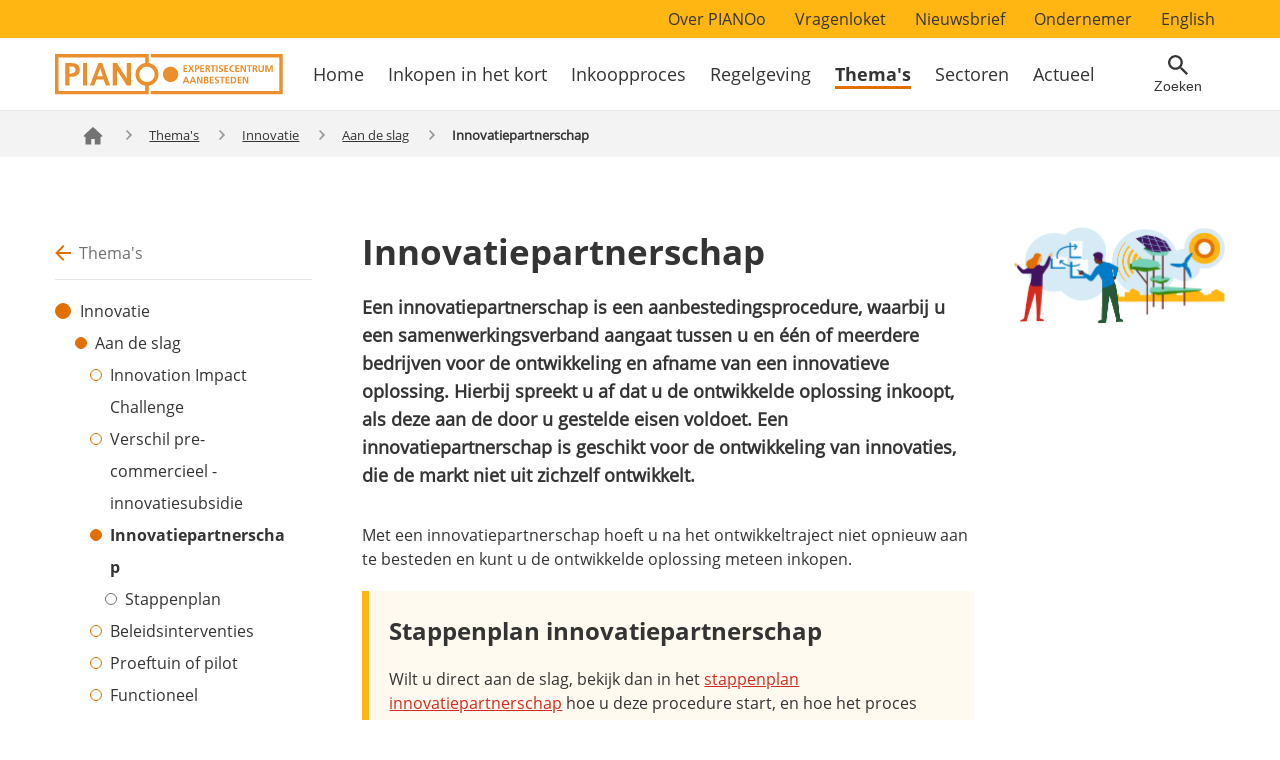

--- FILE ---
content_type: text/html; charset=UTF-8
request_url: https://www.pianoo.nl/nl/themas/innovatie/aan-de-slag/innovatiepartnerschap
body_size: 56568
content:


<!DOCTYPE html>
<html lang="nl" dir="ltr" prefix="og: https://ogp.me/ns#">
  <head>
    <meta charset="utf-8">
    <meta name="viewport" content="width=device-width, initial-scale=1">
    <meta http-equiv="X-UA-Compatible" content="IE=edge,chrome=1"/>

    <meta charset="utf-8" />
<noscript><style>form.antibot * :not(.antibot-message) { display: none !important; }</style>
</noscript><meta name="description" content="Een innovatiepartnerschap is een aanbestedingsprocedure, waarbij u een samenwerkingsverband aangaat tussen u en één of meerdere bedrijven voor de ontwikkeling en afname van een innovatieve oplossing. Hierbij spreekt u af dat u de ontwikkelde oplossing inkoopt, als deze aan de door u gestelde eisen voldoet. Een innovatiepartnerschap is geschikt voor de ontwikkeling van innovaties, die de markt niet uit zichzelf ontwikkelt." />
<link rel="canonical" href="https://www.pianoo.nl/nl/themas/innovatie/aan-de-slag/innovatiepartnerschap" />
<meta property="og:site_name" content="PIANOo - Expertisecentrum Aanbesteden" />
<meta property="og:type" content="Pagina" />
<meta property="og:url" content="https://www.pianoo.nl/nl/themas/innovatie/aan-de-slag/innovatiepartnerschap" />
<meta property="og:title" content="Innovatiepartnerschap | PIANOo - Expertisecentrum Aanbesteden" />
<meta property="og:description" content="Een innovatiepartnerschap is een aanbestedingsprocedure, waarbij u een samenwerkingsverband aangaat tussen u en één of meerdere bedrijven voor de ontwikkeling en afname van een innovatieve oplossing. Hierbij spreekt u af dat u de ontwikkelde oplossing inkoopt, als deze aan de door u gestelde eisen voldoet. Een innovatiepartnerschap is geschikt voor de ontwikkeling van innovaties, die de markt niet uit zichzelf ontwikkelt." />
<meta name="twitter:card" content="summary" />
<meta name="twitter:description" content="Een innovatiepartnerschap is een aanbestedingsprocedure, waarbij u een samenwerkingsverband aangaat tussen u en één of meerdere bedrijven voor de ontwikkeling en afname van een innovatieve oplossing. Hierbij spreekt u af dat u de ontwikkelde oplossing inkoopt, als deze aan de door u gestelde eisen voldoet. Een innovatiepartnerschap is geschikt voor de ontwikkeling van innovaties, die de markt niet uit zichzelf ontwikkelt." />
<meta name="twitter:title" content="Innovatiepartnerschap" />
<meta name="twitter:image" content="https://www.pianoo.nl/profiles/pianoo/themes/custom/pianoo_theme/public/images/logo/pianoo-og-logo.png" />
<meta name="MobileOptimized" content="width" />
<meta name="HandheldFriendly" content="true" />
<meta name="viewport" content="width=device-width, initial-scale=1.0" />
<meta name="revisit-after" content="1 day" />
<meta name="sitepath" content="/nl/themas/innovatie/aan-de-slag/innovatiepartnerschap" />
<link rel="icon" href="/themes/custom/pianoo_theme/favicon.ico" type="image/vnd.microsoft.icon" />
<link rel="alternate" hreflang="nl" href="https://www.pianoo.nl/nl/themas/innovatie/aan-de-slag/innovatiepartnerschap" />

    <title>Innovatiepartnerschap | PIANOo - Expertisecentrum Aanbesteden</title>
    <link rel="stylesheet" media="all" href="/sites/default/files/css/css_oLZClfCik1jPu8VgccM4eg9HibkIqOWN1RlDmVZPnIg.css?delta=0&amp;language=nl&amp;theme=pianoo_theme&amp;include=eJx1jV0OwjAMgy9U2iOhlIYuUtpETcq028P4EQ-DF1vyZ9nQnbJ4gpfHq4wWFAbUAbpYKmMqcPwmcXadmckWLEEJusjZF2yYKksGPplvTL0G28yxpQyG4Ua4WnpqbFImY1gx71_p7fEiTcXIjwT5sd49FnQgtuhS64-BT62hGdT_XNRJuh34Lnf_h2mg" />
<link rel="stylesheet" media="all" href="/sites/default/files/css/css_AaLiryRd51h3cySC544mFgtSfNbv6asDODey9NJ_LYs.css?delta=1&amp;language=nl&amp;theme=pianoo_theme&amp;include=eJx1jV0OwjAMgy9U2iOhlIYuUtpETcq028P4EQ-DF1vyZ9nQnbJ4gpfHq4wWFAbUAbpYKmMqcPwmcXadmckWLEEJusjZF2yYKksGPplvTL0G28yxpQyG4Ua4WnpqbFImY1gx71_p7fEiTcXIjwT5sd49FnQgtuhS64-BT62hGdT_XNRJuh34Lnf_h2mg" />

    
  </head>
  <body class="path-themes page-node-type-page default-layout  path-node both-sidebars">
        <a href="#content" class="focusable skip-link">
      Overslaan en naar de inhoud gaan
    </a>

    <script type="text/javascript">
// <![CDATA[
(function(window, document, dataLayerName, id) {
window[dataLayerName]=window[dataLayerName]||[],window[dataLayerName].push({start:(new Date).getTime(),event:"stg.start"});var scripts=document.getElementsByTagName('script')[0],tags=document.createElement('script');
function stgCreateCookie(a,b,c){var d="";if(c){var e=new Date;e.setTime(e.getTime()+24*c*60*60*1e3),d="; expires="+e.toUTCString()}document.cookie=a+"="+b+d+"; path=/"}
var isStgDebug=(window.location.href.match("stg_debug")||document.cookie.match("stg_debug"))&&!window.location.href.match("stg_disable_debug");stgCreateCookie("stg_debug",isStgDebug?1:"",isStgDebug?14:-1);
var qP=[];dataLayerName!=="dataLayer"&&qP.push("data_layer_name="+dataLayerName),isStgDebug&&qP.push("stg_debug");var qPString=qP.length>0?("?"+qP.join("&")):"";
tags.async=!0,tags.src="https://statistiek.rvo.nl/"+id+".js"+qPString,scripts.parentNode.insertBefore(tags,scripts);
!function(a,n,i){a[n]=a[n]||{};for(var c=0;c<i.length;c++)!function(i){a[n][i]=a[n][i]||{},a[n][i].api=a[n][i].api||function(){var a=[].slice.call(arguments,0);"string"==typeof a[0]&&window[dataLayerName].push({event:n+"."+i+":"+a[0],parameters:[].slice.call(arguments,1)})}}(i[c])}(window,"ppms",["tm","cm"]);
})(window, document, 'dataLayer', 'f4d7bc58-3f4f-45b6-92ac-5a3e0c2451e1');
// ]]>
</script><noscript><iframe src="https://statistiek.rvo.nl/f4d7bc58-3f4f-45b6-92ac-5a3e0c2451e1/noscript.html" title="Piwik PRO embed snippet" height="0" width="0" style="display:none;visibility:hidden" aria-hidden="true"></iframe></noscript>
      <div class="dialog-off-canvas-main-canvas" data-off-canvas-main-canvas>
    


<div class="wrapper">
  <div class="container">
    <div class="row">
      <header class="relative page-header">
        
          <div class="menu-top-desktop">
    <nav role="navigation" aria-labelledby="block-secondarynavigation-menu" id="block-secondarynavigation" class="top-menu">
            
  <h2 class="visually-hidden" id="block-secondarynavigation-menu">Secondary navigation</h2>
  

        
              <div class="menu-container">
        <ul class="menu">
                      <li class="menu-item menu-item--collapsed">
          <a href="/nl/over-pianoo" data-drupal-link-system-path="node/56">Over PIANOo</a>
                  </li>
                  <li class="menu-item menu-item--collapsed">
          <a href="/nl/over-pianoo/vragenloket" data-drupal-link-system-path="node/10240">Vragenloket</a>
                  </li>
                  <li class="menu-item">
          <a href="/nl/actueel/meld-je-aan-voor-de-nieuwsbrief" data-drupal-link-system-path="node/15412">Nieuwsbrief</a>
                  </li>
                  <li class="menu-item">
          <a href="/nl/ondernemer" data-drupal-link-system-path="node/20894">Ondernemer</a>
                  </li>
                  <li class="menu-item">
          <a href="/en">English</a>
                  </li>
          </ul>
    </div>
  


  </nav>

  </div>

        <div class="header-container">
          <div class="header-wrapper">
            <div>
              <div class="logo-holder">
                <a href="https://www.pianoo.nl/nl" title="PIANOo" rel="home" tabindex="0">
                                      <img src="/themes/custom/pianoo_theme/images/logo/pianoo-logo.svg" alt="Logo Pianoo Expertisecentrum Aanbesteden">
                                  </a>
              </div>

              <div class="menu-wrapper">
                
                  <div class="menu-main-desktop">
    <nav role="navigation" aria-labelledby="block-hoofdnavigatie-menu" id="block-hoofdnavigatie" class="main-menu">
            
  <h2 class="visually-hidden" id="block-hoofdnavigatie-menu">Hoofdnavigatie</h2>
  

        
              <div class="menu-container">
        <ul class="menu">
                      <li class="menu-item">
          <a href="/nl" data-drupal-link-system-path="&lt;front&gt;">Home</a>
                  </li>
                  <li class="menu-item">
          <a href="/nl/inkopen-het-kort-vragen-en-antwoorden" data-drupal-link-system-path="node/167">Inkopen in het kort</a>
                  </li>
                  <li class="menu-item menu-item--collapsed">
          <a href="/nl/inkoopproces" data-drupal-link-system-path="node/54">Inkoopproces</a>
                  </li>
                  <li class="menu-item menu-item--collapsed">
          <a href="/nl/regelgeving" data-drupal-link-system-path="node/55">Regelgeving</a>
                  </li>
                  <li class="menu-item menu-item--collapsed menu-item--active-trail menu-item--active-item">
          <a href="/nl/themas" title="Thema&#039;s" data-drupal-link-system-path="node/53">Thema&#039;s</a>
                  </li>
                  <li class="menu-item menu-item--collapsed">
          <a href="/nl/sectoren" data-drupal-link-system-path="node/109">Sectoren</a>
                  </li>
                  <li class="menu-item menu-item--collapsed">
          <a href="/nl/actueel" data-drupal-link-system-path="node/325">Actueel</a>
                  </li>
          </ul>
    </div>
  


  </nav>

  </div>


                <div class="menu-right">
                  <div class="search-button">
                      <button
                        class="search-button__toggle"
                        type="button"
                        id="top-search-button"
                        tabindex="0"
                        aria-expanded="false"
                        aria-label="Open zoekveld"
                      >
                      <span class="search-button__icon search-button__icon--loupe">Zoeken</span>
                      <span class="search-button__icon search-button__icon--close">Sluiten</span>
                    </button>
                  </div>

                  <nav class="mobile-menu">
                    <a href="#"
                        class="mobile-menu__toggle"
                        title="Main menu"
                        tabindex="0">
                      <span class="passive">Menu</span>
                      <span class="active">Sluiten</span>
                    </a>
                  </nav>
                </div>

                <div class="main-menu-mobile">
                    <div>
    <nav role="navigation" aria-labelledby="block-hoofdnavigatie-menu" id="block-hoofdnavigatie" class="main-menu">
            
  <h2 class="visually-hidden" id="block-hoofdnavigatie-menu">Hoofdnavigatie</h2>
  

        
              <div class="menu-container">
        <ul class="menu">
                      <li class="menu-item">
          <a href="/nl" data-drupal-link-system-path="&lt;front&gt;">Home</a>
                  </li>
                  <li class="menu-item">
          <a href="/nl/inkopen-het-kort-vragen-en-antwoorden" data-drupal-link-system-path="node/167">Inkopen in het kort</a>
                  </li>
                  <li class="menu-item menu-item--collapsed">
          <a href="/nl/inkoopproces" data-drupal-link-system-path="node/54">Inkoopproces</a>
                  </li>
                  <li class="menu-item menu-item--collapsed">
          <a href="/nl/regelgeving" data-drupal-link-system-path="node/55">Regelgeving</a>
                  </li>
                  <li class="menu-item menu-item--collapsed menu-item--active-trail menu-item--active-item">
          <a href="/nl/themas" title="Thema&#039;s" data-drupal-link-system-path="node/53">Thema&#039;s</a>
                  </li>
                  <li class="menu-item menu-item--collapsed">
          <a href="/nl/sectoren" data-drupal-link-system-path="node/109">Sectoren</a>
                  </li>
                  <li class="menu-item menu-item--collapsed">
          <a href="/nl/actueel" data-drupal-link-system-path="node/325">Actueel</a>
                  </li>
          </ul>
    </div>
  


  </nav>

  </div>


                    <div>
    <nav role="navigation" aria-labelledby="block-secondarynavigation-menu" id="block-secondarynavigation" class="top-menu">
            
  <h2 class="visually-hidden" id="block-secondarynavigation-menu">Secondary navigation</h2>
  

        
              <div class="menu-container">
        <ul class="menu">
                      <li class="menu-item menu-item--collapsed">
          <a href="/nl/over-pianoo" data-drupal-link-system-path="node/56">Over PIANOo</a>
                  </li>
                  <li class="menu-item menu-item--collapsed">
          <a href="/nl/over-pianoo/vragenloket" data-drupal-link-system-path="node/10240">Vragenloket</a>
                  </li>
                  <li class="menu-item">
          <a href="/nl/actueel/meld-je-aan-voor-de-nieuwsbrief" data-drupal-link-system-path="node/15412">Nieuwsbrief</a>
                  </li>
                  <li class="menu-item">
          <a href="/nl/ondernemer" data-drupal-link-system-path="node/20894">Ondernemer</a>
                  </li>
                  <li class="menu-item">
          <a href="/en">English</a>
                  </li>
          </ul>
    </div>
  


  </nav>

  </div>

                </div>
              </div>
            </div>

            <div class="mobile-handlers">
              <div class="search">
                <div class="search-field" id="top-search-field">
                  <div class="search-field__dropdown">

                    <form class="search-form" data-drupal-selector="pianoo-global-search-form" action="https://www.pianoo.nl/nl/search/site#page-title" method="get" id="pianoo-global-search-form" accept-charset="UTF-8">
  <p class="visually-hidden">Zoeken</p><div class="search js-form-wrapper form-wrapper" tabindex="-1" data-drupal-selector="edit-container" id="edit-container"><div class="clearfix js-form-item form-item js-form-type-textfield form-item-text js-form-item-text form-no-label">
            

<label for="global-site-search" class="control-label visually-hidden">
      Zoeken

          </label>
            <div class="p65 ">
    <input class="placeholder-fallback form-text" title="Zoeken" data-drupal-selector="global-site-search" type="text" id="global-site-search" name="text" size="60" maxlength="128" />

      
        </div>

    </div>
<input class="form-submit-icon button js-form-submit form-submit" aria-label="Zoeken" data-drupal-selector="edit-submit" type="submit" id="edit-submit" value="" />
</div>

</form>


                    <div class="block-meest-gezocht">
                      <h3>Meest gezocht</h3>

                        <div>
          <a href="/nl/regelgeving/uniform-europees-aanbestedingsdocument-uea">Uniform Europees Aanbestedingsdocument (UEA)</a>
  <a href="/nl/inkoopproces/aanbestedingsprocedures/sociale-en-andere-specifieke-diensten-sas">Sociale en andere specifieke diensten (SAS)</a>
  <a href="/nl/regelgeving/voorwaarden/rijksoverheid/algemene-rijksinkoopvoorwaarden-voor-diensten-arvodi">ARVODI</a>


  </div>


                    </div>
                  </div>
                </div>
              </div>
            </div>
          </div>
        </div>
      </header>
    </div>
  </div>

  <div class="breadcrumb-container">
    <div class="breadcrumb-wrapper">
      <div>
        
  <ul class="breadcrumb">
          <li class="breadcrumb-item">
                        <a href="/nl">
            <svg
              xmlns="http://www.w3.org/2000/svg"
              width="26.446"
              height="26.446"
              viewBox="0 0 26.446 26.446"
            >
            <title>Ga terug naar home</title>
            <desc>Ga terug naar home</desc>
              <defs>
                <style>.a{fill:none;}.b{fill:#737373;}</style>
              </defs>
              <g>
                <path class="a" d="M0,0H26.446V26.446H0Z"/>
                <path 
                  class="b" 
                  d="M27.394,17.11l-9.784-9a.413.413,0,0,0-.559,0l-9.784,9A.826.826,0,0,0,7,17.718v.612a.413.413,0,0,0,.413.413H9.066v8.677h6.2v-6.2H19.4v6.2h6.2V18.743h1.653a.413.413,0,0,0,.413-.413v-.612a.826.826,0,0,0-.267-.608Z" 
                  transform="translate(-4.108 -4.694)"
                />
              </g>
            </svg>
          </a>
                    </li>
          <li class="breadcrumb-item">
                        <a href="/nl/themas">Thema&#039;s</a>
                    </li>
          <li class="breadcrumb-item">
                        <a href="/nl/themas/innovatie">Innovatie</a>
                    </li>
          <li class="breadcrumb-item">
                        <a href="/nl/themas/innovatie/aan-de-slag-met-innovatie">Aan de slag</a>
                    </li>
          <li class="breadcrumb-item">
              Innovatiepartnerschap
            </li>
      </ul>


  </div>

    </div>
  </div>

  <div class="container container__page page-content">
    <div class="main-content-sidebars">

              <aside class="sidebar__left">
            <div>
        <div class="block"><nav><div class="page-overview-link"><a href="/nl/themas" title="Thema&#039;s">Thema&#039;s</a></div>
              <div class="menu-container">
        <ul class="menu">
                      <li class="menu-item menu-item--collapsed">
          <a href="/nl/themas/maatschappelijk-verantwoord-inkopen" data-drupal-link-system-path="node/297">Maatschappelijk Verantwoord Inkopen</a>
                  </li>
                  <li class="menu-item menu-item--expanded menu-item--active-trail">
          <a href="/nl/themas/innovatie" data-drupal-link-system-path="node/302">Innovatie</a>
                                    <div class="menu-container">
        <ul class="menu">
                      <li class="menu-item menu-item--expanded menu-item--active-trail">
          <a href="/nl/themas/innovatie/aan-de-slag-met-innovatie" data-drupal-link-system-path="node/10360">Aan de slag</a>
                                    <div class="menu-container">
        <ul class="menu">
                      <li class="menu-item menu-item--collapsed">
          <a href="/nl/themas/innovatie/aan-de-slag/innovation-impact-challenge" data-drupal-link-system-path="node/18016">Innovation Impact Challenge</a>
                  </li>
                  <li class="menu-item">
          <a href="/nl/themas/innovatie/aan-de-slag/pre-commercieel-inkopen-en-innovatiesubsidie" data-drupal-link-system-path="node/13090">Verschil pre-commercieel - innovatiesubsidie</a>
                  </li>
                  <li class="menu-item menu-item--expanded menu-item--active-trail">
          <a href="/nl/themas/innovatie/aan-de-slag/innovatiepartnerschap" data-drupal-link-system-path="node/18051" class="is-active" aria-current="page">Innovatiepartnerschap</a>
                                    <div class="menu-container">
        <ul class="menu">
                      <li class="menu-item">
          <a href="/nl/themas/innovatie/aan-de-slag/innovatiepartnerschap/stappenplan-innovatiepartnerschap" data-drupal-link-system-path="node/18052">Stappenplan</a>
                  </li>
          </ul>
    </div>
  
                  </li>
                  <li class="menu-item menu-item--collapsed">
          <a href="/nl/themas/innovatie/aan-de-slag/beleidsinterventies-stimuleren-inkopen-van-innovatie" data-drupal-link-system-path="node/20431">Beleidsinterventies</a>
                  </li>
                  <li class="menu-item menu-item--collapsed">
          <a href="/nl/themas/innovatie/aan-de-slag/proeftuin-pilot-inrichten" data-drupal-link-system-path="node/18537">Proeftuin of pilot</a>
                  </li>
                  <li class="menu-item menu-item--collapsed">
          <a href="/nl/themas/innovatiegericht-inkopen/aan-slag-met-innovatiegericht-inkopen/belemmeringen-tips-voor-functioneel-specificeren" data-drupal-link-system-path="node/15061">Functioneel specificeren</a>
                  </li>
                  <li class="menu-item">
          <a href="/nl/themas/innovatie/aan-de-slag/de-overheid-als-launching-customer" data-drupal-link-system-path="node/16867">Launching customer</a>
                  </li>
          </ul>
    </div>
  
                  </li>
                  <li class="menu-item menu-item--collapsed">
          <a href="/nl/themas/innovatie/strategieen-voor-innovatie" data-drupal-link-system-path="node/18791">Strategieën</a>
                  </li>
                  <li class="menu-item menu-item--collapsed">
          <a href="/nl/themas/innovatie/over-innovatie" data-drupal-link-system-path="node/13089">Over innovatie</a>
                  </li>
                  <li class="menu-item">
          <a href="/nl/themas/innovatie/werkgroep-innovatiegericht-inkopen" data-drupal-link-system-path="node/20097">Werkgroep</a>
                  </li>
                  <li class="menu-item">
          <a href="/nl/themas/innovatie/het-kort-metrokaart-innovatie" data-drupal-link-system-path="node/3542">In het kort - metrokaart</a>
                  </li>
                  <li class="menu-item menu-item--collapsed">
          <a href="/nl/themas/innovatie/praktijk-tools-innovatiegericht-inkopen" data-drupal-link-system-path="node/15391">Praktijk &amp; tools</a>
                  </li>
          </ul>
    </div>
  
                  </li>
                  <li class="menu-item menu-item--collapsed">
          <a href="/nl/themas/beste-prijs-kwaliteitverhouding-bpkv" data-drupal-link-system-path="node/11176">BPKV</a>
                  </li>
                  <li class="menu-item menu-item--collapsed">
          <a href="/nl/themas/veilig-inkopen" data-drupal-link-system-path="node/22971">Veilig inkopen</a>
                  </li>
                  <li class="menu-item menu-item--collapsed">
          <a href="/nl/themas/integriteit" data-drupal-link-system-path="node/12761">Integriteit</a>
                  </li>
                  <li class="menu-item menu-item--collapsed">
          <a href="/nl/themas/mkb" data-drupal-link-system-path="node/8046">MKB</a>
                  </li>
          </ul>
    </div>
  

</nav></div>

  </div>

        </aside>
      
      
      <section id="content" class="main">
                  <div>
    <div data-drupal-messages-fallback class="hidden"></div>    
<article >


    
    <h1 id="page-title" class="page-title">
            <span>Innovatiepartnerschap</span>

    </h1>
    
    
  
            <div class="intro ">
              <p>Een innovatiepartnerschap is een aanbestedingsprocedure, waarbij u een samenwerkingsverband aangaat tussen u en één of meerdere bedrijven voor de ontwikkeling en afname van een innovatieve oplossing. Hierbij spreekt u af dat u de ontwikkelde oplossing inkoopt, als deze aan de door u gestelde eisen voldoet. Een innovatiepartnerschap is geschikt voor de ontwikkeling van innovaties, die de markt niet uit zichzelf ontwikkelt.</p>

        </div>
    
    <div class="paragraphs">
          

      <div class="text--paragraph">
      
                <p>Met een innovatiepartnerschap hoeft u na het ontwikkeltraject niet opnieuw aan te besteden en kunt u de ontwikkelde oplossing meteen inkopen.</p>

<blockquote>
<h2>Stappenplan&nbsp;innovatiepartnerschap</h2>

<p>Wilt u direct aan de slag, bekijk dan in het <a href="https://www.pianoo.nl/nl/themas/innovatie/aan-de-slag/innovatiepartnerschap/stappenplan-innovatiepartnerschap" title="Stappenplan innovatiepartnerschap">stappenplan innovatiepartnerschap</a> hoe u deze procedure start, en hoe het proces verloopt.</p>
</blockquote>

<h2>Langdurige samenwerking</h2>

<p>Het innovatiepartnerschap betekent dat u een relatief lange samenwerking aangaat. Voor bedrijven is een innovatiepartnerschap aantrekkelijk, omdat ze meer zekerheid hebben over de afname van de ontwikkelde oplossing. Het grote voordeel van de procedure voor u, is dat u samen met bedrijven een innovatieve oplossing kunt ontwikkelen en vervolgens ook bij deze bedrijven kunt afnemen. Daar staat tegenover dat u niet de mogelijkheid heeft om tussentijd nieuwe aanbieders toe te laten, ook niet als die een betere oplossing hebben ontwikkeld. Natuurlijk kunt u het innovatiepartnerschap wel afbreken. Daar moet u dan wel van tevoren afspraken over hebben gemaakt.</p>

<h2>Voorbereiding op een innovatiepartnerschap</h2>

<p>Een innovatiepartnerschap begint met een inhoudelijke vraagarticulatie, een grondige analyse van wat u minimaal wenst te hebben en of de markt al een oplossing voor deze vraag kan leveren. Daarnaast verkent u wat bedrijven nu al te bieden hebben en maakt u een weloverwogen keuze met welk type &nbsp;bedrijven u in zee gaat. U doet hiervoor eerst een marktverkenning en een marktconsultatie. Ook stelt u vast uit welke stappen de onderzoek- en ontwikkelingsfase van het innovatiepartnerschap moet bestaan. Neem hierin ook de adviezen van bedrijven of kennisinstituten mee.</p>

<h2>Partner selecteren</h2>

<p>Het partnerschap kan worden aangegaan met een of met meer bedrijven. Het is mogelijk dat tijdens het partnerschap partijen afhaken of afvallen. Bedrijven die een innovatiepartnerschap met u willen aangaan, geven vooraf zo concreet mogelijk aan welke innovatieve oplossing zij willen ontwikkelen voor het door u geschetste vraagstuk. Op basis van uw geschiktheidseisen en eventuele selectiecriteria stelt u vast met welke bedrijven u de verschillende onderhandelingsrondes gaat&nbsp;doorlopen. In de onderhandelingsrondes maakt u afspraken over de maximale prijs en de prestatieniveaus van de te ontwikkelen innovatieve oplossing. U kunt niet onderhandelen over de gunningscriteria en de door u beschreven minimale eisen. Per onderhandelingsronde kunt u het aantal inschrijvers voor het innovatiepartnerschap terugbrengen door het toepassen van gunningscriteria. Dit meldt u dan wel in de aanbestedingsstukken.</p>

<h2>Onderzoeks- en ontwikkelingsfase</h2>

<p>Na de onderhandelingsrondes volgt de onderzoeks- en ontwikkelingsfase. Tijdens deze fase van het innovatiepartnerschap ontwikkelt de samenwerkingspartner al dan niet in samenwerking met u de innovatieve oplossing. Denk aan het maken van een prototype, de productie van een testserie en het uitvoeren van een pilotproject. In deze fase is het mogelijk om aan de hand van tussentijdse doelen te besluiten het aantal partners te verminderen of het innovatiepartnerschap te beëindigen. Dit proces beschrijft u in de aanbestedingsstukken. Omdat uw partners kosten maken in deze fase, dienen zij hiervoor een passende vergoeding te ontvangen. Hiervoor maakt u voor de start van de onderzoeks- en ontwikkelingsfase afspraken. Zijn het onderzoek en ontwikkeling afgerond dan kunt u de oplossingen inkopen.</p>

<h2>Intellectueel eigendom</h2>

<p>Met de ontwikkeling van innovatieve oplossingen kunnen intellectuele eigendomsrechten worden gecreëerd. Dit intellectuele eigendom kan op 2 manieren worden verdeeld. Het kan volledig aan u worden toegekend, of volledig aan de deelnemende bedrijven, waarbij u eventueel een licentie op het product afneemt. Is de innovatieve oplossing erg waardevol voor anderen en kan deze door deelnemende partners verder worden geëxploiteerd? Overweeg dan het intellectueel eigendom bij de deelnemende bedrijven te laten en dit zelf in licentie af te nemen. De reden hiervoor is dat de prikkel van bedrijven om te innoveren minder wordt als ze de intellectuele eigendomsrechten niet krijgen. Denk er hierbij wel aan de licentie goed te beschrijven. Bijvoorbeeld te waarborgen dat u gebruik kunt blijven maken van de doorontwikkelde versies van het product. Zo voorkomt u dat u in een <span dir="ltr" lang="en">vendor lock-in </span>terecht komt.</p>

          </div>
  

    </div>
    </article>



  </div>


        
        
                  <div class="social-share">
            <span class="social-share__title">Deel deze pagina:</span>
            <a href="/nl/forward/node/18051" aria-label="E-mail deze pagina naar een vriend" class="social-share__mail"></a>
            <a href="http://www.facebook.com/sharer.php?u=https%3A%2F%2Fwww.pianoo.nl%2Fnl%2Fthemas%2Finnovatie%2Faan-de-slag%2Finnovatiepartnerschap&amp;t=Innovatiepartnerschap" title="Facebook" aria-label="Deel dit op Facebook" class="social-share__facebook"></a>
            <a href="http://www.linkedin.com/shareArticle?mini=true&amp;url=https%3A%2F%2Fwww.pianoo.nl%2Fnl%2Fthemas%2Finnovatie%2Faan-de-slag%2Finnovatiepartnerschap&amp;title=Innovatiepartnerschap" title="Linkedin" aria-label="Deel dit op LinkedIn" class="social-share__linkedin"></a>
          </div>

                      <div class="evalution-form">
              <span class="evalution-form__chat-bubble"></span>
              <form novalidate  class="webform-submission-form webform-submission-add-form webform-submission-evaluation-form-form webform-submission-evaluation-form-add-form webform-submission-evaluation-form-node-18051-form webform-submission-evaluation-form-node-18051-add-form js-webform-details-toggle webform-details-toggle antibot horizontal-form" data-drupal-selector="webform-submission-evaluation-form-node-18051-add-form" data-action="/nl/themas/innovatie/aan-de-slag/innovatiepartnerschap" action="/antibot" method="post" id="webform-submission-evaluation-form-node-18051-add-form" accept-charset="UTF-8">
  
  <noscript>
  <div class="antibot-no-js antibot-message antibot-message-warning">JavaScript moet ingeschakeld zijn om dit formulier te kunnen gebruiken.</div>
</noscript>

        <div data-drupal-selector="edit-was-this-information-helpful" id="edit-was-this-information-helpful--wrapper" class="radios--wrapper fieldgroup form-composite webform-composite-visible-title required js-webform-type-radios webform-type-radios js-form-item form-item js-form-wrapper form-wrapper form_row">
        <div class="col p35">
            <label>Heeft deze informatie je geholpen?</label>
        </div>
                <div id="edit-was-this-information-helpful" class="js-webform-radios webform-options-display-one-column"><div class="clearfix js-form-item form-item js-form-type-radio form-item-was-this-information-helpful js-form-item-was-this-information-helpful">
        <div class="p65 ">
    <input data-drupal-selector="edit-was-this-information-helpful-yes" type="radio" id="edit-was-this-information-helpful-yes" name="was_this_information_helpful" value="yes" class="form-radio" />

      
        </div>

        

<label for="edit-was-this-information-helpful-yes" class="control-label option">
      Ja

          </label>
  </div>
<div class="clearfix js-form-item form-item js-form-type-radio form-item-was-this-information-helpful js-form-item-was-this-information-helpful">
        <div class="p65 ">
    <input data-drupal-selector="edit-was-this-information-helpful-no" type="radio" id="edit-was-this-information-helpful-no" name="was_this_information_helpful" value="no" class="form-radio" />

      
        </div>

        

<label for="edit-was-this-information-helpful-no" class="control-label option">
      Nee

          </label>
  </div>
</div>


        
        
        <div class="clear">&nbsp;</div>
    </div>
<div class="js-webform-states-hidden js-form-wrapper form-wrapper" data-drupal-selector="edit-yes-container" data-drupal-states="{&quot;visible&quot;:{&quot;.webform-submission-evaluation-form-node-18051-add-form :input[name=\u0022was_this_information_helpful\u0022]&quot;:{&quot;value&quot;:&quot;yes&quot;}}}" id="edit-yes-container"><div id="edit-information-helped" class="clearfix js-form-item form-item js-form-type-webform-markup form-item-information-helped js-form-item-information-helped form-no-label">
        <div class="p65 ">
    <p>Fijn dat deze informatie heeft geholpen. Je kunt hieronder een toelichten geven of direct verzenden.</p>
      
        </div>

    </div>
</div>
<div class="js-webform-states-hidden js-form-wrapper form-wrapper" data-drupal-selector="edit-no-container" data-drupal-states="{&quot;visible&quot;:{&quot;.webform-submission-evaluation-form-node-18051-add-form :input[name=\u0022was_this_information_helpful\u0022]&quot;:{&quot;value&quot;:&quot;no&quot;}}}" id="edit-no-container"><div id="edit-information-did-not-help" class="clearfix js-form-item form-item js-form-type-webform-markup form-item-information-did-not-help js-form-item-information-did-not-help form-no-label">
        <div class="p65 ">
    <p>Jammer. Graag horen wij hoe wij de informatie kunnen verbeteren.</p>
      
        </div>

    </div>
</div>
<div class="js-webform-states-hidden clearfix js-form-item form-item js-form-type-textarea form-item-no-your-explanation js-form-item-no-your-explanation">
            

<label for="edit-no-your-explanation" class="control-label">
      Toelichting (optioneel)

          </label>
            <div class="p65 ">
    <div>
  <textarea data-drupal-selector="edit-no-your-explanation" aria-describedby="edit-no-your-explanation--description" data-drupal-states="{&quot;visible&quot;:{&quot;.webform-submission-evaluation-form-node-18051-add-form :input[name=\u0022was_this_information_helpful\u0022]&quot;:{&quot;checked&quot;:true}}}" id="edit-no-your-explanation" name="no_your_explanation" rows="5" cols="60" class="form-textarea"></textarea>
</div>

              <div class="description">
            <div id="edit-no-your-explanation--description" class="webform-element-description">Je kunt via dit formulier geen vragen aan ons stellen. Heb je een vraag? Neem dan&nbsp;<a href="https://www.pianoo.nl/nl/over-pianoo/vragenloket" rel="nofollow noopener" target="_blank">contact</a>&nbsp;met ons op.</div>

        </div>
      
        </div>

    </div>
<div class="js-webform-states-hidden clearfix js-form-item form-item js-form-type-email form-item-no-e-mailaddress js-form-item-no-e-mailaddress">
            

<label for="edit-no-e-mailaddress" class="control-label">
      E-mailadres (optioneel)

          </label>
            <div class="p65 ">
    <input autocomplete="email" data-drupal-selector="edit-no-e-mailaddress" type="email" id="edit-no-e-mailaddress" name="no_e_mailaddress" value="" size="60" maxlength="254" class="form-email" data-drupal-states="{&quot;visible&quot;:{&quot;.webform-submission-evaluation-form-node-18051-add-form :input[name=\u0022was_this_information_helpful\u0022]&quot;:{&quot;checked&quot;:true}}}" />

      
        </div>

    </div>
<input data-drupal-selector="edit-page" type="hidden" name="page" value="https://www.pianoo.nl/nl/themas/innovatie/aan-de-slag/innovatiepartnerschap" />
<div class="js-webform-states-hidden form-actions webform-actions js-form-wrapper form-wrapper" data-drupal-selector="edit-actions" data-drupal-states="{&quot;visible&quot;:{&quot;.webform-submission-evaluation-form-node-18051-add-form :input[name=\u0022was_this_information_helpful\u0022]&quot;:{&quot;checked&quot;:true}}}" id="edit-actions"><input class="webform-button--submit button button--primary js-form-submit form-submit" data-drupal-selector="edit-actions-submit" type="submit" id="edit-actions-submit" name="op" value="Verzenden" />

</div>
<input autocomplete="off" data-drupal-selector="form-nhaq7w5zugac5afxjt9kftb9abmgyib-gqfqruj-6se" type="hidden" name="form_build_id" value="form-nhAq7W5zugAC5AfxjT9kFTb9AbMgYiB-GQFQrUJ_6SE" />
<input data-drupal-selector="edit-webform-submission-evaluation-form-node-18051-add-form" type="hidden" name="form_id" value="webform_submission_evaluation_form_node_18051_add_form" />
<input data-drupal-selector="edit-antibot-key" type="hidden" name="antibot_key" value="" />
<input data-drupal-selector="edit-honeypot-time" type="hidden" name="honeypot_time" value="1bliJe52wu8VYN-naXSsByVdWtqjuiY35onf7rv3sD0" />
<div class="url-textfield js-form-wrapper form-wrapper" style="display: none !important;"><div class="clearfix js-form-item form-item js-form-type-textfield form-item-url js-form-item-url">
            

<label for="edit-url" class="control-label">
      Laat dit veld leeg

          </label>
            <div class="p65 ">
    <input autocomplete="off" data-drupal-selector="edit-url" type="text" id="edit-url" name="url" value="" size="20" maxlength="128" class="form-text" />

      
        </div>

    </div>
</div>


  
</form>
            </div>
                        </section>

              <aside class="sidebar__right">
          <div class="main-image-wrapper">
                                <img loading="lazy" src="/sites/default/files/2021-02/299.001_innovatiegericht%20inkopen_04_WT_425x195_13.png" width="425" height="196" alt="" />



                       </div>
            <div>
        <div><div class="block related">
  </div>
</div>


  </div>

        </aside>
          </div>
  </div>
</div>

  <div class="side-menu">
    <div class="side-menu__content">
            <nav class="drawer-menu"><div class="drawer-menu__backlink-wrapper"><a href="/nl/themas" title="Thema&#039;s" class="drawer-menu__backlink">Thema&#039;s</a></div><div class="drawer-menu__selection"></div><div class="drawer-menu__full"><ul><li class="drawer-menu__item"><div class="drawer-menu__item-wrapper"><a class="drawer-menu__link" href="/nl" data-url="">Home</a><div class="drawer-menu__spacer"></div></div></li><li class="drawer-menu__item"><div class="drawer-menu__item-wrapper"><a class="drawer-menu__link" href="/nl/inkopen-het-kort-vragen-en-antwoorden" data-url="167">Inkopen in het kort</a><div class="drawer-menu__spacer"></div></div></li><li class="drawer-menu__item"><div class="drawer-menu__item-wrapper"><a class="drawer-menu__link" href="/nl/inkoopproces" data-url="54">Inkoopproces</a><div class="drawer-menu__spacer"><a href="#" class="drawer-menu__child-link"></a></div></div><ul><li class="drawer-menu__item"><div class="drawer-menu__item-wrapper"><a class="drawer-menu__link" href="/nl/inkoopproces/fase-1-voorbereiden-opdracht" data-url="6781">Fase 1 Voorbereiden</a><div class="drawer-menu__spacer"><a href="#" class="drawer-menu__child-link"></a></div></div><ul><li class="drawer-menu__item"><div class="drawer-menu__item-wrapper"><a class="drawer-menu__link" href="/nl/inkoopproces/fase-1-voorbereiden/aanbestedingsregels" data-url="6794">Aanbestedingsregels</a><div class="drawer-menu__spacer"><a href="#" class="drawer-menu__child-link"></a></div></div><ul><li class="drawer-menu__item"><div class="drawer-menu__item-wrapper"><a class="drawer-menu__link" href="/nl/inkoopproces/fase-1-voorbereiden/aanbestedingsregels/europese-aanbestedingsregels-caribisch-deel" data-url="23342">Caribisch deel</a><div class="drawer-menu__spacer"></div></div></li></ul></li><li class="drawer-menu__item"><div class="drawer-menu__item-wrapper"><a class="drawer-menu__link" href="/nl/inkoopproces/fase-1-voorbereiden/aanbestedingsplicht" data-url="6796">Aanbestedingsplicht</a><div class="drawer-menu__spacer"><a href="#" class="drawer-menu__child-link"></a></div></div><ul><li class="drawer-menu__item"><div class="drawer-menu__item-wrapper"><a class="drawer-menu__link" href="/nl/inkoopproces/fase-1-voorbereiden/aanbestedingsplicht/afzonderlijke-operationele-eenheid" data-url="6797">Operationele eenheid</a><div class="drawer-menu__spacer"></div></div></li><li class="drawer-menu__item"><div class="drawer-menu__item-wrapper"><a class="drawer-menu__link" href="/nl/inkoopproces/fase-1-voorbereiden/aanbestedingsplicht/lijst-centrale-overheidsinstanties" data-url="14778">Overheidsinstanties</a><div class="drawer-menu__spacer"></div></div></li><li class="drawer-menu__item"><div class="drawer-menu__item-wrapper"><a class="drawer-menu__link" href="/nl/inkoopproces/fase-1-voorbereiden-inkoopopdracht/aanbestedingsplicht/ramen-van-opdracht" data-url="9366">Ramen opdracht</a><div class="drawer-menu__spacer"></div></div></li><li class="drawer-menu__item"><div class="drawer-menu__item-wrapper"><a class="drawer-menu__link" href="/nl/inkoopproces/fase-1-voorbereiden-inkoopopdracht/aanbestedingsplicht/maak-of-koopbeslissing" data-url="12810">Maak/koopbeslissing</a><div class="drawer-menu__spacer"><a href="#" class="drawer-menu__child-link"></a></div></div><ul><li class="drawer-menu__item"><div class="drawer-menu__item-wrapper"><a class="drawer-menu__link" href="/nl/inkoopproces/economische-afwegingen-bij-aanbesteding/maak-of-koopbeslissing/afwegingskader-stappenplan-maakkoopbeslissing" data-url="12811">Stappenplan</a><div class="drawer-menu__spacer"></div></div></li></ul></li></ul></li><li class="drawer-menu__item"><div class="drawer-menu__item-wrapper"><a class="drawer-menu__link" href="/nl/inkoopproces/fase-1-voorbereiden/inkoopbehoefte" data-url="6792">Inkoopbehoefte</a><div class="drawer-menu__spacer"></div></div></li><li class="drawer-menu__item"><div class="drawer-menu__item-wrapper"><a class="drawer-menu__link" href="/nl/inkoopproces/fase-1-voorbereiden/vormgeven-van-een-opdracht" data-url="16408">Vormgeven opdracht</a><div class="drawer-menu__spacer"></div></div></li><li class="drawer-menu__item"><div class="drawer-menu__item-wrapper"><a class="drawer-menu__link" href="/nl/inkoopproces/fase-1-voorbereiden/beleidsdoelen-bij-inkoop" data-url="6799">Beleidsdoelen</a><div class="drawer-menu__spacer"></div></div></li><li class="drawer-menu__item"><div class="drawer-menu__item-wrapper"><a class="drawer-menu__link" href="/nl/inkoopproces/fase-1-voorbereiden/inkoopstrategie" data-url="6798">Inkoopstrategie</a><div class="drawer-menu__spacer"><a href="#" class="drawer-menu__child-link"></a></div></div><ul><li class="drawer-menu__item"><div class="drawer-menu__item-wrapper"><a class="drawer-menu__link" href="/nl/inkoopproces/fase-1-voorbereiden-inkoopopdracht/inkoopstrategie/economische-afwegingen-bij-aanbesteding" data-url="9650">Economische afwegingen</a><div class="drawer-menu__spacer"></div></div></li><li class="drawer-menu__item"><div class="drawer-menu__item-wrapper"><a class="drawer-menu__link" href="/nl/inkoopproces/fase-1-voorbereiden/inkoopstrategie/aanbesteden-en-derde-landen" data-url="19341">Derde landen</a><div class="drawer-menu__spacer"></div></div></li></ul></li><li class="drawer-menu__item"><div class="drawer-menu__item-wrapper"><a class="drawer-menu__link" href="/nl/inkoopproces/fase-1-voorbereiden/kiezen-aanbestedingsprocedure" data-url="6884">Kiezen procedure</a><div class="drawer-menu__spacer"></div></div></li><li class="drawer-menu__item"><div class="drawer-menu__item-wrapper"><a class="drawer-menu__link" href="/nl/inkoopproces/fase-1-voorbereiden/keuze-gunningscriterium-en-opstellen-subgunningscriteria" data-url="6831">(Sub)gunningscriteria</a><div class="drawer-menu__spacer"><a href="#" class="drawer-menu__child-link"></a></div></div><ul><li class="drawer-menu__item"><div class="drawer-menu__item-wrapper"><a class="drawer-menu__link" href="/nl/inkoopproces/fase-1-voorbereiden-inkoopopdracht/keuze-gunningscriterum-opstellen-subgunningscriteria/prestatieprikkels" data-url="11312">Prestatieprikkels</a><div class="drawer-menu__spacer"><a href="#" class="drawer-menu__child-link"></a></div></div><ul><li class="drawer-menu__item"><div class="drawer-menu__item-wrapper"><a class="drawer-menu__link" href="/nl/inkoopproces/fase-1-voorbereiden-inkoopopdracht/keuze-gunningscriterum-opstellen-subgunningscriteria/prestatieprikkels/aan-slag" data-url="11314">Toepassen</a><div class="drawer-menu__spacer"></div></div></li><li class="drawer-menu__item"><div class="drawer-menu__item-wrapper"><a class="drawer-menu__link" href="/nl/inkoopproces/fase-1-voorbereiden/subgunningscriteria/prestatieprikkels/bonussen-en-malussen" data-url="11313">Bonussen en malussen</a><div class="drawer-menu__spacer"></div></div></li><li class="drawer-menu__item"><div class="drawer-menu__item-wrapper"><a class="drawer-menu__link" href="/nl/inkoopproces/fase-1-voorbereiden-inkoopopdracht/keuze-gunningscriterum-opstellen-subgunningscriteria/prestatieprikkels/aan-0" data-url="11315">Stappenplan</a><div class="drawer-menu__spacer"></div></div></li><li class="drawer-menu__item"><div class="drawer-menu__item-wrapper"><a class="drawer-menu__link" href="/nl/inkoopproces/fase-1-voorbereiden/subgunningscriteria/prestatieprikkels/value-engineering" data-url="13877">Value engineering</a><div class="drawer-menu__spacer"></div></div></li></ul></li></ul></li><li class="drawer-menu__item"><div class="drawer-menu__item-wrapper"><a class="drawer-menu__link" href="/nl/inkoopproces/fase-1-voorbereiden/marktconsultatie-betrek-de-markt" data-url="6854">Marktconsultatie</a><div class="drawer-menu__spacer"></div></div></li><li class="drawer-menu__item"><div class="drawer-menu__item-wrapper"><a class="drawer-menu__link" href="/nl/inkoopproces/fase-1-voorbereiden/opstellen-selectiecriteria" data-url="6832">Selectiecriteria</a><div class="drawer-menu__spacer"><a href="#" class="drawer-menu__child-link"></a></div></div><ul><li class="drawer-menu__item"><div class="drawer-menu__item-wrapper"><a class="drawer-menu__link" href="/nl/inkoopproces/fase-1-voorbereiden-inkoopopdracht/opstellen-selectiecriteria/faillissementsrisico" data-url="10149">Faillissementsrisico</a><div class="drawer-menu__spacer"></div></div></li></ul></li><li class="drawer-menu__item"><div class="drawer-menu__item-wrapper"><a class="drawer-menu__link" href="/nl/inkoopproces/fase-1-voorbereiden/specificeren" data-url="6834">Specificeren</a><div class="drawer-menu__spacer"><a href="#" class="drawer-menu__child-link"></a></div></div><ul><li class="drawer-menu__item"><div class="drawer-menu__item-wrapper"><a class="drawer-menu__link" href="/nl/inkoopproces/fase-1-voorbereiden/specificeren/verplichtingen-op-het-gebied-van-het-milieu-sociaal" data-url="12740">Milieu, sociaal en arbeid</a><div class="drawer-menu__spacer"></div></div></li><li class="drawer-menu__item"><div class="drawer-menu__item-wrapper"><a class="drawer-menu__link" href="/nl/inkoopproces/fase-1-voorbereiden/specificeren/verwijzing-naar-technische-specificaties" data-url="12838">Technische specificaties</a><div class="drawer-menu__spacer"></div></div></li><li class="drawer-menu__item"><div class="drawer-menu__item-wrapper"><a class="drawer-menu__link" href="/nl/inkoopproces/fase-1-voorbereiden/specificeren/keurmerken" data-url="12474">Keurmerken</a><div class="drawer-menu__spacer"></div></div></li><li class="drawer-menu__item"><div class="drawer-menu__item-wrapper"><a class="drawer-menu__link" href="/nl/inkoopproces/fase-1-voorbereiden/specificeren/specificeren-algemene-voorwaarden" data-url="6835">Algemene voorwaarden</a><div class="drawer-menu__spacer"></div></div></li></ul></li><li class="drawer-menu__item"><div class="drawer-menu__item-wrapper"><a class="drawer-menu__link" href="/nl/inkoopproces/fase-1-voorbereiden/goed-samenwerken-begint-al-de-aanbesteding" data-url="22438">Samenwerken</a><div class="drawer-menu__spacer"></div></div></li><li class="drawer-menu__item"><div class="drawer-menu__item-wrapper"><a class="drawer-menu__link" href="/nl/inkoopproces/fase-1-voorbereiden/voorbereiding-afronden" data-url="6914">Afronden</a><div class="drawer-menu__spacer"></div></div></li></ul></li><li class="drawer-menu__item"><div class="drawer-menu__item-wrapper"><a class="drawer-menu__link" href="/nl/inkoopproces/fase-2-doorlopen-aanbestedingsprocedure" data-url="6782">Fase 2 Doorlopen</a><div class="drawer-menu__spacer"><a href="#" class="drawer-menu__child-link"></a></div></div><ul><li class="drawer-menu__item"><div class="drawer-menu__item-wrapper"><a class="drawer-menu__link" href="/nl/inkoopproces/fase-2-doorlopen/aankondigen" data-url="6776">Aankondigen</a><div class="drawer-menu__spacer"><a href="#" class="drawer-menu__child-link"></a></div></div><ul><li class="drawer-menu__item"><div class="drawer-menu__item-wrapper"><a class="drawer-menu__link" href="/nl/inkoopproces/fase-2-doorlopen/aankondigen/tenderned-onlinemarktplein-voor-aanbestedingen" data-url="436">TenderNed</a><div class="drawer-menu__spacer"></div></div></li><li class="drawer-menu__item"><div class="drawer-menu__item-wrapper"><a class="drawer-menu__link" href="/nl/inkoopproces/fase-2-doorlopen-aanbestedingsprocedure/aankondigen/inhoud-aankondigingsformulier" data-url="12827">Inhoud aankondigingsformulier</a><div class="drawer-menu__spacer"></div></div></li><li class="drawer-menu__item"><div class="drawer-menu__item-wrapper"><a class="drawer-menu__link" href="/nl/inkoopproces/fase-2-doorlopen/aankondigen/eforms-het-aankondigen-van-eu-opdrachten" data-url="21298">eForms</a><div class="drawer-menu__spacer"></div></div></li><li class="drawer-menu__item"><div class="drawer-menu__item-wrapper"><a class="drawer-menu__link" href="/nl/inkoopproces/fase-2-doorlopen-aanbestedingsprocedure/aankondigen/niet-wezenlijke-wijziging" data-url="12837">(Niet-)wezenlijke wijziging</a><div class="drawer-menu__spacer"></div></div></li><li class="drawer-menu__item"><div class="drawer-menu__item-wrapper"><a class="drawer-menu__link" href="/nl/inkoopproces/fase-2-doorlopen/aankondigen/termijnen-bij-openbare-procedures-zonder-voorselectie" data-url="6788">Termijnen openbare procedures</a><div class="drawer-menu__spacer"></div></div></li><li class="drawer-menu__item"><div class="drawer-menu__item-wrapper"><a class="drawer-menu__link" href="/nl/inkoopproces/fase-2-doorlopen/aankondigen/termijnen-bij-procedures-met-voorselectie" data-url="6789">Termijnen procedures met voorselectie</a><div class="drawer-menu__spacer"></div></div></li></ul></li><li class="drawer-menu__item"><div class="drawer-menu__item-wrapper"><a class="drawer-menu__link" href="/nl/inkoopproces/fase-2-doorlopen-aanbestedingsprocedure/aanmelden" data-url="6813">Aanmelden</a><div class="drawer-menu__spacer"></div></div></li><li class="drawer-menu__item"><div class="drawer-menu__item-wrapper"><a class="drawer-menu__link" href="/nl/inkoopproces/fase-2-doorlopen-aanbestedingsprocedure/selecteren" data-url="6815">Selecteren</a><div class="drawer-menu__spacer"></div></div></li><li class="drawer-menu__item"><div class="drawer-menu__item-wrapper"><a class="drawer-menu__link" href="/nl/inkoopproces/fase-2-doorlopen-aanbestedingsprocedure/inschrijven" data-url="6828">Inschrijven</a><div class="drawer-menu__spacer"></div></div></li><li class="drawer-menu__item"><div class="drawer-menu__item-wrapper"><a class="drawer-menu__link" href="/nl/inkoopproces/fase-2-doorlopen-aanbestedingsprocedure/gunnen" data-url="6850">Gunnen</a><div class="drawer-menu__spacer"><a href="#" class="drawer-menu__child-link"></a></div></div><ul><li class="drawer-menu__item"><div class="drawer-menu__item-wrapper"><a class="drawer-menu__link" href="/nl/inkoopproces/fase-2-doorlopen-aanbestedingsprocedure/gunnen/model-k-verklaring" data-url="6891">Model-K</a><div class="drawer-menu__spacer"></div></div></li><li class="drawer-menu__item"><div class="drawer-menu__item-wrapper"><a class="drawer-menu__link" href="/nl/inkoopproces/fase-2-doorlopen-aanbestedingsprocedure/gunnen/ongeldige-bijzondere-inschrijvingen" data-url="6873">Ongeldige en bijzondere inschrijvingen</a><div class="drawer-menu__spacer"></div></div></li><li class="drawer-menu__item"><div class="drawer-menu__item-wrapper"><a class="drawer-menu__link" href="/nl/inkoopproces/fase-2-doorlopen-aanbestedingsprocedure/gunnen/geen-verplichting-tot-gunnen" data-url="6893">Geen verplichting tot gunnen</a><div class="drawer-menu__spacer"></div></div></li><li class="drawer-menu__item"><div class="drawer-menu__item-wrapper"><a class="drawer-menu__link" href="/nl/inkoopproces/fase-2-doorlopen-aanbestedingsprocedure/gunnen/abnormaal-lage-inschrijvingen" data-url="9339">Abnormaal lage inschrijving</a><div class="drawer-menu__spacer"><a href="#" class="drawer-menu__child-link"></a></div></div><ul><li class="drawer-menu__item"><div class="drawer-menu__item-wrapper"><a class="drawer-menu__link" href="/nl/praktijk-tools/handreikingen-voorbeelddocumenten/economische-afwegingen-bij-aanbesteding/abnormaal-lage-inschrijvingen-0" data-url="10150">Methodieken</a><div class="drawer-menu__spacer"></div></div></li></ul></li><li class="drawer-menu__item"><div class="drawer-menu__item-wrapper"><a class="drawer-menu__link" href="/nl/inkoopproces/fase-2-doorlopen-aanbestedingsprocedure/gunnen/informatieverstrekking-over-gunningsbeslissing" data-url="6874">Informatieverstrekking</a><div class="drawer-menu__spacer"></div></div></li></ul></li><li class="drawer-menu__item"><div class="drawer-menu__item-wrapper"><a class="drawer-menu__link" href="/nl/inkoopproces/fase-2-doorlopen-aanbestedingsprocedure/afronden-aanbestedingsprocedure" data-url="6847">Afronden</a><div class="drawer-menu__spacer"><a href="#" class="drawer-menu__child-link"></a></div></div><ul><li class="drawer-menu__item"><div class="drawer-menu__item-wrapper"><a class="drawer-menu__link" href="/nl/inkoopproces/fase-2-doorlopen/afronden/verplicht-publiceren-van-definitieve-waarde" data-url="21187">Definitieve waarde publiceren</a><div class="drawer-menu__spacer"></div></div></li><li class="drawer-menu__item"><div class="drawer-menu__item-wrapper"><a class="drawer-menu__link" href="/nl/inkoopproces/fase-2-doorlopen/afronden/evaluatieformulier-aanbestedingsproces" data-url="20280">Evaluatie aanbestedingsproces</a><div class="drawer-menu__spacer"></div></div></li></ul></li></ul></li><li class="drawer-menu__item"><div class="drawer-menu__item-wrapper"><a class="drawer-menu__link" href="/nl/inkoopproces/fase-3-uitvoeren-opdracht" data-url="6783">Fase 3 Uitvoeren</a><div class="drawer-menu__spacer"><a href="#" class="drawer-menu__child-link"></a></div></div><ul><li class="drawer-menu__item"><div class="drawer-menu__item-wrapper"><a class="drawer-menu__link" href="/nl/inkoopproces/fase-3-uitvoeren/inrichten-en-uitvoeren-van-contractbeheer" data-url="15404">Contractbeheer</a><div class="drawer-menu__spacer"></div></div></li><li class="drawer-menu__item"><div class="drawer-menu__item-wrapper"><a class="drawer-menu__link" href="/nl/inkoopproces/fase-3-uitvoeren/contractmanagement" data-url="15406">Contractmanagement</a><div class="drawer-menu__spacer"></div></div></li><li class="drawer-menu__item"><div class="drawer-menu__item-wrapper"><a class="drawer-menu__link" href="/nl/inkoopproces/fase-3-uitvoeren/leveranciersmanagement" data-url="15409">Leveranciersmanagement</a><div class="drawer-menu__spacer"></div></div></li></ul></li><li class="drawer-menu__item"><div class="drawer-menu__item-wrapper"><a class="drawer-menu__link" href="/nl/inkoopproces/organisatie-van-inkoop" data-url="15160">Organisatie</a><div class="drawer-menu__spacer"><a href="#" class="drawer-menu__child-link"></a></div></div><ul><li class="drawer-menu__item"><div class="drawer-menu__item-wrapper"><a class="drawer-menu__link" href="/nl/inkoopproces/organisatie/onderzoek-strategische-inkoop" data-url="16789">Strategisch inkoop</a><div class="drawer-menu__spacer"></div></div></li><li class="drawer-menu__item"><div class="drawer-menu__item-wrapper"><a class="drawer-menu__link" href="/nl/inkoopproces/fase-0-organisatie-van-inkoop/categoriemanagement" data-url="11227">Categoriemanagement</a><div class="drawer-menu__spacer"></div></div></li><li class="drawer-menu__item"><div class="drawer-menu__item-wrapper"><a class="drawer-menu__link" href="/nl/inkoopproces/fase-0-organisatie-van-inkoop/inkoopdiagnose" data-url="2350">Inkoopdiagnose</a><div class="drawer-menu__spacer"></div></div></li><li class="drawer-menu__item"><div class="drawer-menu__item-wrapper"><a class="drawer-menu__link" href="/nl/inkoopproces/organisatie/inkooppakketten" data-url="5751">Inkooppakketten</a><div class="drawer-menu__spacer"></div></div></li><li class="drawer-menu__item"><div class="drawer-menu__item-wrapper"><a class="drawer-menu__link" href="/nl/inkoopproces/organisatie/msu-model" data-url="2045">MSU+ model</a><div class="drawer-menu__spacer"></div></div></li><li class="drawer-menu__item"><div class="drawer-menu__item-wrapper"><a class="drawer-menu__link" href="/nl/inkoopproces/fase-0-organisatie-van-inkoop/prestatie-inkoop-of-best-value-procurement" data-url="8806">Prestatie-inkoop/Best Value Procurement</a><div class="drawer-menu__spacer"></div></div></li><li class="drawer-menu__item"><div class="drawer-menu__item-wrapper"><a class="drawer-menu__link" href="/nl/inkoopproces/fase-0-organisatie-van-inkoop/prestatiemeten-past-performance" data-url="8520">Prestatiemeten/Past Performance</a><div class="drawer-menu__spacer"></div></div></li><li class="drawer-menu__item"><div class="drawer-menu__item-wrapper"><a class="drawer-menu__link" href="/nl/inkoopproces/fase-0-organisatie-van-inkoop/tenderboard" data-url="11061">Tenderboard</a><div class="drawer-menu__spacer"></div></div></li><li class="drawer-menu__item"><div class="drawer-menu__item-wrapper"><a class="drawer-menu__link" href="/nl/inkoopproces/organisatie/aanbestedingskalender" data-url="21295">Aanbestedingskalender</a><div class="drawer-menu__spacer"></div></div></li><li class="drawer-menu__item"><div class="drawer-menu__item-wrapper"><a class="drawer-menu__link" href="/nl/inkoopproces/organisatie/inkopen-en-accountantscontrole-decentrale-overheid" data-url="20718">Accountantscontrole decentrale overheden</a><div class="drawer-menu__spacer"><a href="#" class="drawer-menu__child-link"></a></div></div><ul><li class="drawer-menu__item"><div class="drawer-menu__item-wrapper"><a class="drawer-menu__link" href="/nl/inkoopproces/organisatie/accountantscontrole-decentrale-overheden/accountantscontrole" data-url="20720">Aanbesteding</a><div class="drawer-menu__spacer"></div></div></li><li class="drawer-menu__item"><div class="drawer-menu__item-wrapper"><a class="drawer-menu__link" href="/nl/inkoopproces/organisatie/accountantscontrole-decentrale-overheden/accountantscontrole-de" data-url="20722">Overeenkomst</a><div class="drawer-menu__spacer"></div></div></li><li class="drawer-menu__item"><div class="drawer-menu__item-wrapper"><a class="drawer-menu__link" href="/nl/inkoopproces/organisatie/accountantscontrole-decentrale-overheden/accountantscontrole-spendanalyse" data-url="20723">Spendanalyse</a><div class="drawer-menu__spacer"></div></div></li><li class="drawer-menu__item"><div class="drawer-menu__item-wrapper"><a class="drawer-menu__link" href="/nl/inkoopproces/organisatie/accountantscontrole-decentrale-overheden/accountantscontrole-de-te-nemen" data-url="20724">Maatregelen</a><div class="drawer-menu__spacer"></div></div></li></ul></li></ul></li><li class="drawer-menu__item"><div class="drawer-menu__item-wrapper"><a class="drawer-menu__link" href="/nl/inkoopproces/aanbestedingsprocedures" data-url="6856">Aanbestedingsprocedures</a><div class="drawer-menu__spacer"><a href="#" class="drawer-menu__child-link"></a></div></div><ul><li class="drawer-menu__item"><div class="drawer-menu__item-wrapper"><a class="drawer-menu__link" href="/nl/inkoopproces/aanbestedingsprocedures/europese-openbare-en-niet-openbare-procedures" data-url="6857">Openbaar en niet-openbaar</a><div class="drawer-menu__spacer"><a href="#" class="drawer-menu__child-link"></a></div></div><ul><li class="drawer-menu__item"><div class="drawer-menu__item-wrapper"><a class="drawer-menu__link" href="/nl/inkoopproces/fase-1-voorbereiden-inkoopopdracht/mogelijke-aanbestedingsprocedures/europese-specifieke-procedures/versnelde" data-url="6863">Versnelde procedure</a><div class="drawer-menu__spacer"></div></div></li></ul></li><li class="drawer-menu__item"><div class="drawer-menu__item-wrapper"><a class="drawer-menu__link" href="/nl/inkoopproces/aanbestedingsprocedures/sociale-en-andere-specifieke-diensten-sas" data-url="6859">Sociale en andere specifieke diensten</a><div class="drawer-menu__spacer"></div></div></li><li class="drawer-menu__item"><div class="drawer-menu__item-wrapper"><a class="drawer-menu__link" href="/nl/inkoopproces/aanbestedingsprocedures/mededingingsprocedure-met-onderhandeling" data-url="7058">Mededingingsprocedure met onderhandeling</a><div class="drawer-menu__spacer"></div></div></li><li class="drawer-menu__item"><div class="drawer-menu__item-wrapper"><a class="drawer-menu__link" href="/nl/inkoopproces/aanbestedingsprocedures/onderhandelingsprocedure-zonder-voorafgaande-aankondiging" data-url="6861">Onderhandelings- procedure zonder aankondiging</a><div class="drawer-menu__spacer"></div></div></li><li class="drawer-menu__item"><div class="drawer-menu__item-wrapper"><a class="drawer-menu__link" href="/nl/inkoopproces/aanbestedingsprocedures/concurrentiegerichte-dialoog" data-url="6864">Concurrentiegerichte dialoog</a><div class="drawer-menu__spacer"></div></div></li><li class="drawer-menu__item"><div class="drawer-menu__item-wrapper"><a class="drawer-menu__link" href="/nl/inkoopproces/aanbestedingsprocedures/prijsvraag" data-url="6865">Prijsvraag</a><div class="drawer-menu__spacer"></div></div></li><li class="drawer-menu__item"><div class="drawer-menu__item-wrapper"><a class="drawer-menu__link" href="/nl/inkoopproces/aanbestedingsprocedures/concessie" data-url="6866">Concessie</a><div class="drawer-menu__spacer"></div></div></li><li class="drawer-menu__item"><div class="drawer-menu__item-wrapper"><a class="drawer-menu__link" href="/nl/inkoopproces/aanbestedingsprocedures/innovatiepartnerschap" data-url="12494">Innovatiepartnerschap</a><div class="drawer-menu__spacer"><a href="#" class="drawer-menu__child-link"></a></div></div><ul><li class="drawer-menu__item"><div class="drawer-menu__item-wrapper"><a class="drawer-menu__link" href="/nl/inkoopproces/fase-1-voorbereiden-inkoopdracht/mogelijke-aanbestedingsprocedures/bijzondere-europese-procedures-1/staatssteun" data-url="12495">Precommercieel inkopen</a><div class="drawer-menu__spacer"></div></div></li><li class="drawer-menu__item"><div class="drawer-menu__item-wrapper"><a class="drawer-menu__link" href="/nl/inkoopproces/aanbestedingsprocedures/innovatiepartnerschap/innovatiepartnerschap-pre-commercieel" data-url="15970">Innovatiepartnerschap of pre-commercieel inkopen</a><div class="drawer-menu__spacer"></div></div></li></ul></li><li class="drawer-menu__item"><div class="drawer-menu__item-wrapper"><a class="drawer-menu__link" href="/nl/inkoopproces/aanbestedingsprocedures/raamovereenkomsten" data-url="6876">Raamovereenkomsten</a><div class="drawer-menu__spacer"></div></div></li><li class="drawer-menu__item"><div class="drawer-menu__item-wrapper"><a class="drawer-menu__link" href="/nl/inkoopproces/aanbestedingsprocedures/dynamisch-aankoopsysteem-das" data-url="12829">Dynamisch aankoopsysteem</a><div class="drawer-menu__spacer"></div></div></li><li class="drawer-menu__item"><div class="drawer-menu__item-wrapper"><a class="drawer-menu__link" href="/nl/inkoopproces/aanbestedingsprocedures/elektronische-veiling" data-url="22535">Elektronische veiling</a><div class="drawer-menu__spacer"></div></div></li><li class="drawer-menu__item"><div class="drawer-menu__item-wrapper"><a class="drawer-menu__link" href="/nl/inkoopproces/aanbestedingsprocedures/gecentraliseerde-aankoopactiviteiten-en-aankoopcentrales" data-url="21858">Aankoopcentrale</a><div class="drawer-menu__spacer"></div></div></li><li class="drawer-menu__item"><div class="drawer-menu__item-wrapper"><a class="drawer-menu__link" href="/nl/inkoopproces/aanbestedingsprocedures/nationale-procedures" data-url="6877">Nationale procedures</a><div class="drawer-menu__spacer"></div></div></li></ul></li><li class="drawer-menu__item"><div class="drawer-menu__item-wrapper"><a class="drawer-menu__link" href="/nl/inkoopproces/fase-2-doorlopen-aanbestedingsprocedure/gunnen/rechtsbescherming" data-url="6875">Rechtsbescherming</a><div class="drawer-menu__spacer"></div></div></li><li class="drawer-menu__item"><div class="drawer-menu__item-wrapper"><a class="drawer-menu__link" href="/nl/inkoopproces/praktijk-tools-algemeen" data-url="19045">Praktijk &amp; Tools</a><div class="drawer-menu__spacer"><a href="#" class="drawer-menu__child-link"></a></div></div><ul><li class="drawer-menu__item"><div class="drawer-menu__item-wrapper"><a class="drawer-menu__link" href="/nl/inkoopproces/praktijk-tools/praktijkvoorbeelden-algemeen-inkopen" data-url="2617">Praktijkvoorbeelden</a><div class="drawer-menu__spacer"></div></div></li><li class="drawer-menu__item"><div class="drawer-menu__item-wrapper"><a class="drawer-menu__link" href="/nl/inkoopproces/praktijk-tools/handreikingen-algemeen-inkopen" data-url="2625">Handreikingen</a><div class="drawer-menu__spacer"></div></div></li><li class="drawer-menu__item"><div class="drawer-menu__item-wrapper"><a class="drawer-menu__link" href="/nl/inkoopproces/praktijk-tools/onderzoeken-algemeen-inkopen" data-url="3051">Onderzoeken</a><div class="drawer-menu__spacer"></div></div></li></ul></li></ul></li><li class="drawer-menu__item"><div class="drawer-menu__item-wrapper"><a class="drawer-menu__link" href="/nl/regelgeving" data-url="55">Regelgeving</a><div class="drawer-menu__spacer"><a href="#" class="drawer-menu__child-link"></a></div></div><ul><li class="drawer-menu__item"><div class="drawer-menu__item-wrapper"><a class="drawer-menu__link" href="/nl/regelgeving/europese-wetgeving-bij-aanbesteden" data-url="1725">Europese wetgeving</a><div class="drawer-menu__spacer"><a href="#" class="drawer-menu__child-link"></a></div></div><ul><li class="drawer-menu__item"><div class="drawer-menu__item-wrapper"><a class="drawer-menu__link" href="/nl/regelgeving/europese-wetgeving/europese-wetgeving-bij-aanbesteden-algemeen" data-url="21860">Algemeen</a><div class="drawer-menu__spacer"><a href="#" class="drawer-menu__child-link"></a></div></div><ul><li class="drawer-menu__item"><div class="drawer-menu__item-wrapper"><a class="drawer-menu__link" href="/nl/regelgeving/europese-wetgeving/algemeen/herziening-europese-aanbestedingsrichtlijnen" data-url="23309">Herziening richtlijnen</a><div class="drawer-menu__spacer"></div></div></li></ul></li><li class="drawer-menu__item"><div class="drawer-menu__item-wrapper"><a class="drawer-menu__link" href="/nl/regelgeving/europese-wetgeving/groene-en-sociale-europese-wetgeving-bij-aanbesteden" data-url="21864">Groen en sociaal</a><div class="drawer-menu__spacer"><a href="#" class="drawer-menu__child-link"></a></div></div><ul><li class="drawer-menu__item"><div class="drawer-menu__item-wrapper"><a class="drawer-menu__link" href="/nl/regelgeving/europese-wetgeving/groen-en-sociaal/batterijenverordening" data-url="22399">Batterijenverordening</a><div class="drawer-menu__spacer"></div></div></li><li class="drawer-menu__item"><div class="drawer-menu__item-wrapper"><a class="drawer-menu__link" href="/nl/regelgeving/europese-wetgeving/groen-en-sociaal/richtlijn-bevordering-van-schone-en-energiezuinige" data-url="22378">Clean Vehicles Directive</a><div class="drawer-menu__spacer"></div></div></li><li class="drawer-menu__item"><div class="drawer-menu__item-wrapper"><a class="drawer-menu__link" href="/nl/regelgeving/europese-wetgeving/groen-en-sociaal/netto-nul-industrie-verordening" data-url="22811">Netto nul industrie verordening</a><div class="drawer-menu__spacer"></div></div></li></ul></li><li class="drawer-menu__item"><div class="drawer-menu__item-wrapper"><a class="drawer-menu__link" href="/nl/regelgeving/europese-wetgeving/geopolitieke-europese-wetgeving-bij-aanbesteden" data-url="21866">Geopolitiek</a><div class="drawer-menu__spacer"><a href="#" class="drawer-menu__child-link"></a></div></div><ul><li class="drawer-menu__item"><div class="drawer-menu__item-wrapper"><a class="drawer-menu__link" href="/nl/regelgeving/europese-wetgeving/geopolitiek/antidwanginstrument" data-url="23142">Antidwanginstrument</a><div class="drawer-menu__spacer"></div></div></li><li class="drawer-menu__item"><div class="drawer-menu__item-wrapper"><a class="drawer-menu__link" href="/nl/regelgeving/europese-wetgeving/geopolitiek/verordening-buitenlandse-subsidies" data-url="22233">Buitenlandse subsidies</a><div class="drawer-menu__spacer"></div></div></li><li class="drawer-menu__item"><div class="drawer-menu__item-wrapper"><a class="drawer-menu__link" href="/nl/regelgeving/europese-wetgeving/geopolitiek/instrument-voor-internationale-overheidsopdrachten" data-url="21979">Internationale Overheidsopdrachten</a><div class="drawer-menu__spacer"></div></div></li></ul></li><li class="drawer-menu__item"><div class="drawer-menu__item-wrapper"><a class="drawer-menu__link" href="/nl/regelgeving/europese-wetgeving/europese-wetgeving-digitalisering-en-monitoring-bij-aanbesteden" data-url="21867">Digitalisering en monitoring</a><div class="drawer-menu__spacer"></div></div></li><li class="drawer-menu__item"><div class="drawer-menu__item-wrapper"><a class="drawer-menu__link" href="/nl/regelgeving/europese-wetgeving/overige-europese-wetgeving-bij-aanbesteden" data-url="21868">Overige wetgeving</a><div class="drawer-menu__spacer"></div></div></li><li class="drawer-menu__item"><div class="drawer-menu__item-wrapper"><a class="drawer-menu__link" href="/nl/regelgeving/europese-wetgeving/verdragen-en-mededelingen-bij-aanbesteden" data-url="17763">Verdragen en mededelingen</a><div class="drawer-menu__spacer"><a href="#" class="drawer-menu__child-link"></a></div></div><ul><li class="drawer-menu__item"><div class="drawer-menu__item-wrapper"><a class="drawer-menu__link" href="/nl/regelgeving/europese-wetgeving/verdragen-en-mededelingen/government-procurement-agreement-gpa" data-url="7879">GPA</a><div class="drawer-menu__spacer"></div></div></li><li class="drawer-menu__item"><div class="drawer-menu__item-wrapper"><a class="drawer-menu__link" href="/nl/regelgeving/europese-wetgeving/verdragen-en-mededelingen/inbreukprocedure" data-url="5715">Inbreukprocedure</a><div class="drawer-menu__spacer"></div></div></li></ul></li></ul></li><li class="drawer-menu__item"><div class="drawer-menu__item-wrapper"><a class="drawer-menu__link" href="/nl/regelgeving/aanbestedingswet-2012" data-url="11688">Aanbestedingswet</a><div class="drawer-menu__spacer"></div></div></li><li class="drawer-menu__item"><div class="drawer-menu__item-wrapper"><a class="drawer-menu__link" href="/nl/regelgeving/gids-proportionaliteit" data-url="12664">Gids Proportionaliteit</a><div class="drawer-menu__spacer"></div></div></li><li class="drawer-menu__item"><div class="drawer-menu__item-wrapper"><a class="drawer-menu__link" href="/nl/regelgeving/uniform-europees-aanbestedingsdocument-uea" data-url="12919">Uniform Europees Aanbestedingsdocument</a><div class="drawer-menu__spacer"><a href="#" class="drawer-menu__child-link"></a></div></div><ul><li class="drawer-menu__item"><div class="drawer-menu__item-wrapper"><a class="drawer-menu__link" href="/nl/regelgeving/uniform-europees-aanbestedingsdocument/aanbestedende-diensten-en-het-uea" data-url="21847">Aanbestedende diensten en het UEA</a><div class="drawer-menu__spacer"></div></div></li><li class="drawer-menu__item"><div class="drawer-menu__item-wrapper"><a class="drawer-menu__link" href="/nl/regelgeving/uniform-europees-aanbestedingsdocument/ondernemers-en-het-uea" data-url="18220">Ondernemers en het UEA</a><div class="drawer-menu__spacer"></div></div></li></ul></li><li class="drawer-menu__item"><div class="drawer-menu__item-wrapper"><a class="drawer-menu__link" href="/nl/regelgeving/klachtafhandeling-bij-aanbesteden" data-url="7715">Klachtenafhandeling</a><div class="drawer-menu__spacer"></div></div></li><li class="drawer-menu__item"><div class="drawer-menu__item-wrapper"><a class="drawer-menu__link" href="/nl/regelgeving/aanbestedingsreglement-werken-2016-arw-2016" data-url="12663">ARW 2016</a><div class="drawer-menu__spacer"></div></div></li><li class="drawer-menu__item"><div class="drawer-menu__item-wrapper"><a class="drawer-menu__link" href="/nl/regelgeving/drempelbedragen-europees-aanbesteden" data-url="897">Drempelbedragen</a><div class="drawer-menu__spacer"></div></div></li><li class="drawer-menu__item"><div class="drawer-menu__item-wrapper"><a class="drawer-menu__link" href="/nl/regelgeving/cpv-codes" data-url="1560">CPV-codes</a><div class="drawer-menu__spacer"></div></div></li><li class="drawer-menu__item"><div class="drawer-menu__item-wrapper"><a class="drawer-menu__link" href="/nl/regelgeving/gedragsverklaring-aanbesteden" data-url="7714">Gedragsverklaring aanbesteden</a><div class="drawer-menu__spacer"></div></div></li><li class="drawer-menu__item"><div class="drawer-menu__item-wrapper"><a class="drawer-menu__link" href="/nl/regelgeving/crisis-en-inkoop" data-url="20089">Crisis en inkoop</a><div class="drawer-menu__spacer"><a href="#" class="drawer-menu__child-link"></a></div></div><ul><li class="drawer-menu__item"><div class="drawer-menu__item-wrapper"><a class="drawer-menu__link" href="/nl/regelgeving/crisis-en-inkoop/sancties-rusland" data-url="20090">Sancties Rusland</a><div class="drawer-menu__spacer"></div></div></li><li class="drawer-menu__item"><div class="drawer-menu__item-wrapper"><a class="drawer-menu__link" href="/nl/regelgeving/crisis-en-inkoop/veel-voorkomende-vragen-sancties-rusland" data-url="20125">Veel voorkomende vragen sancties</a><div class="drawer-menu__spacer"></div></div></li><li class="drawer-menu__item"><div class="drawer-menu__item-wrapper"><a class="drawer-menu__link" href="/nl/regelgeving/crisis-en-inkoop/maatwerk-bij-prijsstijgingen" data-url="20092">Prijsstijgingen</a><div class="drawer-menu__spacer"></div></div></li></ul></li><li class="drawer-menu__item"><div class="drawer-menu__item-wrapper"><a class="drawer-menu__link" href="/nl/regelgeving/voorwaarden" data-url="1832">Voorwaarden</a><div class="drawer-menu__spacer"><a href="#" class="drawer-menu__child-link"></a></div></div><ul><li class="drawer-menu__item"><div class="drawer-menu__item-wrapper"><a class="drawer-menu__link" href="/nl/regelgeving/voorwaarden/inkoop-en-leveringsvoorwaarden-rijksoverheid" data-url="1836">Rijksoverheid</a><div class="drawer-menu__spacer"><a href="#" class="drawer-menu__child-link"></a></div></div><ul><li class="drawer-menu__item"><div class="drawer-menu__item-wrapper"><a class="drawer-menu__link" href="/nl/regelgeving/voorwaarden/rijksoverheid/algemene-rijksinkoopvoorwaarden-voor-diensten-arvodi" data-url="9589">ARVODI</a><div class="drawer-menu__spacer"><a href="#" class="drawer-menu__child-link"></a></div></div><ul><li class="drawer-menu__item"><div class="drawer-menu__item-wrapper"><a class="drawer-menu__link" href="/nl/regelgeving/voorwaarden/rijksoverheid/arvodi/algemene-rijksinkoopvoorwaarden-voor-diensten-2018" data-url="22794">ARVODI 2018</a><div class="drawer-menu__spacer"></div></div></li></ul></li><li class="drawer-menu__item"><div class="drawer-menu__item-wrapper"><a class="drawer-menu__link" href="/nl/regelgeving/voorwaarden/rijksoverheid/algemene-rijksinkoopvoorwaarden-ariv" data-url="9586">ARIV</a><div class="drawer-menu__spacer"></div></div></li><li class="drawer-menu__item"><div class="drawer-menu__item-wrapper"><a class="drawer-menu__link" href="/nl/regelgeving/voorwaarden/rijksoverheid/algemene-rijksinkoopvoorwaarden-bij-it-overeenkomsten-arbit" data-url="9579">ARBIT</a><div class="drawer-menu__spacer"></div></div></li></ul></li><li class="drawer-menu__item"><div class="drawer-menu__item-wrapper"><a class="drawer-menu__link" href="/nl/regelgeving/voorwaarden/inkoopvoorwaarden-waterschappen" data-url="1847">Waterschappen</a><div class="drawer-menu__spacer"></div></div></li><li class="drawer-menu__item"><div class="drawer-menu__item-wrapper"><a class="drawer-menu__link" href="/nl/regelgeving/voorwaarden/inkoopvoorwaarden-gemeenten" data-url="13737">Gemeenten</a><div class="drawer-menu__spacer"></div></div></li><li class="drawer-menu__item"><div class="drawer-menu__item-wrapper"><a class="drawer-menu__link" href="/nl/regelgeving/voorwaarden/divers" data-url="1850">Diversen</a><div class="drawer-menu__spacer"></div></div></li><li class="drawer-menu__item"><div class="drawer-menu__item-wrapper"><a class="drawer-menu__link" href="/nl/regelgeving/voorwaarden/uniforme-administratieve-voorwaarden-uav-en-uav-gc" data-url="15296">UAV en UAV-GC</a><div class="drawer-menu__spacer"></div></div></li></ul></li><li class="drawer-menu__item"><div class="drawer-menu__item-wrapper"><a class="drawer-menu__link" href="/nl/regelgeving/jurisprudentie" data-url="10215">Jurisprudentie</a><div class="drawer-menu__spacer"><a href="#" class="drawer-menu__child-link"></a></div></div><ul><li class="drawer-menu__item"><div class="drawer-menu__item-wrapper"><a class="drawer-menu__link" href="/nl/regelgeving/jurisprudentie/jurisprudentieoverzicht" data-url="638">Jurisprudentieoverzicht</a><div class="drawer-menu__spacer"><a href="#" class="drawer-menu__child-link"></a></div></div><ul><li class="drawer-menu__item"><div class="drawer-menu__item-wrapper"><a class="drawer-menu__link" href="/nl/regelgeving/jurisprudentie/jurisprudentieoverzicht/aanbestedende-dienst" data-url="8185">Aanbestedende dienst</a><div class="drawer-menu__spacer"></div></div></li><li class="drawer-menu__item"><div class="drawer-menu__item-wrapper"><a class="drawer-menu__link" href="/nl/regelgeving/jurisprudentie/jurisprudentieoverzicht/afbreken-van-de-procedure" data-url="8281">Afbreken procedure</a><div class="drawer-menu__spacer"></div></div></li><li class="drawer-menu__item"><div class="drawer-menu__item-wrapper"><a class="drawer-menu__link" href="/nl/regelgeving/jurisprudentie/jurisprudentieoverzicht/beslissingen-inzake-selectie-en-gunning" data-url="8262">Beslissingen selectie en gunning</a><div class="drawer-menu__spacer"></div></div></li><li class="drawer-menu__item"><div class="drawer-menu__item-wrapper"><a class="drawer-menu__link" href="/nl/regelgeving/jurisprudentie/jurisprudentieoverzicht/bijzondere-procedures" data-url="7376">Bijzondere procedures</a><div class="drawer-menu__spacer"></div></div></li><li class="drawer-menu__item"><div class="drawer-menu__item-wrapper"><a class="drawer-menu__link" href="/nl/regelgeving/jurisprudentie/jurisprudentieoverzicht/eisen-aan-inschrijver-bedrijf-en-beoordeling" data-url="8242">Eisen aan inschrijver en beoordeling</a><div class="drawer-menu__spacer"></div></div></li><li class="drawer-menu__item"><div class="drawer-menu__item-wrapper"><a class="drawer-menu__link" href="/nl/regelgeving/jurisprudentie/jurisprudentieoverzicht/eisen-aan-inschrijving-offerte-en-beoordeling" data-url="8246">Eisen aan offerte en beoordeling</a><div class="drawer-menu__spacer"></div></div></li><li class="drawer-menu__item"><div class="drawer-menu__item-wrapper"><a class="drawer-menu__link" href="/nl/regelgeving/jurisprudentie/jurisprudentieoverzicht/inhoud-van-bestek-en-contract" data-url="8236">Inhoud bestek en contract</a><div class="drawer-menu__spacer"></div></div></li><li class="drawer-menu__item"><div class="drawer-menu__item-wrapper"><a class="drawer-menu__link" href="/nl/regelgeving/jurisprudentie/jurisprudentieoverzicht/mededinging" data-url="8286">Mededinging</a><div class="drawer-menu__spacer"></div></div></li><li class="drawer-menu__item"><div class="drawer-menu__item-wrapper"><a class="drawer-menu__link" href="/nl/regelgeving/jurisprudentie/jurisprudentieoverzicht/tenderned" data-url="11381">TenderNed</a><div class="drawer-menu__spacer"></div></div></li><li class="drawer-menu__item"><div class="drawer-menu__item-wrapper"><a class="drawer-menu__link" href="/nl/regelgeving/jurisprudentie/jurisprudentieoverzicht/type-opdracht" data-url="8225">Type opdracht</a><div class="drawer-menu__spacer"></div></div></li><li class="drawer-menu__item"><div class="drawer-menu__item-wrapper"><a class="drawer-menu__link" href="/nl/regelgeving/jurisprudentie/jurisprudentieoverzicht/overheidsopdrachten-en-uitgezonderde-opdrachten" data-url="8196">Uitgezonderde opdrachten</a><div class="drawer-menu__spacer"></div></div></li><li class="drawer-menu__item"><div class="drawer-menu__item-wrapper"><a class="drawer-menu__link" href="/nl/regelgeving/jurisprudentie/jurisprudentieoverzicht/voorbereiding" data-url="8181">Voorbereiding</a><div class="drawer-menu__spacer"></div></div></li><li class="drawer-menu__item"><div class="drawer-menu__item-wrapper"><a class="drawer-menu__link" href="/nl/regelgeving/jurisprudentie/jurisprudentieoverzicht/waarde-van-de-opdracht" data-url="8218">Waarde van de opdracht</a><div class="drawer-menu__spacer"></div></div></li><li class="drawer-menu__item"><div class="drawer-menu__item-wrapper"><a class="drawer-menu__link" href="/nl/regelgeving/jurisprudentie/jurisprudentieoverzicht/wezenlijke-wijziging" data-url="8235">Wezenlijke wijziging</a><div class="drawer-menu__spacer"></div></div></li></ul></li><li class="drawer-menu__item"><div class="drawer-menu__item-wrapper"><a class="drawer-menu__link" href="/nl/regelgeving/jurisprudentie/wekelijkse-samenvattingen-jurisprudentie" data-url="4700">Wekelijkse samenvattingen</a><div class="drawer-menu__spacer"></div></div></li></ul></li></ul></li><li class="drawer-menu__item"><div class="drawer-menu__item-wrapper"><a class="drawer-menu__link" href="/nl/themas" data-url="53">Thema's</a><div class="drawer-menu__spacer"><a href="#" class="drawer-menu__child-link"></a></div></div><ul><li class="drawer-menu__item"><div class="drawer-menu__item-wrapper"><a class="drawer-menu__link" href="/nl/themas/maatschappelijk-verantwoord-inkopen" data-url="297">Maatschappelijk Verantwoord Inkopen</a><div class="drawer-menu__spacer"><a href="#" class="drawer-menu__child-link"></a></div></div><ul><li class="drawer-menu__item"><div class="drawer-menu__item-wrapper"><a class="drawer-menu__link" href="/nl/themas/maatschappelijk-verantwoord-inkopen/manifest-maatschappelijk-verantwoord-opdrachtgeven-en" data-url="14139">Manifest MVOI</a><div class="drawer-menu__spacer"><a href="#" class="drawer-menu__child-link"></a></div></div><ul><li class="drawer-menu__item"><div class="drawer-menu__item-wrapper"><a class="drawer-menu__link" href="/nl/themas/maatschappelijk-verantwoord-inkopen/manifest-mvoi/deelnemers-en-actieplannen-manifest-mvoi" data-url="20499">Deelnemers en actieplannen</a><div class="drawer-menu__spacer"></div></div></li><li class="drawer-menu__item"><div class="drawer-menu__item-wrapper"><a class="drawer-menu__link" href="/nl/themas/maatschappelijk-verantwoord-inkopen/manifest-mvoi/opstellen-actieplan-mvoi" data-url="20190">Opstellen actieplan</a><div class="drawer-menu__spacer"></div></div></li><li class="drawer-menu__item"><div class="drawer-menu__item-wrapper"><a class="drawer-menu__link" href="/nl/themas/maatschappelijk-verantwoord-inkopen/manifest-mvoi/ondersteuning-door-experts" data-url="20192">Ondersteuning</a><div class="drawer-menu__spacer"></div></div></li></ul></li><li class="drawer-menu__item"><div class="drawer-menu__item-wrapper"><a class="drawer-menu__link" href="/nl/themas/maatschappelijk-verantwoord-inkopen/van-mvi-naar-mvoi" data-url="20184">Van MVI naar MVOI</a><div class="drawer-menu__spacer"></div></div></li><li class="drawer-menu__item"><div class="drawer-menu__item-wrapper"><a class="drawer-menu__link" href="/nl/themas/maatschappelijk-verantwoord-inkopen/circulariteit" data-url="10353">Circulariteit</a><div class="drawer-menu__spacer"><a href="#" class="drawer-menu__child-link"></a></div></div><ul><li class="drawer-menu__item"><div class="drawer-menu__item-wrapper"><a class="drawer-menu__link" href="/nl/themas/maatschappelijk-verantwoord-inkopen/circulariteit/over-circulair-inkopen" data-url="10354">Over circulair inkopen</a><div class="drawer-menu__spacer"></div></div></li><li class="drawer-menu__item"><div class="drawer-menu__item-wrapper"><a class="drawer-menu__link" href="/nl/themas/maatschappelijk-verantwoord-inkopen/circulariteit/aan-de-slag-met-circulair-inkopen" data-url="10355">Aan de slag</a><div class="drawer-menu__spacer"></div></div></li><li class="drawer-menu__item"><div class="drawer-menu__item-wrapper"><a class="drawer-menu__link" href="/nl/themas/maatschappelijk-verantwoord-inkopen/circulariteit/biologische-kringloop" data-url="20729">Biologische kringloop</a><div class="drawer-menu__spacer"></div></div></li><li class="drawer-menu__item"><div class="drawer-menu__item-wrapper"><a class="drawer-menu__link" href="/nl/themas/maatschappelijk-verantwoord-inkopen/circulariteit/technische-kringloop" data-url="20731">Technische kringloop</a><div class="drawer-menu__spacer"></div></div></li><li class="drawer-menu__item"><div class="drawer-menu__item-wrapper"><a class="drawer-menu__link" href="/nl/themas/maatschappelijk-verantwoord-inkopen/circulariteit/praktijkvoorbeelden-circulair-inkopen" data-url="10652">Praktijkvoorbeelden</a><div class="drawer-menu__spacer"></div></div></li><li class="drawer-menu__item"><div class="drawer-menu__item-wrapper"><a class="drawer-menu__link" href="/nl/themas/maatschappelijk-verantwoord-inkopen/circulariteit/handreikingen-circulair-inkopen" data-url="10658">Handreikingen</a><div class="drawer-menu__spacer"></div></div></li><li class="drawer-menu__item"><div class="drawer-menu__item-wrapper"><a class="drawer-menu__link" href="/nl/themas/maatschappelijk-verantwoord-inkopen/circulariteit/onderzoeken-circulair-inkopen" data-url="13184">Onderzoeken</a><div class="drawer-menu__spacer"></div></div></li></ul></li><li class="drawer-menu__item"><div class="drawer-menu__item-wrapper"><a class="drawer-menu__link" href="/nl/themas/maatschappelijk-verantwoord-inkopen/diversiteit-en-inclusie" data-url="19673">Diversiteit en inclusie</a><div class="drawer-menu__spacer"><a href="#" class="drawer-menu__child-link"></a></div></div><ul><li class="drawer-menu__item"><div class="drawer-menu__item-wrapper"><a class="drawer-menu__link" href="/nl/themas/maatschappelijk-verantwoord-inkopen/diversiteit-en-inclusie/over-diversiteit-en-inclusie" data-url="19675">Over D&amp;I</a><div class="drawer-menu__spacer"></div></div></li><li class="drawer-menu__item"><div class="drawer-menu__item-wrapper"><a class="drawer-menu__link" href="/nl/themas/maatschappelijk-verantwoord-inkopen/diversiteit-en-inclusie/aan-de-slag-met-diversiteit-en" data-url="19674">Aan de slag met D&amp;I</a><div class="drawer-menu__spacer"><a href="#" class="drawer-menu__child-link"></a></div></div><ul><li class="drawer-menu__item"><div class="drawer-menu__item-wrapper"><a class="drawer-menu__link" href="/nl/themas/maatschappelijk-verantwoord-inkopen/diversiteit-en-inclusie/aan-de-slag-met-di/fase-1" data-url="20957">Voorbereiden</a><div class="drawer-menu__spacer"></div></div></li><li class="drawer-menu__item"><div class="drawer-menu__item-wrapper"><a class="drawer-menu__link" href="/nl/themas/maatschappelijk-verantwoord-inkopen/diversiteit-en-inclusie/aan-de-slag-met-di/fase-2" data-url="20958">Doorlopen</a><div class="drawer-menu__spacer"></div></div></li><li class="drawer-menu__item"><div class="drawer-menu__item-wrapper"><a class="drawer-menu__link" href="/nl/themas/maatschappelijk-verantwoord-inkopen/diversiteit-en-inclusie/aan-de-slag-met-di/fase-3" data-url="20959">Uitvoeren</a><div class="drawer-menu__spacer"></div></div></li></ul></li><li class="drawer-menu__item"><div class="drawer-menu__item-wrapper"><a class="drawer-menu__link" href="/nl/themas/maatschappelijk-verantwoord-inkopen/diversiteit-en-inclusie/praktijkvoorbeelden-diversiteit" data-url="19765">Praktijkvoorbeelden</a><div class="drawer-menu__spacer"></div></div></li><li class="drawer-menu__item"><div class="drawer-menu__item-wrapper"><a class="drawer-menu__link" href="/nl/themas/maatschappelijk-verantwoord-inkopen/diversiteit-en-inclusie/onderzoeken-diversiteit-en" data-url="19799">Onderzoeken</a><div class="drawer-menu__spacer"></div></div></li><li class="drawer-menu__item"><div class="drawer-menu__item-wrapper"><a class="drawer-menu__link" href="/nl/themas/maatschappelijk-verantwoord-inkopen/diversiteit-en-inclusie/handreikingen-diversiteit-en" data-url="20613">Handreikingen</a><div class="drawer-menu__spacer"></div></div></li></ul></li><li class="drawer-menu__item"><div class="drawer-menu__item-wrapper"><a class="drawer-menu__link" href="/nl/themas/maatschappelijk-verantwoord-inkopen/ketenverantwoordelijkheid-internationale-sociale" data-url="3168">Ketenverantwoordelijkheid</a><div class="drawer-menu__spacer"><a href="#" class="drawer-menu__child-link"></a></div></div><ul><li class="drawer-menu__item"><div class="drawer-menu__item-wrapper"><a class="drawer-menu__link" href="/nl/themas/maatschappelijk-verantwoord-inkopen/ketenverantwoordelijkheid/over-ketenverantwoordelijkheid" data-url="10344">Over ketenverantwoordelijkheid</a><div class="drawer-menu__spacer"><a href="#" class="drawer-menu__child-link"></a></div></div><ul><li class="drawer-menu__item"><div class="drawer-menu__item-wrapper"><a class="drawer-menu__link" href="/nl/themas/maatschappelijk-verantwoord-inkopen/ketenverantwoordelijkheid/over-1" data-url="21038">Condities &amp; randvoorwaarden</a><div class="drawer-menu__spacer"></div></div></li><li class="drawer-menu__item"><div class="drawer-menu__item-wrapper"><a class="drawer-menu__link" href="/nl/themas/maatschappelijk-verantwoord-inkopen/ketenverantwoordelijkheid/over-2" data-url="22358">ISV in de rijksinkoop</a><div class="drawer-menu__spacer"></div></div></li><li class="drawer-menu__item"><div class="drawer-menu__item-wrapper"><a class="drawer-menu__link" href="/nl/themas/maatschappelijk-verantwoord-inkopen/ketenverantwoordelijkheid/over-0" data-url="19498">Ondersteuning ISV</a><div class="drawer-menu__spacer"></div></div></li></ul></li><li class="drawer-menu__item"><div class="drawer-menu__item-wrapper"><a class="drawer-menu__link" href="/nl/themas/maatschappelijk-verantwoord-inkopen/ketenverantwoordelijkheid/toepassing-het-inkoopproces" data-url="10345">Toepassing in het inkoopproces</a><div class="drawer-menu__spacer"><a href="#" class="drawer-menu__child-link"></a></div></div><ul><li class="drawer-menu__item"><div class="drawer-menu__item-wrapper"><a class="drawer-menu__link" href="/nl/themas/maatschappelijk-verantwoord-inkopen/ketenverantwoordelijkheid/toepassing-het-inkoopproces-1" data-url="10614">Voorbereiden</a><div class="drawer-menu__spacer"></div></div></li><li class="drawer-menu__item"><div class="drawer-menu__item-wrapper"><a class="drawer-menu__link" href="/nl/themas/maatschappelijk-verantwoord-inkopen/ketenverantwoordelijkheid/toepassing-het-inkoopproces-0" data-url="10615">Doorlopen</a><div class="drawer-menu__spacer"></div></div></li><li class="drawer-menu__item"><div class="drawer-menu__item-wrapper"><a class="drawer-menu__link" href="/nl/themas/maatschappelijk-verantwoord-inkopen/ketenverantwoordelijkheid/toepassing-het-inkoopproces-2" data-url="10616">Contracteren en realiseren</a><div class="drawer-menu__spacer"></div></div></li><li class="drawer-menu__item"><div class="drawer-menu__item-wrapper"><a class="drawer-menu__link" href="/nl/themas/maatschappelijk-verantwoord-inkopen/ketenverantwoordelijkheid/toepassing-het-inkoopproces-3" data-url="22494">Checklists ISV</a><div class="drawer-menu__spacer"></div></div></li></ul></li><li class="drawer-menu__item"><div class="drawer-menu__item-wrapper"><a class="drawer-menu__link" href="/nl/themas/maatschappelijk-verantwoord-inkopen/ketenverantwoordelijkheid/praktijkvoorbeelden" data-url="7359">Praktijkvoorbeelden</a><div class="drawer-menu__spacer"></div></div></li><li class="drawer-menu__item"><div class="drawer-menu__item-wrapper"><a class="drawer-menu__link" href="/nl/themas/maatschappelijk-verantwoord-inkopen/ketenverantwoordelijkheid/handreikingen-internationale" data-url="3885">Handreikingen</a><div class="drawer-menu__spacer"></div></div></li><li class="drawer-menu__item"><div class="drawer-menu__item-wrapper"><a class="drawer-menu__link" href="/nl/themas/maatschappelijk-verantwoord-inkopen/ketenverantwoordelijkheid/onderzoeken-sociale" data-url="10310">Onderzoeken</a><div class="drawer-menu__spacer"></div></div></li></ul></li><li class="drawer-menu__item"><div class="drawer-menu__item-wrapper"><a class="drawer-menu__link" href="/nl/themas/maatschappelijk-verantwoord-inkopen/klimaat" data-url="19621">Klimaat</a><div class="drawer-menu__spacer"><a href="#" class="drawer-menu__child-link"></a></div></div><ul><li class="drawer-menu__item"><div class="drawer-menu__item-wrapper"><a class="drawer-menu__link" href="/nl/themas/maatschappelijk-verantwoord-inkopen/klimaat/over-klimaatbewust-inkopen" data-url="19732">Over klimaatbewust inkopen</a><div class="drawer-menu__spacer"></div></div></li><li class="drawer-menu__item"><div class="drawer-menu__item-wrapper"><a class="drawer-menu__link" href="/nl/themas/maatschappelijk-verantwoord-inkopen/klimaat/praktijkvoorbeelden-klimaat" data-url="19731">Praktijkvoorbeelden</a><div class="drawer-menu__spacer"></div></div></li><li class="drawer-menu__item"><div class="drawer-menu__item-wrapper"><a class="drawer-menu__link" href="/nl/themas/maatschappelijk-verantwoord-inkopen/klimaat/handreikingen-klimaat" data-url="19727">Handreikingen</a><div class="drawer-menu__spacer"></div></div></li><li class="drawer-menu__item"><div class="drawer-menu__item-wrapper"><a class="drawer-menu__link" href="/nl/themas/maatschappelijk-verantwoord-inkopen/klimaat/onderzoeken-klimaat" data-url="19733">Onderzoeken</a><div class="drawer-menu__spacer"></div></div></li></ul></li><li class="drawer-menu__item"><div class="drawer-menu__item-wrapper"><a class="drawer-menu__link" href="/nl/themas/maatschappelijk-verantwoord-inkopen/milieu-inclusief-biodiversiteit" data-url="10348">Milieu</a><div class="drawer-menu__spacer"><a href="#" class="drawer-menu__child-link"></a></div></div><ul><li class="drawer-menu__item"><div class="drawer-menu__item-wrapper"><a class="drawer-menu__link" href="/nl/themas/maatschappelijk-verantwoord-inkopen/milieu/milieubewust-inkopen-toegelicht" data-url="10349">Toelichting</a><div class="drawer-menu__spacer"></div></div></li><li class="drawer-menu__item"><div class="drawer-menu__item-wrapper"><a class="drawer-menu__link" href="/nl/themas/maatschappelijk-verantwoord-inkopen/milieu/praktijkvoorbeelden-milieuvriendelijk" data-url="10647">Praktijkvoorbeelden</a><div class="drawer-menu__spacer"></div></div></li><li class="drawer-menu__item"><div class="drawer-menu__item-wrapper"><a class="drawer-menu__link" href="/nl/themas/maatschappelijk-verantwoord-inkopen/milieu/handreikingen-milieu" data-url="10657">Handreikingen</a><div class="drawer-menu__spacer"></div></div></li><li class="drawer-menu__item"><div class="drawer-menu__item-wrapper"><a class="drawer-menu__link" href="/nl/themas/maatschappelijk-verantwoord-inkopen/milieu/onderzoeken-milieuvriendelijk" data-url="21186">Onderzoeken</a><div class="drawer-menu__spacer"></div></div></li><li class="drawer-menu__item"><div class="drawer-menu__item-wrapper"><a class="drawer-menu__link" href="/nl/themas/maatschappelijk-verantwoord-inkopen/milieu/integraal-afwegingskader-duurzame-leefomgeving" data-url="20576">Afwegingskader duurzame leefomgeving</a><div class="drawer-menu__spacer"></div></div></li></ul></li><li class="drawer-menu__item"><div class="drawer-menu__item-wrapper"><a class="drawer-menu__link" href="/nl/themas/maatschappelijk-verantwoord-inkopen/social-return" data-url="3167">Social return</a><div class="drawer-menu__spacer"><a href="#" class="drawer-menu__child-link"></a></div></div><ul><li class="drawer-menu__item"><div class="drawer-menu__item-wrapper"><a class="drawer-menu__link" href="/nl/themas/maatschappelijk-verantwoord-inkopen/social-return/over-social-return-en-inkopen-bij-sociale" data-url="10341">Over sociaal inkopen</a><div class="drawer-menu__spacer"></div></div></li><li class="drawer-menu__item"><div class="drawer-menu__item-wrapper"><a class="drawer-menu__link" href="/nl/themas/maatschappelijk-verantwoord-inkopen/social-return/aan-de-slag-met-social-return-een" data-url="16889">Aan de slag social return in een aanbesteding</a><div class="drawer-menu__spacer"><a href="#" class="drawer-menu__child-link"></a></div></div><ul><li class="drawer-menu__item"><div class="drawer-menu__item-wrapper"><a class="drawer-menu__link" href="/nl/themas/maatschappelijk-verantwoord-inkopen/social-return/aan-de-slag-social-return-een-aanbesteding" data-url="22242">Voorbereiden</a><div class="drawer-menu__spacer"></div></div></li><li class="drawer-menu__item"><div class="drawer-menu__item-wrapper"><a class="drawer-menu__link" href="/nl/themas/maatschappelijk-verantwoord-inkopen/social-return/aan-de-slag-social-return-een-0" data-url="22245">Doorlopen</a><div class="drawer-menu__spacer"></div></div></li><li class="drawer-menu__item"><div class="drawer-menu__item-wrapper"><a class="drawer-menu__link" href="/nl/themas/maatschappelijk-verantwoord-inkopen/social-return/aan-de-slag-social-return-een-1" data-url="22247">Uitvoeren</a><div class="drawer-menu__spacer"></div></div></li></ul></li><li class="drawer-menu__item"><div class="drawer-menu__item-wrapper"><a class="drawer-menu__link" href="/nl/themas/maatschappelijk-verantwoord-inkopen/social-return/aan-de-slag-met-inkopen-bij-sociale" data-url="22249">Aan de slag sociale ondernemingen</a><div class="drawer-menu__spacer"></div></div></li><li class="drawer-menu__item"><div class="drawer-menu__item-wrapper"><a class="drawer-menu__link" href="/nl/themas/maatschappelijk-verantwoord-inkopen/social-return/borging-van-social-return-de-organisatie" data-url="22235">Borging in organisatie</a><div class="drawer-menu__spacer"></div></div></li><li class="drawer-menu__item"><div class="drawer-menu__item-wrapper"><a class="drawer-menu__link" href="/nl/themas/maatschappelijk-verantwoord-inkopen/social-return/praktijkvoorbeelden-social-return" data-url="6409">Praktijkvoorbeelden</a><div class="drawer-menu__spacer"></div></div></li><li class="drawer-menu__item"><div class="drawer-menu__item-wrapper"><a class="drawer-menu__link" href="/nl/themas/maatschappelijk-verantwoord-inkopen/social-return/handreikingen-social-return" data-url="3631">Handreikingen</a><div class="drawer-menu__spacer"></div></div></li><li class="drawer-menu__item"><div class="drawer-menu__item-wrapper"><a class="drawer-menu__link" href="/nl/themas/maatschappelijk-verantwoord-inkopen/social-return/onderzoeken-social-return" data-url="4352">Onderzoeken</a><div class="drawer-menu__spacer"></div></div></li></ul></li><li class="drawer-menu__item"><div class="drawer-menu__item-wrapper"><a class="drawer-menu__link" href="/nl/themas/maatschappelijk-verantwoord-inkopen/productgroepen-en-mvi-criteria" data-url="6402">MVI-criteria</a><div class="drawer-menu__spacer"><a href="#" class="drawer-menu__child-link"></a></div></div><ul><li class="drawer-menu__item"><div class="drawer-menu__item-wrapper"><a class="drawer-menu__link" href="/nl/themas/maatschappelijk-verantwoord-inkopen/mvi-criteria/productgroep-automatisering-en" data-url="17896">Automatisering en telecommunicatie</a><div class="drawer-menu__spacer"></div></div></li><li class="drawer-menu__item"><div class="drawer-menu__item-wrapper"><a class="drawer-menu__link" href="/nl/themas/maatschappelijk-verantwoord-inkopen/mvi-criteria/productgroep-energie" data-url="17942">Energie</a><div class="drawer-menu__spacer"></div></div></li><li class="drawer-menu__item"><div class="drawer-menu__item-wrapper"><a class="drawer-menu__link" href="/nl/themas/maatschappelijk-verantwoord-inkopen/mvi-criteria/productgroep-grond-weg-en-waterbouw" data-url="17934">Grond-, weg- en waterbouw</a><div class="drawer-menu__spacer"></div></div></li><li class="drawer-menu__item"><div class="drawer-menu__item-wrapper"><a class="drawer-menu__link" href="/nl/themas/maatschappelijk-verantwoord-inkopen/mvi-criteria/productgroep-kantoorfaciliteiten-en" data-url="17945">Kantoorfaciliteiten en diensten</a><div class="drawer-menu__spacer"></div></div></li><li class="drawer-menu__item"><div class="drawer-menu__item-wrapper"><a class="drawer-menu__link" href="/nl/themas/maatschappelijk-verantwoord-inkopen/mvi-criteria/productgroep-kantoorgebouwen" data-url="17935">Kantoorgebouwen</a><div class="drawer-menu__spacer"></div></div></li><li class="drawer-menu__item"><div class="drawer-menu__item-wrapper"><a class="drawer-menu__link" href="/nl/themas/maatschappelijk-verantwoord-inkopen/mvi-criteria/productgroep-transport-en-vervoer" data-url="17947">Transport en vervoer</a><div class="drawer-menu__spacer"></div></div></li></ul></li><li class="drawer-menu__item"><div class="drawer-menu__item-wrapper"><a class="drawer-menu__link" href="/nl/themas/maatschappelijk-verantwoord-inkopen/beleid-en-uitvoering-mvi" data-url="10372">Beleid en uitvoering</a><div class="drawer-menu__spacer"><a href="#" class="drawer-menu__child-link"></a></div></div><ul><li class="drawer-menu__item"><div class="drawer-menu__item-wrapper"><a class="drawer-menu__link" href="/nl/themas/maatschappelijk-verantwoord-inkopen/beleid-en-uitvoering/nationaal-plan-maatschappelijk" data-url="18932">Nationaal plan</a><div class="drawer-menu__spacer"></div></div></li><li class="drawer-menu__item"><div class="drawer-menu__item-wrapper"><a class="drawer-menu__link" href="/nl/themas/maatschappelijk-verantwoord-inkopen/beleid-en-uitvoering/sdgs-inkoop-en" data-url="18683">SDG's</a><div class="drawer-menu__spacer"></div></div></li></ul></li><li class="drawer-menu__item"><div class="drawer-menu__item-wrapper"><a class="drawer-menu__link" href="/nl/themas/maatschappelijk-verantwoord-inkopen/buyer-groups" data-url="17664">Buyer Groups</a><div class="drawer-menu__spacer"><a href="#" class="drawer-menu__child-link"></a></div></div><ul><li class="drawer-menu__item"><div class="drawer-menu__item-wrapper"><a class="drawer-menu__link" href="/nl/themas/maatschappelijk-verantwoord-inkopen/buyer-groups/over-buyer-groups" data-url="22323">Over Buyer Groups</a><div class="drawer-menu__spacer"></div></div></li><li class="drawer-menu__item"><div class="drawer-menu__item-wrapper"><a class="drawer-menu__link" href="/nl/themas/maatschappelijk-verantwoord-inkopen/buyer-groups/buyer-groups-automatisering-en" data-url="20237">Automatisering en telecommunicatie</a><div class="drawer-menu__spacer"><a href="#" class="drawer-menu__child-link"></a></div></div><ul><li class="drawer-menu__item"><div class="drawer-menu__item-wrapper"><a class="drawer-menu__link" href="/nl/themas/maatschappelijk-verantwoord-inkopen/buyer-groups/automatisering-en-telecommunicatie/buyer" data-url="18608">ICT hardware</a><div class="drawer-menu__spacer"></div></div></li><li class="drawer-menu__item"><div class="drawer-menu__item-wrapper"><a class="drawer-menu__link" href="/nl/themas/maatschappelijk-verantwoord-inkopen/buyer-groups/automatisering-en-telecommunicatie/overige" data-url="21231">Overige Buyer Groups</a><div class="drawer-menu__spacer"></div></div></li></ul></li><li class="drawer-menu__item"><div class="drawer-menu__item-wrapper"><a class="drawer-menu__link" href="/nl/themas/maatschappelijk-verantwoord-inkopen/buyer-groups/buyer-groups-energie" data-url="20462">Energie</a><div class="drawer-menu__spacer"><a href="#" class="drawer-menu__child-link"></a></div></div><ul><li class="drawer-menu__item"><div class="drawer-menu__item-wrapper"><a class="drawer-menu__link" href="/nl/themas/maatschappelijk-verantwoord-inkopen/buyer-groups/energie/buyer-group-circulaire" data-url="22377">Circulaire laadinfrastructuur</a><div class="drawer-menu__spacer"></div></div></li></ul></li><li class="drawer-menu__item"><div class="drawer-menu__item-wrapper"><a class="drawer-menu__link" href="/nl/themas/maatschappelijk-verantwoord-inkopen/buyer-groups/buyer-groups-facilitair-en-diensten" data-url="22311">Facilitair en diensten</a><div class="drawer-menu__spacer"><a href="#" class="drawer-menu__child-link"></a></div></div><ul><li class="drawer-menu__item"><div class="drawer-menu__item-wrapper"><a class="drawer-menu__link" href="/nl/themas/maatschappelijk-verantwoord-inkopen/buyer-groups/facilitair-en-diensten/buyer-group-0" data-url="21074">Verfemmers</a><div class="drawer-menu__spacer"></div></div></li><li class="drawer-menu__item"><div class="drawer-menu__item-wrapper"><a class="drawer-menu__link" href="/nl/themas/maatschappelijk-verantwoord-inkopen/buyer-groups/facilitair-en-diensten/buyer-group" data-url="18242">Circulair Textiel</a><div class="drawer-menu__spacer"></div></div></li><li class="drawer-menu__item"><div class="drawer-menu__item-wrapper"><a class="drawer-menu__link" href="/nl/themas/maatschappelijk-verantwoord-inkopen/buyer-groups/facilitair-en-diensten/buyer-group-1" data-url="21629">Facilitair en circulaire bedrijfsvoering</a><div class="drawer-menu__spacer"></div></div></li><li class="drawer-menu__item"><div class="drawer-menu__item-wrapper"><a class="drawer-menu__link" href="/nl/themas/maatschappelijk-verantwoord-inkopen/buyer-groups/facilitair-en-diensten/buyer-group-2" data-url="22492">Kantoormeubilair</a><div class="drawer-menu__spacer"></div></div></li><li class="drawer-menu__item"><div class="drawer-menu__item-wrapper"><a class="drawer-menu__link" href="/nl/themas/maatschappelijk-verantwoord-inkopen/buyer-groups/facilitair-en-diensten/buyer-group-warme-en" data-url="22735">Warme en koude drankenvoorziening</a><div class="drawer-menu__spacer"></div></div></li><li class="drawer-menu__item"><div class="drawer-menu__item-wrapper"><a class="drawer-menu__link" href="/nl/themas/maatschappelijk-verantwoord-inkopen/buyer-groups/facilitair-en-diensten/buyer-group-textiel" data-url="21076">Textiel in de zorg</a><div class="drawer-menu__spacer"></div></div></li></ul></li><li class="drawer-menu__item"><div class="drawer-menu__item-wrapper"><a class="drawer-menu__link" href="/nl/themas/maatschappelijk-verantwoord-inkopen/buyer-groups/buyer-groups-gebouwen" data-url="20234">Gebouwen</a><div class="drawer-menu__spacer"><a href="#" class="drawer-menu__child-link"></a></div></div><ul><li class="drawer-menu__item"><div class="drawer-menu__item-wrapper"><a class="drawer-menu__link" href="/nl/themas/maatschappelijk-verantwoord-inkopen/buyer-groups/gebouwen/buyer-group-biobased" data-url="22024">Biobased bouwmaterialen</a><div class="drawer-menu__spacer"></div></div></li><li class="drawer-menu__item"><div class="drawer-menu__item-wrapper"><a class="drawer-menu__link" href="/nl/themas/maatschappelijk-verantwoord-inkopen/buyer-groups/gebouwen/buyer-group-biobased-bouwen-de" data-url="22322">Biobased bouwen Achterhoek</a><div class="drawer-menu__spacer"></div></div></li><li class="drawer-menu__item"><div class="drawer-menu__item-wrapper"><a class="drawer-menu__link" href="/nl/themas/maatschappelijk-verantwoord-inkopen/buyer-groups/gebouwen/buyer-group-circulaire" data-url="22394">Circulaire klimaatinstallaties</a><div class="drawer-menu__spacer"></div></div></li><li class="drawer-menu__item"><div class="drawer-menu__item-wrapper"><a class="drawer-menu__link" href="/nl/themas/maatschappelijk-verantwoord-inkopen/buyer-groups/gebouwen/buyer-group-circulaire-0" data-url="23177">Circulaire onderwijshuisvesting</a><div class="drawer-menu__spacer"></div></div></li></ul></li><li class="drawer-menu__item"><div class="drawer-menu__item-wrapper"><a class="drawer-menu__link" href="/nl/themas/maatschappelijk-verantwoord-inkopen/buyer-groups/buyer-groups-gww" data-url="20235">GWW</a><div class="drawer-menu__spacer"><a href="#" class="drawer-menu__child-link"></a></div></div><ul><li class="drawer-menu__item"><div class="drawer-menu__item-wrapper"><a class="drawer-menu__link" href="/nl/themas/maatschappelijk-verantwoord-inkopen/buyer-groups/gww/buyer-group-grondstromen" data-url="21774">Grondstromen</a><div class="drawer-menu__spacer"></div></div></li><li class="drawer-menu__item"><div class="drawer-menu__item-wrapper"><a class="drawer-menu__link" href="/nl/themas/maatschappelijk-verantwoord-inkopen/buyer-groups/gww/buyer-group-zero-emissie-bouwmaterieel" data-url="18700">Zero emissie bouwmaterieel</a><div class="drawer-menu__spacer"></div></div></li></ul></li><li class="drawer-menu__item"><div class="drawer-menu__item-wrapper"><a class="drawer-menu__link" href="/nl/themas/maatschappelijk-verantwoord-inkopen/buyer-groups/buyer-groups-transport-en-vervoer" data-url="20236">Transport en vervoer</a><div class="drawer-menu__spacer"></div></div></li></ul></li><li class="drawer-menu__item"><div class="drawer-menu__item-wrapper"><a class="drawer-menu__link" href="/nl/themas/maatschappelijk-verantwoord-inkopen/praktijk-tools-mvi" data-url="15395">Praktijk &amp; tools</a><div class="drawer-menu__spacer"><a href="#" class="drawer-menu__child-link"></a></div></div><ul><li class="drawer-menu__item"><div class="drawer-menu__item-wrapper"><a class="drawer-menu__link" href="/nl/themas/maatschappelijk-verantwoord-inkopen/praktijk-tools/mvi-criteriatool" data-url="16242">MVI-criteriatool</a><div class="drawer-menu__spacer"></div></div></li><li class="drawer-menu__item"><div class="drawer-menu__item-wrapper"><a class="drawer-menu__link" href="/nl/themas/maatschappelijk-verantwoord-inkopen/praktijk-tools/mvi-zelfevaluatie-tool" data-url="15636">Zelfevaluatietool</a><div class="drawer-menu__spacer"></div></div></li><li class="drawer-menu__item"><div class="drawer-menu__item-wrapper"><a class="drawer-menu__link" href="/nl/themas/maatschappelijk-verantwoord-inkopen/praktijk-tools/wegwijzer-mvoi" data-url="22828">Wegwijzer MVOI</a><div class="drawer-menu__spacer"></div></div></li><li class="drawer-menu__item"><div class="drawer-menu__item-wrapper"><a class="drawer-menu__link" href="/nl/themas/maatschappelijk-verantwoord-inkopen/buyer-groups" data-url="17664">Buyer Groups</a><div class="drawer-menu__spacer"></div></div></li><li class="drawer-menu__item"><div class="drawer-menu__item-wrapper"><a class="drawer-menu__link" href="/nl/themas/maatschappelijk-verantwoord-inkopen/praktijk-tools/quickscan-markttransformaties" data-url="21516">Quickscan markttransformaties</a><div class="drawer-menu__spacer"><a href="#" class="drawer-menu__child-link"></a></div></div><ul><li class="drawer-menu__item"><div class="drawer-menu__item-wrapper"><a class="drawer-menu__link" href="/nl/themas/maatschappelijk-verantwoord-inkopen/praktijk-tools/quickscan-markttransformaties/toelichting" data-url="22248">Toelichting</a><div class="drawer-menu__spacer"></div></div></li></ul></li><li class="drawer-menu__item"><div class="drawer-menu__item-wrapper"><a class="drawer-menu__link" href="/nl/over-pianoo/bijeenkomsten/webinars-en-verslagen-mvi-bijeenkomsten" data-url="421">Webinars en verslagen</a><div class="drawer-menu__spacer"></div></div></li><li class="drawer-menu__item"><div class="drawer-menu__item-wrapper"><a class="drawer-menu__link" href="/nl/themas/maatschappelijk-verantwoord-inkopen-mvi-duurzaam-inkopen/praktijkvoorbeelden-mvi" data-url="1461">Praktijkvoorbeelden</a><div class="drawer-menu__spacer"></div></div></li><li class="drawer-menu__item"><div class="drawer-menu__item-wrapper"><a class="drawer-menu__link" href="/nl/themas/maatschappelijk-verantwoord-inkopen-mvi-duurzaam-inkopen/handreikingen-mvi-0" data-url="12724">Handreikingen</a><div class="drawer-menu__spacer"></div></div></li><li class="drawer-menu__item"><div class="drawer-menu__item-wrapper"><a class="drawer-menu__link" href="/nl/themas/maatschappelijk-verantwoord-inkopen/praktijk-tools/onderzoeken-mvi-algemeen" data-url="12994">Onderzoeken</a><div class="drawer-menu__spacer"></div></div></li></ul></li></ul></li><li class="drawer-menu__item"><div class="drawer-menu__item-wrapper"><a class="drawer-menu__link" href="/nl/themas/innovatie" data-url="302">Innovatie</a><div class="drawer-menu__spacer"><a href="#" class="drawer-menu__child-link"></a></div></div><ul><li class="drawer-menu__item"><div class="drawer-menu__item-wrapper"><a class="drawer-menu__link" href="/nl/themas/innovatie/aan-de-slag-met-innovatie" data-url="10360">Aan de slag</a><div class="drawer-menu__spacer"><a href="#" class="drawer-menu__child-link"></a></div></div><ul><li class="drawer-menu__item"><div class="drawer-menu__item-wrapper"><a class="drawer-menu__link" href="/nl/themas/innovatie/aan-de-slag/innovation-impact-challenge" data-url="18016">Innovation Impact Challenge</a><div class="drawer-menu__spacer"><a href="#" class="drawer-menu__child-link"></a></div></div><ul><li class="drawer-menu__item"><div class="drawer-menu__item-wrapper"><a class="drawer-menu__link" href="/nl/themas/innovatie/aan-de-slag/innovation-impact-challenge/stappenplan-innovation-impact-challenge" data-url="18017">Stappenplan</a><div class="drawer-menu__spacer"></div></div></li></ul></li><li class="drawer-menu__item"><div class="drawer-menu__item-wrapper"><a class="drawer-menu__link" href="/nl/themas/innovatie/aan-de-slag/pre-commercieel-inkopen-en-innovatiesubsidie" data-url="13090">Verschil pre-commercieel - innovatiesubsidie</a><div class="drawer-menu__spacer"></div></div></li><li class="drawer-menu__item"><div class="drawer-menu__item-wrapper"><a class="drawer-menu__link" href="/nl/themas/innovatie/aan-de-slag/innovatiepartnerschap" data-url="18051">Innovatiepartnerschap</a><div class="drawer-menu__spacer"><a href="#" class="drawer-menu__child-link"></a></div></div><ul><li class="drawer-menu__item"><div class="drawer-menu__item-wrapper"><a class="drawer-menu__link" href="/nl/themas/innovatie/aan-de-slag/innovatiepartnerschap/stappenplan-innovatiepartnerschap" data-url="18052">Stappenplan</a><div class="drawer-menu__spacer"></div></div></li></ul></li><li class="drawer-menu__item"><div class="drawer-menu__item-wrapper"><a class="drawer-menu__link" href="/nl/themas/innovatie/aan-de-slag/beleidsinterventies-stimuleren-inkopen-van-innovatie" data-url="20431">Beleidsinterventies</a><div class="drawer-menu__spacer"><a href="#" class="drawer-menu__child-link"></a></div></div><ul><li class="drawer-menu__item"><div class="drawer-menu__item-wrapper"><a class="drawer-menu__link" href="/nl/themas/innovatie/aan-de-slag/beleidsinterventies/stimuleren-innovatie-voorlichting-ondersteuning-en" data-url="20425">Voorlichting</a><div class="drawer-menu__spacer"></div></div></li><li class="drawer-menu__item"><div class="drawer-menu__item-wrapper"><a class="drawer-menu__link" href="/nl/themas/innovatie/aan-de-slag/beleidsinterventies/stimuleren-innovatie-innovatieagendas-en" data-url="20426">Innovatieagenda</a><div class="drawer-menu__spacer"></div></div></li><li class="drawer-menu__item"><div class="drawer-menu__item-wrapper"><a class="drawer-menu__link" href="/nl/themas/innovatie/aan-de-slag/beleidsinterventies/stimuleren-innovatie-financiering" data-url="20427">Financiering</a><div class="drawer-menu__spacer"></div></div></li><li class="drawer-menu__item"><div class="drawer-menu__item-wrapper"><a class="drawer-menu__link" href="/nl/themas/innovatie/aan-de-slag/beleidsinterventies/stimuleren-innovatie-streefcijfers" data-url="20428">Streefcijfers</a><div class="drawer-menu__spacer"></div></div></li><li class="drawer-menu__item"><div class="drawer-menu__item-wrapper"><a class="drawer-menu__link" href="/nl/themas/innovatie/aan-de-slag/beleidsinterventies/stimuleren-innovatie-gedrag-en-cultuur" data-url="20429">Gedrag en cultuur</a><div class="drawer-menu__spacer"></div></div></li><li class="drawer-menu__item"><div class="drawer-menu__item-wrapper"><a class="drawer-menu__link" href="/nl/themas/innovatie/aan-de-slag/beleidsinterventies/stimuleren-innovatie-verbinden-vraag-en-aanbod" data-url="20430">Vraag en aanbod</a><div class="drawer-menu__spacer"></div></div></li></ul></li><li class="drawer-menu__item"><div class="drawer-menu__item-wrapper"><a class="drawer-menu__link" href="/nl/themas/innovatie/aan-de-slag/proeftuin-pilot-inrichten" data-url="18537">Proeftuin of pilot</a><div class="drawer-menu__spacer"><a href="#" class="drawer-menu__child-link"></a></div></div><ul><li class="drawer-menu__item"><div class="drawer-menu__item-wrapper"><a class="drawer-menu__link" href="/nl/themas/innovatie/aan-de-slag/proeftuin-pilot/stappenplan-prijsvraag" data-url="18607">Stappenplan prijsvraag</a><div class="drawer-menu__spacer"></div></div></li><li class="drawer-menu__item"><div class="drawer-menu__item-wrapper"><a class="drawer-menu__link" href="/nl/themas/innovatie/aan-de-slag/proeftuin-pilot/stappenplan-proeftuin-inrichten" data-url="18565">Stappenplan proeftuin</a><div class="drawer-menu__spacer"></div></div></li></ul></li><li class="drawer-menu__item"><div class="drawer-menu__item-wrapper"><a class="drawer-menu__link" href="/nl/themas/innovatiegericht-inkopen/aan-slag-met-innovatiegericht-inkopen/belemmeringen-tips-voor-functioneel-specificeren" data-url="15061">Functioneel specificeren</a><div class="drawer-menu__spacer"><a href="#" class="drawer-menu__child-link"></a></div></div><ul><li class="drawer-menu__item"><div class="drawer-menu__item-wrapper"><a class="drawer-menu__link" href="/nl/themas/innovatie/aan-de-slag/functioneel-specificeren/stappenplan-functioneel-specificeren" data-url="18043">Stappenplan</a><div class="drawer-menu__spacer"></div></div></li></ul></li><li class="drawer-menu__item"><div class="drawer-menu__item-wrapper"><a class="drawer-menu__link" href="/nl/themas/innovatie/aan-de-slag/de-overheid-als-launching-customer" data-url="16867">Launching customer</a><div class="drawer-menu__spacer"></div></div></li></ul></li><li class="drawer-menu__item"><div class="drawer-menu__item-wrapper"><a class="drawer-menu__link" href="/nl/themas/innovatie/strategieen-voor-innovatie" data-url="18791">Strategieën</a><div class="drawer-menu__spacer"><a href="#" class="drawer-menu__child-link"></a></div></div><ul><li class="drawer-menu__item"><div class="drawer-menu__item-wrapper"><a class="drawer-menu__link" href="/nl/themas/innovatie/strategieen/innovatietraject-met-uitzicht-op-inkoop" data-url="18790">Innovatietraject</a><div class="drawer-menu__spacer"><a href="#" class="drawer-menu__child-link"></a></div></div><ul><li class="drawer-menu__item"><div class="drawer-menu__item-wrapper"><a class="drawer-menu__link" href="/nl/themas/innovatie/strategieen/innovatietraject/stappenplan-concurrentiegerichte-dialoog" data-url="18024">Stappenplan</a><div class="drawer-menu__spacer"></div></div></li></ul></li><li class="drawer-menu__item"><div class="drawer-menu__item-wrapper"><a class="drawer-menu__link" href="/nl/themas/innovatie/strategieen/procesoverzicht-innovatiegericht-inkooptraject" data-url="18792">Procesoverzicht</a><div class="drawer-menu__spacer"></div></div></li></ul></li><li class="drawer-menu__item"><div class="drawer-menu__item-wrapper"><a class="drawer-menu__link" href="/nl/themas/innovatie/over-innovatie" data-url="13089">Over innovatie</a><div class="drawer-menu__spacer"><a href="#" class="drawer-menu__child-link"></a></div></div><ul><li class="drawer-menu__item"><div class="drawer-menu__item-wrapper"><a class="drawer-menu__link" href="/nl/themas/innovatie/over-innovatie/voordelen-van-innovatie-inkopen" data-url="18761">Voordelen</a><div class="drawer-menu__spacer"></div></div></li><li class="drawer-menu__item"><div class="drawer-menu__item-wrapper"><a class="drawer-menu__link" href="/nl/themas/innovatie/over-innovatie/verschil-innovatie-en-regulier-inkopen" data-url="18762">Verschil regulier inkopen</a><div class="drawer-menu__spacer"></div></div></li><li class="drawer-menu__item"><div class="drawer-menu__item-wrapper"><a class="drawer-menu__link" href="/nl/themas/innovatie/over-innovatie/rolverdeling-bij-innovatie" data-url="18038">Rolverdeling</a><div class="drawer-menu__spacer"><a href="#" class="drawer-menu__child-link"></a></div></div><ul><li class="drawer-menu__item"><div class="drawer-menu__item-wrapper"><a class="drawer-menu__link" href="/nl/themas/innovatie/over-innovatie/rolverdeling/rol-van-bestuurders-bij-innovatiegericht-inkopen" data-url="17988">Bestuurders</a><div class="drawer-menu__spacer"></div></div></li><li class="drawer-menu__item"><div class="drawer-menu__item-wrapper"><a class="drawer-menu__link" href="/nl/themas/innovatie/achtergrondinformatie/rolverdeling/rol-van-opdrachtgevers-bij-innovatiegericht" data-url="17991">Opdrachtgevers</a><div class="drawer-menu__spacer"></div></div></li><li class="drawer-menu__item"><div class="drawer-menu__item-wrapper"><a class="drawer-menu__link" href="/nl/themas/innovatie/over-innovatie/rolverdeling/rol-van-innovatieadviseurs-bij-innovatiegericht" data-url="17992">Innovatieadviseurs</a><div class="drawer-menu__spacer"></div></div></li><li class="drawer-menu__item"><div class="drawer-menu__item-wrapper"><a class="drawer-menu__link" href="/nl/themas/innovatie/over-innovatie/rolverdeling/rol-van-inkopers-bij-innovatiegericht-inkopen" data-url="17993">Inkopers</a><div class="drawer-menu__spacer"></div></div></li></ul></li><li class="drawer-menu__item"><div class="drawer-menu__item-wrapper"><a class="drawer-menu__link" href="/nl/themas/innovatie/over-innovatie/voorkom-collectief-afwachtend-gedrag-bij-het-investeren-innovaties" data-url="19317">Wie zet de eerste stap</a><div class="drawer-menu__spacer"></div></div></li><li class="drawer-menu__item"><div class="drawer-menu__item-wrapper"><a class="drawer-menu__link" href="/nl/themas/innovatie/over-innovatie/onderzoek-en-ontwikkeling-inkopen" data-url="21905">Onderzoek en ontwikkeling</a><div class="drawer-menu__spacer"></div></div></li><li class="drawer-menu__item"><div class="drawer-menu__item-wrapper"><a class="drawer-menu__link" href="/nl/themas/innovatie/over-innovatie/onrechtmatige-staatssteun-bij-innovatiegericht-inkopen" data-url="19316">Risico op staatssteun</a><div class="drawer-menu__spacer"></div></div></li><li class="drawer-menu__item"><div class="drawer-menu__item-wrapper"><a class="drawer-menu__link" href="/nl/themas/innovatie/over-innovatie/europese-samenwerking-innovatiegericht-inkopen" data-url="20276">Europese samenwerking</a><div class="drawer-menu__spacer"></div></div></li></ul></li><li class="drawer-menu__item"><div class="drawer-menu__item-wrapper"><a class="drawer-menu__link" href="/nl/themas/innovatie/werkgroep-innovatiegericht-inkopen" data-url="20097">Werkgroep</a><div class="drawer-menu__spacer"></div></div></li><li class="drawer-menu__item"><div class="drawer-menu__item-wrapper"><a class="drawer-menu__link" href="/nl/themas/innovatie/het-kort-metrokaart-innovatie" data-url="3542">In het kort - metrokaart</a><div class="drawer-menu__spacer"></div></div></li><li class="drawer-menu__item"><div class="drawer-menu__item-wrapper"><a class="drawer-menu__link" href="/nl/themas/innovatie/praktijk-tools-innovatiegericht-inkopen" data-url="15391">Praktijk &amp; tools</a><div class="drawer-menu__spacer"><a href="#" class="drawer-menu__child-link"></a></div></div><ul><li class="drawer-menu__item"><div class="drawer-menu__item-wrapper"><a class="drawer-menu__link" href="/nl/themas/innovatie/praktijk-tools/stappenplannen-innovatiegericht-inkopen" data-url="18025">Stappenplannen</a><div class="drawer-menu__spacer"></div></div></li><li class="drawer-menu__item"><div class="drawer-menu__item-wrapper"><a class="drawer-menu__link" href="/nl/themas/innovatie/praktijk-tools/webinars-en-verslagen-bijeenkomsten-innovatie" data-url="20083">Webinars en verslagen</a><div class="drawer-menu__spacer"></div></div></li><li class="drawer-menu__item"><div class="drawer-menu__item-wrapper"><a class="drawer-menu__link" href="/nl/themas/innovatie/praktijk-tools/praktijkvoorbeelden-innovatiegericht-inkopen" data-url="1738">Praktijkvoorbeelden</a><div class="drawer-menu__spacer"></div></div></li><li class="drawer-menu__item"><div class="drawer-menu__item-wrapper"><a class="drawer-menu__link" href="/nl/themas/innovatie/praktijk-tools/handreikingen-innovatiegericht-inkopen" data-url="1736">Handreikingen</a><div class="drawer-menu__spacer"></div></div></li><li class="drawer-menu__item"><div class="drawer-menu__item-wrapper"><a class="drawer-menu__link" href="/nl/themas/innovatie/praktijk-tools/onderzoeken-innovatiegericht" data-url="1734">Onderzoeken</a><div class="drawer-menu__spacer"></div></div></li></ul></li></ul></li><li class="drawer-menu__item"><div class="drawer-menu__item-wrapper"><a class="drawer-menu__link" href="/nl/themas/beste-prijs-kwaliteitverhouding-bpkv" data-url="11176">BPKV</a><div class="drawer-menu__spacer"><a href="#" class="drawer-menu__child-link"></a></div></div><ul><li class="drawer-menu__item"><div class="drawer-menu__item-wrapper"><a class="drawer-menu__link" href="/nl/themas/bpkv/aan-de-slag-met-bpkv" data-url="11178">Aan de slag</a><div class="drawer-menu__spacer"><a href="#" class="drawer-menu__child-link"></a></div></div><ul><li class="drawer-menu__item"><div class="drawer-menu__item-wrapper"><a class="drawer-menu__link" href="/nl/themas/bpkv/aan-de-slag/fase-1-voorbereiden-de-bpkv-inkoopopdracht" data-url="11180">Voorbereiden</a><div class="drawer-menu__spacer"><a href="#" class="drawer-menu__child-link"></a></div></div><ul><li class="drawer-menu__item"><div class="drawer-menu__item-wrapper"><a class="drawer-menu__link" href="/nl/themas/beste-prijs-kwaliteitverhouding-bpkv/aan-slag-met-bpkv/stap-3-uitvoeren-van-bpkv-inkoopopdracht/analyse-motiveringen-voor" data-url="11188">Motiveringen laagste prijs</a><div class="drawer-menu__spacer"></div></div></li><li class="drawer-menu__item"><div class="drawer-menu__item-wrapper"><a class="drawer-menu__link" href="/nl/themas/beste-prijs-kwaliteitverhouding-voorheen-emvi/aan-slag-met-beste-pkv/stap-1-voorbereiden-bpkv-inkoopopdracht/opstellen" data-url="11191">Opstellen criteria</a><div class="drawer-menu__spacer"></div></div></li><li class="drawer-menu__item"><div class="drawer-menu__item-wrapper"><a class="drawer-menu__link" href="/nl/themas/beste-prijs-kwaliteitverhouding-voorheen-emvi/aan-slag-met-beste-pkv/stap-1-voorbereiden-bpkv-inkoopopdracht/toekennen" data-url="11193">Gewicht criteria</a><div class="drawer-menu__spacer"></div></div></li><li class="drawer-menu__item"><div class="drawer-menu__item-wrapper"><a class="drawer-menu__link" href="/nl/themas/bpkv/aan-de-slag/voorbereiden/beschrijving-beoordelingsmethoden-bpkv-criteria" data-url="11195">Beoordelingsmethoden</a><div class="drawer-menu__spacer"></div></div></li><li class="drawer-menu__item"><div class="drawer-menu__item-wrapper"><a class="drawer-menu__link" href="/nl/themas/bpkv/aan-de-slag/voorbereiden/interviews-presentaties-tijdens-de-bpkv-aanbesteding" data-url="19517">Interviews of presentaties</a><div class="drawer-menu__spacer"></div></div></li><li class="drawer-menu__item"><div class="drawer-menu__item-wrapper"><a class="drawer-menu__link" href="/nl/themas/beste-prijs-kwaliteitverhouding-voorheen-emvi/aan-slag-met-beste-pkv/stap-1-voorbereiden-bpkv-inkoopopdracht/schaal-score" data-url="11196">Score</a><div class="drawer-menu__spacer"></div></div></li></ul></li><li class="drawer-menu__item"><div class="drawer-menu__item-wrapper"><a class="drawer-menu__link" href="/nl/themas/bpkv/aan-de-slag/fase-2-doorlopen-van-de-bpkv-aanbestedingsprocedure" data-url="11181">Doorlopen</a><div class="drawer-menu__spacer"></div></div></li><li class="drawer-menu__item"><div class="drawer-menu__item-wrapper"><a class="drawer-menu__link" href="/nl/themas/bpkv/aan-de-slag/fase-3-uitvoeren-van-de-bpkv-inkoopopdracht" data-url="11182">Uitvoeren</a><div class="drawer-menu__spacer"></div></div></li></ul></li><li class="drawer-menu__item"><div class="drawer-menu__item-wrapper"><a class="drawer-menu__link" href="/nl/themas/bpkv/bpkv-keuze-toegelicht" data-url="11177">Toelichting</a><div class="drawer-menu__spacer"></div></div></li><li class="drawer-menu__item"><div class="drawer-menu__item-wrapper"><a class="drawer-menu__link" href="/nl/themas/bpkv/handreikingen-bpkv" data-url="9518">Handreikingen</a><div class="drawer-menu__spacer"></div></div></li><li class="drawer-menu__item"><div class="drawer-menu__item-wrapper"><a class="drawer-menu__link" href="/nl/themas/bpkv/onderzoeken-bpkv" data-url="9695">Onderzoeken</a><div class="drawer-menu__spacer"></div></div></li><li class="drawer-menu__item"><div class="drawer-menu__item-wrapper"><a class="drawer-menu__link" href="/nl/themas/bpkv/praktijkvoorbeelden-bpkv" data-url="21479">Praktijkvoorbeelden</a><div class="drawer-menu__spacer"></div></div></li></ul></li><li class="drawer-menu__item"><div class="drawer-menu__item-wrapper"><a class="drawer-menu__link" href="/nl/themas/veilig-inkopen" data-url="22971">Veilig inkopen</a><div class="drawer-menu__spacer"><a href="#" class="drawer-menu__child-link"></a></div></div><ul><li class="drawer-menu__item"><div class="drawer-menu__item-wrapper"><a class="drawer-menu__link" href="/nl/themas/veilig-inkopen/veiligheidsrisicos-bij-overheidsopdrachten" data-url="22972">Veiligheidsrisico’s</a><div class="drawer-menu__spacer"></div></div></li><li class="drawer-menu__item"><div class="drawer-menu__item-wrapper"><a class="drawer-menu__link" href="/nl/themas/veilig-inkopen/aan-de-slag-met-veilig-inkopen" data-url="22979">Aan de slag</a><div class="drawer-menu__spacer"></div></div></li><li class="drawer-menu__item"><div class="drawer-menu__item-wrapper"><a class="drawer-menu__link" href="/nl/themas/veilig-inkopen/risicos-afdekken-binnen-het-aanbestedingsrecht" data-url="22974">Risico’s afdekken</a><div class="drawer-menu__spacer"></div></div></li><li class="drawer-menu__item"><div class="drawer-menu__item-wrapper"><a class="drawer-menu__link" href="/nl/themas/veilig-inkopen/informatiebeveiligingseisen" data-url="22915">Informatiebeveiliging</a><div class="drawer-menu__spacer"></div></div></li><li class="drawer-menu__item"><div class="drawer-menu__item-wrapper"><a class="drawer-menu__link" href="/nl/themas/veilig-inkopen/abro" data-url="22502">ABRO</a><div class="drawer-menu__spacer"></div></div></li><li class="drawer-menu__item"><div class="drawer-menu__item-wrapper"><a class="drawer-menu__link" href="/nl/themas/veilig-inkopen/praktijkvoorbeelden-veilig-inkopen" data-url="23266">Praktijkvoorbeelden</a><div class="drawer-menu__spacer"></div></div></li></ul></li><li class="drawer-menu__item"><div class="drawer-menu__item-wrapper"><a class="drawer-menu__link" href="/nl/themas/integriteit" data-url="12761">Integriteit</a><div class="drawer-menu__spacer"><a href="#" class="drawer-menu__child-link"></a></div></div><ul><li class="drawer-menu__item"><div class="drawer-menu__item-wrapper"><a class="drawer-menu__link" href="/nl/themas/integriteit/integriteit-van-aanbestedende-diensten" data-url="12760">Aanbestedende diensten</a><div class="drawer-menu__spacer"><a href="#" class="drawer-menu__child-link"></a></div></div><ul><li class="drawer-menu__item"><div class="drawer-menu__item-wrapper"><a class="drawer-menu__link" href="/nl/themas/integriteit/aanbestedende-diensten/organiseren-van-integriteit" data-url="12758">Organiseren integriteit</a><div class="drawer-menu__spacer"></div></div></li></ul></li><li class="drawer-menu__item"><div class="drawer-menu__item-wrapper"><a class="drawer-menu__link" href="/nl/themas/integriteit/integriteit-van-inkopers" data-url="12755">Inkopers</a><div class="drawer-menu__spacer"></div></div></li><li class="drawer-menu__item"><div class="drawer-menu__item-wrapper"><a class="drawer-menu__link" href="/nl/themas/integriteit/integriteit-van-bedrijven" data-url="12754">Bedrijven</a><div class="drawer-menu__spacer"><a href="#" class="drawer-menu__child-link"></a></div></div><ul><li class="drawer-menu__item"><div class="drawer-menu__item-wrapper"><a class="drawer-menu__link" href="/nl/themas/integriteit/bedrijven/uitsluitingsgronden-integriteit" data-url="12751">Uitsluitingsgronden</a><div class="drawer-menu__spacer"></div></div></li><li class="drawer-menu__item"><div class="drawer-menu__item-wrapper"><a class="drawer-menu__link" href="/nl/themas/integriteit/aan-de-slag/bedrijven/sanctiemogelijkheden-aanbestedende-diensten" data-url="12750">Sanctiemogelijkheden</a><div class="drawer-menu__spacer"></div></div></li></ul></li><li class="drawer-menu__item"><div class="drawer-menu__item-wrapper"><a class="drawer-menu__link" href="/nl/themas/integriteit/regelgeving-integriteit" data-url="17649">Regelgeving</a><div class="drawer-menu__spacer"><a href="#" class="drawer-menu__child-link"></a></div></div><ul><li class="drawer-menu__item"><div class="drawer-menu__item-wrapper"><a class="drawer-menu__link" href="/nl/themas/integriteit/regelgeving/mededinging" data-url="17725">Mededinging</a><div class="drawer-menu__spacer"></div></div></li></ul></li><li class="drawer-menu__item"><div class="drawer-menu__item-wrapper"><a class="drawer-menu__link" href="/nl/themas/integriteit/achtergrondinformatie-integriteit" data-url="12756">Achtergrondinformatie</a><div class="drawer-menu__spacer"><a href="#" class="drawer-menu__child-link"></a></div></div><ul><li class="drawer-menu__item"><div class="drawer-menu__item-wrapper"><a class="drawer-menu__link" href="/nl/themas/integriteit/integriteit-toegelicht/integriteitsrisico-s-bij-inkoop" data-url="12757">Integriteitsrisico's</a><div class="drawer-menu__spacer"></div></div></li><li class="drawer-menu__item"><div class="drawer-menu__item-wrapper"><a class="drawer-menu__link" href="/nl/themas/integriteit/integriteit-toegelicht/overzicht-vermeende-integriteitsovertredingen" data-url="12762">Overtredingen</a><div class="drawer-menu__spacer"></div></div></li></ul></li><li class="drawer-menu__item"><div class="drawer-menu__item-wrapper"><a class="drawer-menu__link" href="/nl/themas/integriteit/handreikingen-integriteit" data-url="2634">Handreikingen</a><div class="drawer-menu__spacer"></div></div></li><li class="drawer-menu__item"><div class="drawer-menu__item-wrapper"><a class="drawer-menu__link" href="/nl/themas/integriteit/onderzoeken-integriteit" data-url="1505">Onderzoeken</a><div class="drawer-menu__spacer"></div></div></li></ul></li><li class="drawer-menu__item"><div class="drawer-menu__item-wrapper"><a class="drawer-menu__link" href="/nl/themas/mkb" data-url="8046">MKB</a><div class="drawer-menu__spacer"><a href="#" class="drawer-menu__child-link"></a></div></div><ul><li class="drawer-menu__item"><div class="drawer-menu__item-wrapper"><a class="drawer-menu__link" href="/nl/themas/mkb/aan-de-slag-met-mkb-vriendelijk-inkopen" data-url="10358">Aan de slag</a><div class="drawer-menu__spacer"><a href="#" class="drawer-menu__child-link"></a></div></div><ul><li class="drawer-menu__item"><div class="drawer-menu__item-wrapper"><a class="drawer-menu__link" href="/nl/themas/mkb/aan-de-slag/aanbesteden-op-3-a4-bewust-aan-de-slag-met-het-aantal-paginas" data-url="20497">Aanbesteden op 3 A4</a><div class="drawer-menu__spacer"></div></div></li></ul></li><li class="drawer-menu__item"><div class="drawer-menu__item-wrapper"><a class="drawer-menu__link" href="/nl/themas/mkb/mkb-vriendelijk-inkopen-toegelicht" data-url="10357">Toegelicht</a><div class="drawer-menu__spacer"></div></div></li><li class="drawer-menu__item"><div class="drawer-menu__item-wrapper"><a class="drawer-menu__link" href="/nl/themas/mkb-vriendelijk-inkopen/handreikingen-mkb-vriendelijk-inkopen" data-url="15153">Handreikingen</a><div class="drawer-menu__spacer"></div></div></li><li class="drawer-menu__item"><div class="drawer-menu__item-wrapper"><a class="drawer-menu__link" href="/nl/themas/mkb-vriendelijk-inkopen/onderzoeken-mkb-vriendelijk-inkopen" data-url="10506">Onderzoeken</a><div class="drawer-menu__spacer"></div></div></li><li class="drawer-menu__item"><div class="drawer-menu__item-wrapper"><a class="drawer-menu__link" href="/nl/themas/mkb/praktijkvoorbeelden-mkb" data-url="21278">Praktijkvoorbeelden</a><div class="drawer-menu__spacer"></div></div></li></ul></li></ul></li><li class="drawer-menu__item"><div class="drawer-menu__item-wrapper"><a class="drawer-menu__link" href="/nl/sectoren" data-url="109">Sectoren</a><div class="drawer-menu__spacer"><a href="#" class="drawer-menu__child-link"></a></div></div><ul><li class="drawer-menu__item"><div class="drawer-menu__item-wrapper"><a class="drawer-menu__link" href="/nl/sectoren/gebouwen" data-url="20514">Gebouwen</a><div class="drawer-menu__spacer"><a href="#" class="drawer-menu__child-link"></a></div></div><ul><li class="drawer-menu__item"><div class="drawer-menu__item-wrapper"><a class="drawer-menu__link" href="/nl/sectoren/gebouwen/inkoop-duurzame-gebouwen" data-url="20515">Inkoop gebouwen</a><div class="drawer-menu__spacer"><a href="#" class="drawer-menu__child-link"></a></div></div><ul><li class="drawer-menu__item"><div class="drawer-menu__item-wrapper"><a class="drawer-menu__link" href="/nl/sectoren/gebouwen/inkoop-gebouwen/circulair-gebouw" data-url="20536">Circulair</a><div class="drawer-menu__spacer"></div></div></li><li class="drawer-menu__item"><div class="drawer-menu__item-wrapper"><a class="drawer-menu__link" href="/nl/sectoren/gebouwen/inkoop-gebouwen/klimaatneutraal-gebouw" data-url="20537">Klimaatneutraal</a><div class="drawer-menu__spacer"></div></div></li><li class="drawer-menu__item"><div class="drawer-menu__item-wrapper"><a class="drawer-menu__link" href="/nl/sectoren/gebouwen/inkopen-duurzame-gebouwen/klimaatadaptief-gebouw" data-url="20541">Klimaatadaptief</a><div class="drawer-menu__spacer"></div></div></li><li class="drawer-menu__item"><div class="drawer-menu__item-wrapper"><a class="drawer-menu__link" href="/nl/sectoren/gebouwen/inkoop-gebouwen/natuurinclusief-gebouw" data-url="20543">Natuurinclusief</a><div class="drawer-menu__spacer"></div></div></li><li class="drawer-menu__item"><div class="drawer-menu__item-wrapper"><a class="drawer-menu__link" href="/nl/sectoren/gebouwen/inkoop-gebouwen/sociale-impact-gebouw" data-url="20545">Sociale impact</a><div class="drawer-menu__spacer"></div></div></li></ul></li><li class="drawer-menu__item"><div class="drawer-menu__item-wrapper"><a class="drawer-menu__link" href="/nl/sectoren/gebouwen/opdrachtgeven-en-financiering-duurzame-gebouwen" data-url="20516">Opdrachtgeven en financiering</a><div class="drawer-menu__spacer"></div></div></li><li class="drawer-menu__item"><div class="drawer-menu__item-wrapper"><a class="drawer-menu__link" href="/nl/sectoren/gebouwen/contracteren-gebouwen" data-url="20517">Contracteren</a><div class="drawer-menu__spacer"></div></div></li><li class="drawer-menu__item"><div class="drawer-menu__item-wrapper"><a class="drawer-menu__link" href="/nl/sectoren/gebouwen/regelgeving-beleid-en-uitvoering" data-url="20518">Regelgeving, beleid en uitvoering</a><div class="drawer-menu__spacer"></div></div></li><li class="drawer-menu__item"><div class="drawer-menu__item-wrapper"><a class="drawer-menu__link" href="/nl/sectoren/gebouwen/praktijk-tools-duurzame-gebouwen" data-url="20549">Praktijk &amp; Tools</a><div class="drawer-menu__spacer"><a href="#" class="drawer-menu__child-link"></a></div></div><ul><li class="drawer-menu__item"><div class="drawer-menu__item-wrapper"><a class="drawer-menu__link" href="/nl/sectoren/gebouwen/praktijk-tools/rekenmethodes-duurzame-gebouwen" data-url="20550">Rekenmethodes</a><div class="drawer-menu__spacer"></div></div></li><li class="drawer-menu__item"><div class="drawer-menu__item-wrapper"><a class="drawer-menu__link" href="/nl/sectoren/gebouwen/praktijk-tools/certificaten-en-keurmerken-duurzame-gebouwen" data-url="20551">Certificaten</a><div class="drawer-menu__spacer"></div></div></li><li class="drawer-menu__item"><div class="drawer-menu__item-wrapper"><a class="drawer-menu__link" href="/nl/sectoren/gebouwen/praktijk-tools/praktijkvoorbeelden-duurzame-gebouwen" data-url="20561">Praktijkvoorbeelden</a><div class="drawer-menu__spacer"></div></div></li><li class="drawer-menu__item"><div class="drawer-menu__item-wrapper"><a class="drawer-menu__link" href="/nl/sectoren/gebouwen/praktijk-tools/handreikingen-duurzame-gebouwen" data-url="20559">Handreikingen</a><div class="drawer-menu__spacer"></div></div></li><li class="drawer-menu__item"><div class="drawer-menu__item-wrapper"><a class="drawer-menu__link" href="/nl/sectoren/gebouwen/praktijk-tools/onderzoeken-duurzame-gebouwen" data-url="20563">Onderzoeken</a><div class="drawer-menu__spacer"></div></div></li></ul></li></ul></li><li class="drawer-menu__item"><div class="drawer-menu__item-wrapper"><a class="drawer-menu__link" href="/nl/sectoren/gww" data-url="11444">GWW</a><div class="drawer-menu__spacer"><a href="#" class="drawer-menu__child-link"></a></div></div><ul><li class="drawer-menu__item"><div class="drawer-menu__item-wrapper"><a class="drawer-menu__link" href="/nl/sectoren/gww/inkopen-gww" data-url="8436">Inkopen GWW</a><div class="drawer-menu__spacer"><a href="#" class="drawer-menu__child-link"></a></div></div><ul><li class="drawer-menu__item"><div class="drawer-menu__item-wrapper"><a class="drawer-menu__link" href="/nl/sectoren/gww/inkopen-gww/inkoopbeleid-en-strategie-gww" data-url="9745">Inkoopstrategie</a><div class="drawer-menu__spacer"></div></div></li><li class="drawer-menu__item"><div class="drawer-menu__item-wrapper"><a class="drawer-menu__link" href="/nl/sectoren/gww/inkopen-gww/bouworganisatievormen-de-gww" data-url="21484">Bouworganisatievormen</a><div class="drawer-menu__spacer"><a href="#" class="drawer-menu__child-link"></a></div></div><ul><li class="drawer-menu__item"><div class="drawer-menu__item-wrapper"><a class="drawer-menu__link" href="/nl/sectoren/gww/inkopen-gww/bouworganisatievormen/design-and-construct-contracten-dc" data-url="10039">Design &amp; Construct</a><div class="drawer-menu__spacer"></div></div></li><li class="drawer-menu__item"><div class="drawer-menu__item-wrapper"><a class="drawer-menu__link" href="/nl/sectoren/gww/inkopen-gww/bouworganisatievormen/raw-bestek-en-raamovereenkomst" data-url="10307">RAW</a><div class="drawer-menu__spacer"><a href="#" class="drawer-menu__child-link"></a></div></div><ul><li class="drawer-menu__item"><div class="drawer-menu__item-wrapper"><a class="drawer-menu__link" href="/nl/sectoren/gww/inkopen-gww/bouworganisatievormen/raw/uav-gc-de-praktijk" data-url="10308">UAVGC in de praktijk</a><div class="drawer-menu__spacer"></div></div></li></ul></li><li class="drawer-menu__item"><div class="drawer-menu__item-wrapper"><a class="drawer-menu__link" href="/nl/sectoren/gww/inkopen-gww/bouworganisatievormen/design-build-maintain-contracten" data-url="10333">DBM(O)</a><div class="drawer-menu__spacer"></div></div></li><li class="drawer-menu__item"><div class="drawer-menu__item-wrapper"><a class="drawer-menu__link" href="/nl/sectoren/gww/inkopen-gww/bouworganisatievormen/design-build-finance-maintain-contracten" data-url="8443">DBFM(O)</a><div class="drawer-menu__spacer"></div></div></li><li class="drawer-menu__item"><div class="drawer-menu__item-wrapper"><a class="drawer-menu__link" href="/nl/sectoren/gww/inkopen-gww/bouworganisatievormen/bouwteam" data-url="21053">Bouwteam</a><div class="drawer-menu__spacer"></div></div></li><li class="drawer-menu__item"><div class="drawer-menu__item-wrapper"><a class="drawer-menu__link" href="/nl/sectoren/gww/inkopen-gww/bouworganisatievormen/engineering-and-construct-contracten-ec" data-url="10037">Engineering &amp; Construct</a><div class="drawer-menu__spacer"></div></div></li></ul></li><li class="drawer-menu__item"><div class="drawer-menu__item-wrapper"><a class="drawer-menu__link" href="/nl/sectoren/gww/inkopen-gww/vraagspecificaties-de-gww" data-url="8438">Vraagspecificaties</a><div class="drawer-menu__spacer"></div></div></li><li class="drawer-menu__item"><div class="drawer-menu__item-wrapper"><a class="drawer-menu__link" href="/nl/sectoren/gww/inkopen-gww/aanbestedingsprocedures-de-gww" data-url="8441">Procedures</a><div class="drawer-menu__spacer"></div></div></li><li class="drawer-menu__item"><div class="drawer-menu__item-wrapper"><a class="drawer-menu__link" href="/nl/sectoren/gww/inkopen-gww/contracteren-de-gww" data-url="8439">Contracteren</a><div class="drawer-menu__spacer"><a href="#" class="drawer-menu__child-link"></a></div></div><ul><li class="drawer-menu__item"><div class="drawer-menu__item-wrapper"><a class="drawer-menu__link" href="/nl/sectoren/gww/inkopen-gww/contracteren/kiezen-contractvormen-de-gww" data-url="8442">Kiezen contractvormen</a><div class="drawer-menu__spacer"></div></div></li><li class="drawer-menu__item"><div class="drawer-menu__item-wrapper"><a class="drawer-menu__link" href="/nl/sectoren/gww/inkopen-gww/contracteren/uniforme-administratieve-voorwaarden-uav-en-uav-gc" data-url="10242">UAV en UAV-GC</a><div class="drawer-menu__spacer"></div></div></li><li class="drawer-menu__item"><div class="drawer-menu__item-wrapper"><a class="drawer-menu__link" href="/nl/sectoren/gww/inkopen-gww/contracteren/prestatiecontracten" data-url="8692">Prestatiecontracten</a><div class="drawer-menu__spacer"></div></div></li><li class="drawer-menu__item"><div class="drawer-menu__item-wrapper"><a class="drawer-menu__link" href="/nl/sectoren/gww/inkopen-gww/contracteren/contracten-met-ingenieursbureaus" data-url="10241">Ingenieursdiensten</a><div class="drawer-menu__spacer"></div></div></li><li class="drawer-menu__item"><div class="drawer-menu__item-wrapper"><a class="drawer-menu__link" href="/nl/sectoren/gww/inkopen-gww/contracteren/contractmanagement-de-gww" data-url="10978">Contractmanagement</a><div class="drawer-menu__spacer"></div></div></li></ul></li><li class="drawer-menu__item"><div class="drawer-menu__item-wrapper"><a class="drawer-menu__link" href="/nl/sectoren/gww/inkopen-gww/samenwerken-de-gww" data-url="21483">Samenwerken</a><div class="drawer-menu__spacer"></div></div></li></ul></li><li class="drawer-menu__item"><div class="drawer-menu__item-wrapper"><a class="drawer-menu__link" href="/nl/sectoren/gww/duurzaam-gww-mvi" data-url="10975">Duurzaam GWW</a><div class="drawer-menu__spacer"></div></div></li><li class="drawer-menu__item"><div class="drawer-menu__item-wrapper"><a class="drawer-menu__link" href="/nl/sectoren/gww/praktijkvoorbeelden-gww" data-url="11063">Praktijkvoorbeelden</a><div class="drawer-menu__spacer"></div></div></li><li class="drawer-menu__item"><div class="drawer-menu__item-wrapper"><a class="drawer-menu__link" href="/nl/sectoren/gww/handreikingen-duurzaam-gww" data-url="3371">Handreikingen</a><div class="drawer-menu__spacer"></div></div></li><li class="drawer-menu__item"><div class="drawer-menu__item-wrapper"><a class="drawer-menu__link" href="/nl/sectoren/gww/onderzoeken-gww" data-url="3437">Onderzoeken</a><div class="drawer-menu__spacer"></div></div></li></ul></li><li class="drawer-menu__item"><div class="drawer-menu__item-wrapper"><a class="drawer-menu__link" href="/nl/sectoren/sociaal-domein" data-url="112">Sociaal Domein</a><div class="drawer-menu__spacer"><a href="#" class="drawer-menu__child-link"></a></div></div><ul><li class="drawer-menu__item"><div class="drawer-menu__item-wrapper"><a class="drawer-menu__link" href="/nl/sectoren/sociaal-domein/checklist-inkoop-sociaal-domein" data-url="13636">Checklist inkoop</a><div class="drawer-menu__spacer"><a href="#" class="drawer-menu__child-link"></a></div></div><ul><li class="drawer-menu__item"><div class="drawer-menu__item-wrapper"><a class="drawer-menu__link" href="/nl/sectoren/sociaal-domein/checklist-inkoop/regelgeving-sociaal-domein" data-url="13638">Regelgeving</a><div class="drawer-menu__spacer"><a href="#" class="drawer-menu__child-link"></a></div></div><ul><li class="drawer-menu__item"><div class="drawer-menu__item-wrapper"><a class="drawer-menu__link" href="/nl/sectoren/sociaal-domein/checklist-inkoop/regelgeving/medische-verwijsroute-jeugdhulp" data-url="17345">Medische verwijsroute</a><div class="drawer-menu__spacer"></div></div></li></ul></li><li class="drawer-menu__item"><div class="drawer-menu__item-wrapper"><a class="drawer-menu__link" href="/nl/sectoren/sociaal-domein/checklist-inkoop/team-en-behoefteanalyse-voor-sociaal-domein-opdrachten" data-url="13640">Team en behoefteanalyse</a><div class="drawer-menu__spacer"></div></div></li><li class="drawer-menu__item"><div class="drawer-menu__item-wrapper"><a class="drawer-menu__link" href="/nl/sectoren/sociaal-domein/checklist-inkoop/aanbesteden-inbesteden-subsidie-open-house" data-url="13639">Aanbesteden, inbesteden, subsidie of Open House</a><div class="drawer-menu__spacer"><a href="#" class="drawer-menu__child-link"></a></div></div><ul><li class="drawer-menu__item"><div class="drawer-menu__item-wrapper"><a class="drawer-menu__link" href="/nl/sectoren/sociaal-domein/stappenplan-inkoop/aanbesteden-inbesteden-subsidie-open-house/inbesteden" data-url="17462">Inbesteden</a><div class="drawer-menu__spacer"></div></div></li><li class="drawer-menu__item"><div class="drawer-menu__item-wrapper"><a class="drawer-menu__link" href="/nl/sectoren/sociaal-domein/checklist-inkoop/aanbesteden-inbesteden-subsidie-open-house/subsidie" data-url="17464">Subsidie</a><div class="drawer-menu__spacer"></div></div></li><li class="drawer-menu__item"><div class="drawer-menu__item-wrapper"><a class="drawer-menu__link" href="/nl/sectoren/sociaal-domein/checklist-inkoop/aanbesteden-inbesteden-subsidie-open-house/open-house-als" data-url="15841">Open House</a><div class="drawer-menu__spacer"></div></div></li></ul></li><li class="drawer-menu__item"><div class="drawer-menu__item-wrapper"><a class="drawer-menu__link" href="/nl/sectoren/sociaal-domein/checklist-inkoop/flexibiliteit-binnen-sociaal-domein-opdrachten" data-url="17038">Flexibiliteit</a><div class="drawer-menu__spacer"></div></div></li><li class="drawer-menu__item"><div class="drawer-menu__item-wrapper"><a class="drawer-menu__link" href="/nl/sectoren/sociaal-domein/checklist-inkoop/opdrachtwaarde-en-omvang-bepalen-voor-sociaal-domein" data-url="17695">Opdrachtwaarde en omvang</a><div class="drawer-menu__spacer"></div></div></li><li class="drawer-menu__item"><div class="drawer-menu__item-wrapper"><a class="drawer-menu__link" href="/nl/sectoren/sociaal-domein/checklist-inkoop/aanbestedingsprocedures-voor-sas-diensten" data-url="15862">Aanbestedings- procedures</a><div class="drawer-menu__spacer"></div></div></li><li class="drawer-menu__item"><div class="drawer-menu__item-wrapper"><a class="drawer-menu__link" href="/nl/sectoren/sociaal-domein/checklist-inkoop/privacygevoelige-informatie" data-url="15265">Privacygevoelige informatie</a><div class="drawer-menu__spacer"></div></div></li><li class="drawer-menu__item"><div class="drawer-menu__item-wrapper"><a class="drawer-menu__link" href="/nl/sectoren/sociaal-domein/checklist-inkoop/samenwerken-met-gemeenten-en-markt-bij-sociaal-domein" data-url="13641">Samenwerken</a><div class="drawer-menu__spacer"></div></div></li><li class="drawer-menu__item"><div class="drawer-menu__item-wrapper"><a class="drawer-menu__link" href="/nl/sectoren/sociaal-domein/checklist-inkoop/contractduur-bepalen-voor-sociaal-domein-opdrachten" data-url="13645">Contractduur</a><div class="drawer-menu__spacer"></div></div></li><li class="drawer-menu__item"><div class="drawer-menu__item-wrapper"><a class="drawer-menu__link" href="/nl/sectoren/sociaal-domein/checklist-inkoop/bekostigingsmethodiek-bepalen-voor-social-domein" data-url="13643">Bekostigings- methodiek</a><div class="drawer-menu__spacer"></div></div></li><li class="drawer-menu__item"><div class="drawer-menu__item-wrapper"><a class="drawer-menu__link" href="/nl/sectoren/sociaal-domein/stappenplan-inkoop/monitor-de-voortgang-en-evalueer-het-inkoopproces" data-url="13644">Monitoren en evalueren</a><div class="drawer-menu__spacer"></div></div></li></ul></li><li class="drawer-menu__item"><div class="drawer-menu__item-wrapper"><a class="drawer-menu__link" href="/nl/sectoren/sociaal-domein/handreikingen-sociaal-domein" data-url="2638">Handreikingen</a><div class="drawer-menu__spacer"></div></div></li><li class="drawer-menu__item"><div class="drawer-menu__item-wrapper"><a class="drawer-menu__link" href="/nl/sectoren/sociaal-domein/onderzoeken-sociaal-domein" data-url="10405">Onderzoeken</a><div class="drawer-menu__spacer"></div></div></li></ul></li><li class="drawer-menu__item"><div class="drawer-menu__item-wrapper"><a class="drawer-menu__link" href="/nl/sectoren/ict" data-url="11215">ICT</a><div class="drawer-menu__spacer"><a href="#" class="drawer-menu__child-link"></a></div></div><ul><li class="drawer-menu__item"><div class="drawer-menu__item-wrapper"><a class="drawer-menu__link" href="/nl/sectoren/ict/inkopen-van-ict" data-url="12244">Inkopen van ICT</a><div class="drawer-menu__spacer"><a href="#" class="drawer-menu__child-link"></a></div></div><ul><li class="drawer-menu__item"><div class="drawer-menu__item-wrapper"><a class="drawer-menu__link" href="/nl/sectoren/ict/inkopen-van-ict/bepalen-van-de-ict-behoefte" data-url="14627">Bepalen ICT behoefte</a><div class="drawer-menu__spacer"></div></div></li><li class="drawer-menu__item"><div class="drawer-menu__item-wrapper"><a class="drawer-menu__link" href="/nl/sectoren/ict/inkopen-van-ict/inkoopeisen-voor-informatiebeveiliging" data-url="19326">Informatiebeveiliging</a><div class="drawer-menu__spacer"></div></div></li><li class="drawer-menu__item"><div class="drawer-menu__item-wrapper"><a class="drawer-menu__link" href="/nl/sectoren/ict/inkopen-van-ict/projectmanagement-ict-project" data-url="14526">Projectmanagement</a><div class="drawer-menu__spacer"></div></div></li><li class="drawer-menu__item"><div class="drawer-menu__item-wrapper"><a class="drawer-menu__link" href="/nl/sectoren/ict/inkopen-van-ict/geleerde-lessen-inkoop-software" data-url="13766">Geleerde lessen</a><div class="drawer-menu__spacer"></div></div></li><li class="drawer-menu__item"><div class="drawer-menu__item-wrapper"><a class="drawer-menu__link" href="/nl/sectoren/ict/inkopen-van-ict/gateway-review" data-url="13774">Gateway review</a><div class="drawer-menu__spacer"></div></div></li><li class="drawer-menu__item"><div class="drawer-menu__item-wrapper"><a class="drawer-menu__link" href="/nl/sectoren/ict/inkopen-van-ict/governance-ict-project" data-url="14529">Governance</a><div class="drawer-menu__spacer"></div></div></li><li class="drawer-menu__item"><div class="drawer-menu__item-wrapper"><a class="drawer-menu__link" href="/nl/sectoren/ict/inkopen-van-ict/architectuur" data-url="14530">Architectuur</a><div class="drawer-menu__spacer"></div></div></li><li class="drawer-menu__item"><div class="drawer-menu__item-wrapper"><a class="drawer-menu__link" href="/nl/sectoren/ict/inkopen-van-ict/open-standaarden" data-url="8834">Open standaarden</a><div class="drawer-menu__spacer"></div></div></li><li class="drawer-menu__item"><div class="drawer-menu__item-wrapper"><a class="drawer-menu__link" href="/nl/sectoren/ict/inkopen-van-ict/open-source-software-inkopen" data-url="19552">Open source software</a><div class="drawer-menu__spacer"></div></div></li><li class="drawer-menu__item"><div class="drawer-menu__item-wrapper"><a class="drawer-menu__link" href="/nl/sectoren/ict/inkopen-van-ict/generieke-digitale-infrastructuur-van-de-overheid-gdi" data-url="14532">Generieke infrastructuur (GDI)</a><div class="drawer-menu__spacer"></div></div></li><li class="drawer-menu__item"><div class="drawer-menu__item-wrapper"><a class="drawer-menu__link" href="/nl/sectoren/ict/inkopen-van-ict/inkoopprocedures-en-methodieken-ict" data-url="13771">Procedures en -methoden</a><div class="drawer-menu__spacer"></div></div></li><li class="drawer-menu__item"><div class="drawer-menu__item-wrapper"><a class="drawer-menu__link" href="/nl/sectoren/ict/inkopen-van-ict/vendor-lock" data-url="14533">Vendor lock-in</a><div class="drawer-menu__spacer"></div></div></li><li class="drawer-menu__item"><div class="drawer-menu__item-wrapper"><a class="drawer-menu__link" href="/nl/sectoren/ict/inkopen-van-ict/inkoopvoorwaarden-en-overeenkomstmodellen-ict" data-url="11911">Inkoopvoorwaarden</a><div class="drawer-menu__spacer"></div></div></li><li class="drawer-menu__item"><div class="drawer-menu__item-wrapper"><a class="drawer-menu__link" href="/nl/markten/marktdossier-ict/inkopen-ict/inkopen-van-ict-toegelicht/contractmanagement-ict" data-url="11912">Contractmanagement</a><div class="drawer-menu__spacer"></div></div></li></ul></li><li class="drawer-menu__item"><div class="drawer-menu__item-wrapper"><a class="drawer-menu__link" href="/nl/sectoren/ict/ict-categorieen" data-url="11910">ICT categorieën</a><div class="drawer-menu__spacer"><a href="#" class="drawer-menu__child-link"></a></div></div><ul><li class="drawer-menu__item"><div class="drawer-menu__item-wrapper"><a class="drawer-menu__link" href="/nl/sectoren/ict/ict-categorieen/standaardsoftware" data-url="14551">Standaardsoftware</a><div class="drawer-menu__spacer"></div></div></li><li class="drawer-menu__item"><div class="drawer-menu__item-wrapper"><a class="drawer-menu__link" href="/nl/sectoren/ict/ict-categorieen/maatwerksoftware" data-url="14552">Maatwerksoftware</a><div class="drawer-menu__spacer"></div></div></li><li class="drawer-menu__item"><div class="drawer-menu__item-wrapper"><a class="drawer-menu__link" href="/nl/sectoren/ict/ict-categorieen/open-source-software-en-de-belangrijkste-licentiemodellen" data-url="8927">Open source software</a><div class="drawer-menu__spacer"></div></div></li><li class="drawer-menu__item"><div class="drawer-menu__item-wrapper"><a class="drawer-menu__link" href="/nl/sectoren/ict/ict-categorieen/cloudoplossingen-iaas-paas-saas" data-url="13772">Cloudoplossingen</a><div class="drawer-menu__spacer"></div></div></li><li class="drawer-menu__item"><div class="drawer-menu__item-wrapper"><a class="drawer-menu__link" href="/nl/sectoren/ict/ict-categorieen/hardware" data-url="14553">Hardware</a><div class="drawer-menu__spacer"></div></div></li><li class="drawer-menu__item"><div class="drawer-menu__item-wrapper"><a class="drawer-menu__link" href="/nl/sectoren/ict/ict-categorieen/netwerken" data-url="14554">Netwerken</a><div class="drawer-menu__spacer"></div></div></li><li class="drawer-menu__item"><div class="drawer-menu__item-wrapper"><a class="drawer-menu__link" href="/nl/sectoren/ict/ict-categorieen/inhuur-ict-personeel" data-url="11913">Inhuur personeel</a><div class="drawer-menu__spacer"></div></div></li></ul></li><li class="drawer-menu__item"><div class="drawer-menu__item-wrapper"><a class="drawer-menu__link" href="/nl/sectoren/ict/praktijkvoorbeelden-ict" data-url="15299">Praktijkvoorbeelden</a><div class="drawer-menu__spacer"></div></div></li><li class="drawer-menu__item"><div class="drawer-menu__item-wrapper"><a class="drawer-menu__link" href="/nl/sectoren/ict/praktijk-tools/handreikingen-ict" data-url="2630">Handreikingen</a><div class="drawer-menu__spacer"></div></div></li><li class="drawer-menu__item"><div class="drawer-menu__item-wrapper"><a class="drawer-menu__link" href="/nl/sectoren/ict/praktijk-tools/onderzoeken-ict" data-url="1872">Onderzoeken</a><div class="drawer-menu__spacer"></div></div></li></ul></li><li class="drawer-menu__item"><div class="drawer-menu__item-wrapper"><a class="drawer-menu__link" href="/nl/sectoren/mobiliteit" data-url="18710">Mobiliteit</a><div class="drawer-menu__spacer"><a href="#" class="drawer-menu__child-link"></a></div></div><ul><li class="drawer-menu__item"><div class="drawer-menu__item-wrapper"><a class="drawer-menu__link" href="/nl/sectoren/mobiliteit/regeling-bevordering-schone-wegvoertuigen-rbsw" data-url="17224">Regeling bevordering schone wegvoertuigen</a><div class="drawer-menu__spacer"></div></div></li><li class="drawer-menu__item"><div class="drawer-menu__item-wrapper"><a class="drawer-menu__link" href="/nl/sectoren/mobiliteit/mobiliteitsbeleid-en-wetgeving" data-url="18711">Beleid en wetgeving</a><div class="drawer-menu__spacer"><a href="#" class="drawer-menu__child-link"></a></div></div><ul><li class="drawer-menu__item"><div class="drawer-menu__item-wrapper"><a class="drawer-menu__link" href="/nl/sectoren/mobiliteit/beleid-en-wetgeving/europees-mobiliteitsbeleid-en-wetgeving" data-url="20446">Europees</a><div class="drawer-menu__spacer"></div></div></li><li class="drawer-menu__item"><div class="drawer-menu__item-wrapper"><a class="drawer-menu__link" href="/nl/sectoren/mobiliteit/beleid-en-wetgeving/nationaal-mobiliteitsbeleid" data-url="20447">Nationaal</a><div class="drawer-menu__spacer"></div></div></li></ul></li><li class="drawer-menu__item"><div class="drawer-menu__item-wrapper"><a class="drawer-menu__link" href="/nl/sectoren/mobiliteit/inkopen-van-duurzame-mobiliteit" data-url="18716">Inkoop duurzame mobiliteit</a><div class="drawer-menu__spacer"></div></div></li><li class="drawer-menu__item"><div class="drawer-menu__item-wrapper"><a class="drawer-menu__link" href="/nl/sectoren/mobiliteit/kansen-duurzame-mobiliteit" data-url="18712">Kansen duurzame mobiliteit</a><div class="drawer-menu__spacer"></div></div></li><li class="drawer-menu__item"><div class="drawer-menu__item-wrapper"><a class="drawer-menu__link" href="/nl/sectoren/mobiliteit/praktijkvoorbeelden-duurzame-mobiliteit" data-url="18757">Praktijkvoorbeelden</a><div class="drawer-menu__spacer"></div></div></li><li class="drawer-menu__item"><div class="drawer-menu__item-wrapper"><a class="drawer-menu__link" href="/nl/sectoren/mobiliteit/handreikingen-duurzame-mobiliteit" data-url="18717">Handreikingen</a><div class="drawer-menu__spacer"></div></div></li><li class="drawer-menu__item"><div class="drawer-menu__item-wrapper"><a class="drawer-menu__link" href="/nl/sectoren/mobiliteit/onderzoeken-duurzame-mobiliteit" data-url="18726">Onderzoeken</a><div class="drawer-menu__spacer"></div></div></li></ul></li><li class="drawer-menu__item"><div class="drawer-menu__item-wrapper"><a class="drawer-menu__link" href="/nl/sectoren/onderwijs" data-url="13151">Onderwijs</a><div class="drawer-menu__spacer"><a href="#" class="drawer-menu__child-link"></a></div></div><ul><li class="drawer-menu__item"><div class="drawer-menu__item-wrapper"><a class="drawer-menu__link" href="/nl/sectoren/onderwijs/inkopen-door-onderwijsinstellingen" data-url="16000">Inkopen door onderwijsinstellingen</a><div class="drawer-menu__spacer"></div></div></li><li class="drawer-menu__item"><div class="drawer-menu__item-wrapper"><a class="drawer-menu__link" href="/nl/sectoren/onderwijs/leermiddelenmarkt" data-url="7297">Leermiddelenmarkt</a><div class="drawer-menu__spacer"></div></div></li><li class="drawer-menu__item"><div class="drawer-menu__item-wrapper"><a class="drawer-menu__link" href="/nl/sectoren/onderwijs/praktijkvoorbeelden-onderwijs" data-url="17888">Praktijkvoorbeelden</a><div class="drawer-menu__spacer"></div></div></li><li class="drawer-menu__item"><div class="drawer-menu__item-wrapper"><a class="drawer-menu__link" href="/nl/sectoren/onderwijs/handreikingen-onderwijs" data-url="16078">Handreikingen</a><div class="drawer-menu__spacer"></div></div></li><li class="drawer-menu__item"><div class="drawer-menu__item-wrapper"><a class="drawer-menu__link" href="/nl/sectoren/onderwijs/onderzoeken-onderwijs" data-url="13152">Onderzoeken</a><div class="drawer-menu__spacer"></div></div></li></ul></li><li class="drawer-menu__item"><div class="drawer-menu__item-wrapper"><a class="drawer-menu__link" href="/nl/sectoren/energie" data-url="18623">Energie</a><div class="drawer-menu__spacer"><a href="#" class="drawer-menu__child-link"></a></div></div><ul><li class="drawer-menu__item"><div class="drawer-menu__item-wrapper"><a class="drawer-menu__link" href="/nl/sectoren/energie/over-duurzame-energie-en-eigen-opwekking" data-url="16436">Over duurzame energie</a><div class="drawer-menu__spacer"><a href="#" class="drawer-menu__child-link"></a></div></div><ul><li class="drawer-menu__item"><div class="drawer-menu__item-wrapper"><a class="drawer-menu__link" href="/nl/sectoren/energie/over-duurzame-energie/energiebronnen" data-url="16440">Energiebronnen</a><div class="drawer-menu__spacer"></div></div></li><li class="drawer-menu__item"><div class="drawer-menu__item-wrapper"><a class="drawer-menu__link" href="/nl/sectoren/energie/over-duurzame-energie/garanties-van-oorsprong" data-url="16438">Garanties van Oorsprong</a><div class="drawer-menu__spacer"></div></div></li><li class="drawer-menu__item"><div class="drawer-menu__item-wrapper"><a class="drawer-menu__link" href="/nl/sectoren/energie/over-duurzame-energie/vrijwillige-emissie-rechten" data-url="16439">Vrijwillige Emissie Rechten</a><div class="drawer-menu__spacer"></div></div></li><li class="drawer-menu__item"><div class="drawer-menu__item-wrapper"><a class="drawer-menu__link" href="/nl/sectoren/energie/toegelicht/prijzen-van-duurzaamheidscertificaten" data-url="16441">Prijzen certificaten</a><div class="drawer-menu__spacer"></div></div></li><li class="drawer-menu__item"><div class="drawer-menu__item-wrapper"><a class="drawer-menu__link" href="/nl/sectoren/energie/toegelicht/hoe-komt-de-leveringsprijs-tot-stand" data-url="16442">Leveringsprijs</a><div class="drawer-menu__spacer"></div></div></li></ul></li><li class="drawer-menu__item"><div class="drawer-menu__item-wrapper"><a class="drawer-menu__link" href="/nl/sectoren/energie/inkoop-duurzame-energie" data-url="16414">Inkoop duurzame energie</a><div class="drawer-menu__spacer"><a href="#" class="drawer-menu__child-link"></a></div></div><ul><li class="drawer-menu__item"><div class="drawer-menu__item-wrapper"><a class="drawer-menu__link" href="/nl/sectoren/energie/inkoop-duurzame-energie/fase-1-voorbereiden-inkoopopdracht-duurzame-energie" data-url="16415">Voorbereiden</a><div class="drawer-menu__spacer"><a href="#" class="drawer-menu__child-link"></a></div></div><ul><li class="drawer-menu__item"><div class="drawer-menu__item-wrapper"><a class="drawer-menu__link" href="/nl/sectoren/energie/inkoop-duurzame-energie/voorbereiden/vaststellen-definities-en" data-url="16416">Definities en ambities</a><div class="drawer-menu__spacer"></div></div></li><li class="drawer-menu__item"><div class="drawer-menu__item-wrapper"><a class="drawer-menu__link" href="/nl/sectoren/energie/inkoop-duurzame-energie/voorbereiden/bepalen-inkoopstrategie" data-url="16429">Inkoopstrategie</a><div class="drawer-menu__spacer"></div></div></li><li class="drawer-menu__item"><div class="drawer-menu__item-wrapper"><a class="drawer-menu__link" href="/nl/sectoren/energie/inkoop-duurzame-energie/voorbereiden/inventariseren-aansluitingenbestand" data-url="16430">Aansluitingenbestand</a><div class="drawer-menu__spacer"></div></div></li><li class="drawer-menu__item"><div class="drawer-menu__item-wrapper"><a class="drawer-menu__link" href="/nl/sectoren/energie/inkoop-duurzame-energie/voorbereiden/bepalen-klikstrategie" data-url="16431">Klikstrategie</a><div class="drawer-menu__spacer"></div></div></li><li class="drawer-menu__item"><div class="drawer-menu__item-wrapper"><a class="drawer-menu__link" href="/nl/sectoren/energie/inkoop-duurzame-energie/voorbereiden/bepalen-aanvullende-dienstverlening" data-url="16432">Aanvullende dienstverlening</a><div class="drawer-menu__spacer"></div></div></li></ul></li><li class="drawer-menu__item"><div class="drawer-menu__item-wrapper"><a class="drawer-menu__link" href="/nl/sectoren/energie/inkoop-duurzame-energie/fase-2-doorlopen-aanbestedingsprocedure-duurzame-energie" data-url="16433">Doorlopen</a><div class="drawer-menu__spacer"></div></div></li><li class="drawer-menu__item"><div class="drawer-menu__item-wrapper"><a class="drawer-menu__link" href="/nl/sectoren/energie/inkoop-duurzame-energie/fase-3-uitvoeren-inkoopopdracht-duurzame-energie" data-url="16435">Uitvoeren</a><div class="drawer-menu__spacer"></div></div></li></ul></li><li class="drawer-menu__item"><div class="drawer-menu__item-wrapper"><a class="drawer-menu__link" href="/nl/sectoren/energie/eigen-opwekking-van-duurzame-energie" data-url="17152">Eigen opwekking</a><div class="drawer-menu__spacer"></div></div></li><li class="drawer-menu__item"><div class="drawer-menu__item-wrapper"><a class="drawer-menu__link" href="/nl/sectoren/energie/praktijkvoorbeelden-duurzame-energie" data-url="16443">Praktijkvoorbeelden</a><div class="drawer-menu__spacer"></div></div></li><li class="drawer-menu__item"><div class="drawer-menu__item-wrapper"><a class="drawer-menu__link" href="/nl/sectoren/energie/handreikingen-duurzame-energie" data-url="16445">Handreikingen</a><div class="drawer-menu__spacer"></div></div></li><li class="drawer-menu__item"><div class="drawer-menu__item-wrapper"><a class="drawer-menu__link" href="/nl/sectoren/energie/onderzoeken-duurzame-energie" data-url="16446">Onderzoeken</a><div class="drawer-menu__spacer"></div></div></li></ul></li><li class="drawer-menu__item"><div class="drawer-menu__item-wrapper"><a class="drawer-menu__link" href="/nl/sectoren/flexibele-arbeidskrachten" data-url="10227">Flexibele arbeidskrachten</a><div class="drawer-menu__spacer"><a href="#" class="drawer-menu__child-link"></a></div></div><ul><li class="drawer-menu__item"><div class="drawer-menu__item-wrapper"><a class="drawer-menu__link" href="/nl/sectoren/flexibele-arbeidskrachten/inkopen-flexibele-arbeidskrachten" data-url="10082">Inkopen</a><div class="drawer-menu__spacer"><a href="#" class="drawer-menu__child-link"></a></div></div><ul><li class="drawer-menu__item"><div class="drawer-menu__item-wrapper"><a class="drawer-menu__link" href="/nl/sectoren/flexibele-arbeidskrachten/inkopen/wet-deregulering-beoordeling-arbeidsrelaties-dba" data-url="13217">Wet DBA</a><div class="drawer-menu__spacer"></div></div></li></ul></li><li class="drawer-menu__item"><div class="drawer-menu__item-wrapper"><a class="drawer-menu__link" href="/nl/sectoren/flexibele-arbeidskrachten/marktbeschrijving-uitzendbranche" data-url="10070">Marktbeschrijving</a><div class="drawer-menu__spacer"></div></div></li><li class="drawer-menu__item"><div class="drawer-menu__item-wrapper"><a class="drawer-menu__link" href="/nl/sectoren/flexibele-arbeidskrachten/handreikingen-flexibele-arbeidskrachten" data-url="10299">Handreikingen</a><div class="drawer-menu__spacer"></div></div></li><li class="drawer-menu__item"><div class="drawer-menu__item-wrapper"><a class="drawer-menu__link" href="/nl/sectoren/flexibele-arbeidskrachten/onderzoeken-flexibele-arbeidskrachten" data-url="22229">Onderzoeken</a><div class="drawer-menu__spacer"></div></div></li><li class="drawer-menu__item"><div class="drawer-menu__item-wrapper"><a class="drawer-menu__link" href="/nl/sectoren/flexibele-arbeidskrachten/praktijkvoorbeelden-flexibele-arbeidskrachten" data-url="22231">Praktijkvoorbeelden</a><div class="drawer-menu__spacer"></div></div></li></ul></li><li class="drawer-menu__item"><div class="drawer-menu__item-wrapper"><a class="drawer-menu__link" href="/nl/sectoren/textiel" data-url="19840">Textiel</a><div class="drawer-menu__spacer"><a href="#" class="drawer-menu__child-link"></a></div></div><ul><li class="drawer-menu__item"><div class="drawer-menu__item-wrapper"><a class="drawer-menu__link" href="/nl/sectoren/textiel/inkopen-van-duurzaam-textiel" data-url="19842">Inkoop duurzaam textiel</a><div class="drawer-menu__spacer"></div></div></li><li class="drawer-menu__item"><div class="drawer-menu__item-wrapper"><a class="drawer-menu__link" href="/nl/sectoren/textiel/circulaire-textiel" data-url="19845">Circulaire textiel</a><div class="drawer-menu__spacer"></div></div></li><li class="drawer-menu__item"><div class="drawer-menu__item-wrapper"><a class="drawer-menu__link" href="/nl/sectoren/textiel/ketenverantwoordelijkheid-isv-duurzame-textiel" data-url="19846">Ketenverantwoordelijkheid</a><div class="drawer-menu__spacer"></div></div></li><li class="drawer-menu__item"><div class="drawer-menu__item-wrapper"><a class="drawer-menu__link" href="/nl/sectoren/textiel/beleid-en-uitvoering-duurzame-textiel" data-url="19847">Beleid en uitvoering</a><div class="drawer-menu__spacer"></div></div></li><li class="drawer-menu__item"><div class="drawer-menu__item-wrapper"><a class="drawer-menu__link" href="/nl/sectoren/textiel/praktijkvoorbeelden-duurzame-textiel" data-url="19814">Praktijkvoorbeelden</a><div class="drawer-menu__spacer"></div></div></li><li class="drawer-menu__item"><div class="drawer-menu__item-wrapper"><a class="drawer-menu__link" href="/nl/sectoren/textiel/handreikingen-duurzame-textiel" data-url="19815">Handreikingen</a><div class="drawer-menu__spacer"></div></div></li><li class="drawer-menu__item"><div class="drawer-menu__item-wrapper"><a class="drawer-menu__link" href="/nl/sectoren/textiel/onderzoeken-duurzame-textiel" data-url="19821">Onderzoeken</a><div class="drawer-menu__spacer"></div></div></li></ul></li><li class="drawer-menu__item"><div class="drawer-menu__item-wrapper"><a class="drawer-menu__link" href="/nl/sectoren/verzekeringen" data-url="7211">Verzekeringen</a><div class="drawer-menu__spacer"><a href="#" class="drawer-menu__child-link"></a></div></div><ul><li class="drawer-menu__item"><div class="drawer-menu__item-wrapper"><a class="drawer-menu__link" href="/nl/sectoren/verzekeringen/verzekeringsmarkt" data-url="17837">Verzekeringsmarkt</a><div class="drawer-menu__spacer"></div></div></li><li class="drawer-menu__item"><div class="drawer-menu__item-wrapper"><a class="drawer-menu__link" href="/nl/sectoren/verzekeringen/soorten-verzekeringen" data-url="17839">Soorten verzekeringen</a><div class="drawer-menu__spacer"></div></div></li><li class="drawer-menu__item"><div class="drawer-menu__item-wrapper"><a class="drawer-menu__link" href="/nl/sectoren/verzekeringen/verzekeringen-voor-decentrale-overheden" data-url="17840">Verzekeringen voor decentrale overheden</a><div class="drawer-menu__spacer"></div></div></li><li class="drawer-menu__item"><div class="drawer-menu__item-wrapper"><a class="drawer-menu__link" href="/nl/sectoren/verzekeringen/brandverzekering-en-co-assurantiemarkt" data-url="17841">Brandverzekering en co-assurantiemarkt</a><div class="drawer-menu__spacer"></div></div></li><li class="drawer-menu__item"><div class="drawer-menu__item-wrapper"><a class="drawer-menu__link" href="/nl/sectoren/verzekeringen/aanbestedingsstrategie-bij-brandverzekeringen-de-co-assurantiemarkt" data-url="17842">Aanbestedingsstrategie bij brandverzekeringen</a><div class="drawer-menu__spacer"></div></div></li></ul></li><li class="drawer-menu__item"><div class="drawer-menu__item-wrapper"><a class="drawer-menu__link" href="/nl/sectoren/archeologie" data-url="17011">Archeologie</a><div class="drawer-menu__spacer"><a href="#" class="drawer-menu__child-link"></a></div></div><ul><li class="drawer-menu__item"><div class="drawer-menu__item-wrapper"><a class="drawer-menu__link" href="/nl/sectoren/archeologie/inkopen-van-archeologie" data-url="17017">Inkopen van archeologie</a><div class="drawer-menu__spacer"><a href="#" class="drawer-menu__child-link"></a></div></div><ul><li class="drawer-menu__item"><div class="drawer-menu__item-wrapper"><a class="drawer-menu__link" href="/nl/sectoren/archeologie/inkopen-van-archeologie/archeologie-werk-dienst" data-url="17358">Werk of dienst</a><div class="drawer-menu__spacer"></div></div></li><li class="drawer-menu__item"><div class="drawer-menu__item-wrapper"><a class="drawer-menu__link" href="/nl/sectoren/archeologie/inkopen-van-archeologie/archeologisch-programma-van-eisen-kna-protocol-4001" data-url="17356">Programma van Eisen</a><div class="drawer-menu__spacer"></div></div></li></ul></li><li class="drawer-menu__item"><div class="drawer-menu__item-wrapper"><a class="drawer-menu__link" href="/nl/sectoren/archeologie/archeologie-en-markt" data-url="17013">Archeologie en markt</a><div class="drawer-menu__spacer"><a href="#" class="drawer-menu__child-link"></a></div></div><ul><li class="drawer-menu__item"><div class="drawer-menu__item-wrapper"><a class="drawer-menu__link" href="/nl/sectoren/archeologie/archeologie-en-markt/archeologie-en-archeologisch-onderzoek" data-url="17012">Onderzoek</a><div class="drawer-menu__spacer"></div></div></li><li class="drawer-menu__item"><div class="drawer-menu__item-wrapper"><a class="drawer-menu__link" href="/nl/sectoren/archeologie/archeologie-en-markt/wettelijk-kader-archeologie" data-url="17144">Wettelijk kader</a><div class="drawer-menu__spacer"></div></div></li></ul></li><li class="drawer-menu__item"><div class="drawer-menu__item-wrapper"><a class="drawer-menu__link" href="/nl/sectoren/archeologie/kwaliteitssysteem-nederlandse-archeologie" data-url="17191">Kwaliteitssysteem</a><div class="drawer-menu__spacer"></div></div></li><li class="drawer-menu__item"><div class="drawer-menu__item-wrapper"><a class="drawer-menu__link" href="/nl/sectoren/archeologie/partijen-en-rollen-de-archeologie" data-url="17015">Partijen en rollen</a><div class="drawer-menu__spacer"><a href="#" class="drawer-menu__child-link"></a></div></div><ul><li class="drawer-menu__item"><div class="drawer-menu__item-wrapper"><a class="drawer-menu__link" href="/nl/sectoren/archeologie/partijen-en-rollen/archeologisch-bestel" data-url="17192">Archeologisch bestel</a><div class="drawer-menu__spacer"></div></div></li></ul></li><li class="drawer-menu__item"><div class="drawer-menu__item-wrapper"><a class="drawer-menu__link" href="/nl/sectoren/archeologie/proces-archeologische-monumentenzorg-amz" data-url="17016">Proces AMZ</a><div class="drawer-menu__spacer"></div></div></li><li class="drawer-menu__item"><div class="drawer-menu__item-wrapper"><a class="drawer-menu__link" href="/nl/sectoren/archeologie/praktijkvoorbeelden-archeologie" data-url="17335">Praktijkvoorbeelden</a><div class="drawer-menu__spacer"></div></div></li><li class="drawer-menu__item"><div class="drawer-menu__item-wrapper"><a class="drawer-menu__link" href="/nl/sectoren/archeologie/praktijk-en-tools/handreikingen-archeologie" data-url="17316">Handreikingen</a><div class="drawer-menu__spacer"></div></div></li></ul></li><li class="drawer-menu__item"><div class="drawer-menu__item-wrapper"><a class="drawer-menu__link" href="/nl/sectoren/branchedossiers" data-url="14513">Branchedossiers</a><div class="drawer-menu__spacer"></div></div></li></ul></li><li class="drawer-menu__item"><div class="drawer-menu__item-wrapper"><a class="drawer-menu__link" href="/nl/actueel" data-url="325">Actueel</a><div class="drawer-menu__spacer"><a href="#" class="drawer-menu__child-link"></a></div></div><ul><li class="drawer-menu__item"><div class="drawer-menu__item-wrapper"><a class="drawer-menu__link" href="/nl/actueel/nieuws" data-url="1000">Nieuws</a><div class="drawer-menu__spacer"><a href="#" class="drawer-menu__child-link"></a></div></div><ul><li class="drawer-menu__item"><div class="drawer-menu__item-wrapper"><a class="drawer-menu__link" href="/nl/archive/2026/01" data-url="">Januari</a><div class="drawer-menu__spacer"></div></div></li><li class="drawer-menu__item"><div class="drawer-menu__item-wrapper"><a class="drawer-menu__link" href="/nl/archive/2025/12" data-url="">December</a><div class="drawer-menu__spacer"></div></div></li><li class="drawer-menu__item"><div class="drawer-menu__item-wrapper"><a class="drawer-menu__link" href="/nl/archive/2025/11" data-url="">November</a><div class="drawer-menu__spacer"></div></div></li></ul></li><li class="drawer-menu__item"><div class="drawer-menu__item-wrapper"><a class="drawer-menu__link" href="/nl/actueel/agenda" data-url="2017">Agenda</a><div class="drawer-menu__spacer"></div></div></li><li class="drawer-menu__item"><div class="drawer-menu__item-wrapper"><a class="drawer-menu__link" href="/nl/actueel/meld-je-aan-voor-de-nieuwsbrief" data-url="15412">Nieuwsbrief</a><div class="drawer-menu__spacer"></div></div></li><li class="drawer-menu__item"><div class="drawer-menu__item-wrapper"><a class="drawer-menu__link" href="/nl/actueel/praktijkvoorbeelden" data-url="22780">Praktijkvoorbeelden</a><div class="drawer-menu__spacer"></div></div></li><li class="drawer-menu__item"><div class="drawer-menu__item-wrapper"><a class="drawer-menu__link" href="/nl/actueel/nieuw-op-pianoonl" data-url="2619">Nieuw op PIANOo.nl</a><div class="drawer-menu__spacer"></div></div></li><li class="drawer-menu__item"><div class="drawer-menu__item-wrapper"><a class="drawer-menu__link" href="/nl/actueel/inkoopvacatures" data-url="15013">Inkoopvacatures</a><div class="drawer-menu__spacer"></div></div></li><li class="drawer-menu__item"><div class="drawer-menu__item-wrapper"><a class="drawer-menu__link" href="/nl/actueel/werken-bij-pianoo-vacatures" data-url="20967">Werken bij PIANOo - Vacatures</a><div class="drawer-menu__spacer"></div></div></li></ul></li></ul></div></nav>


    </div>
    <a href="#" class="side-menu__button">
      <svg xmlns="http://www.w3.org/2000/svg" width="20" height="17.073" viewBox="0 0 20 17.073"><title>Open het zijmenu</title><desc>Open het zijmenu</desc><defs><style>.a{fill:#fff;}</style></defs><path class="a" d="M12.536,20.887a1.982,1.982,0,0,0,1.312-.617l7.323-6.9a1.458,1.458,0,0,0,.48-1.018,1.438,1.438,0,0,0-.48-1.028L13.848,4.49c-.529-.45-.822-.675-1.292-.675A1.152,1.152,0,0,0,11.4,5V8.435h-.255c-6.569,0-9.5,4.209-9.5,11.013,0,.92.47,1.429,1.018,1.429a1.237,1.237,0,0,0,1.194-.734c1.566-2.927,3.759-3.867,7.283-3.867H11.4v3.475A1.106,1.106,0,0,0,12.536,20.887Z" transform="translate(-1.65 -3.814)"/></svg>
    </a>
  </div>

<footer class="footer">
  <div class="container__page">
    <div class="footer__columns">
      <div class="footer__column">
          <div>
    <nav role="navigation" aria-labelledby="block-voet-menu" id="block-voet">
      
  <h2 id="block-voet-menu">Over deze site</h2>
  

        
              <div class="menu-container">
        <ul class="menu">
                      <li class="menu-item">
          <a href="/nl/privacy" data-drupal-link-system-path="node/15621">Privacy</a>
                  </li>
                  <li class="menu-item">
          <a href="/nl/toegankelijkheid" data-drupal-link-system-path="node/15622">Toegankelijkheid</a>
                  </li>
                  <li class="menu-item">
          <a href="/nl/disclaimer" data-drupal-link-system-path="node/15624">Disclaimer</a>
                  </li>
                  <li class="menu-item">
          <a href="/nl/welke-cookies-gebruikt-pianoonl" data-drupal-link-system-path="node/15381">Cookies</a>
                  </li>
                  <li class="menu-item">
          <a href="/nl/sitemap" data-drupal-link-system-path="node/15378">Sitemap</a>
                  </li>
          </ul>
    </div>
  


  </nav>

  </div>

      </div>

      <div class="footer__column">
          <div>
    <nav role="navigation" aria-labelledby="block-service-2-menu" id="block-service-2">
      
  <h2 id="block-service-2-menu">Service</h2>
  

        
              <div class="menu-container">
        <ul class="menu">
                      <li class="menu-item">
          <a href="/nl/archief" data-drupal-link-system-path="node/18070">Archief</a>
                  </li>
                  <li class="menu-item">
          <a href="/nl/help-0" data-drupal-link-system-path="node/209">Help</a>
                  </li>
                  <li class="menu-item">
          <a href="/nl/rss" data-drupal-link-system-path="node/59">RSS</a>
                  </li>
          </ul>
    </div>
  


  </nav>

  </div>

      </div>

      <div class="footer__column">
        <h2>Contactformulier</h2>
        <ul>
                    <li>
            <a class="footer__mail" href="mailto:webredactie@pianoo.nl">
              <span class="footer__mail-icon"></span>
              webredactie@pianoo.nl
            </a>
          </li>
                    <li>
            <a
              class="footer__contact"
              href="/nl/formulier/140/contactformulier-vragenloket-pianoo"
            >
              <span class="footer__contact-icon"></span>
              Contactformulier
            </a>
          </li>
        </ul>
        <h2>Volg ons</h2>
        <div class="social-icons">
                      <a
              class="linkedin"
              href="https://www.linkedin.com/company/pianoo-expertisecentrum-aanbesteden"
              aria-label="Deel dit op LinkedIn"
            >
              <svg
                xmlns="http://www.w3.org/2000/svg"
                width="30"
                height="30"
                viewBox="0 0 30 30"
              >
              <defs>
                <style>.a{fill:#d52b1e;}</style>
              </defs>
              <g>
                <title>Logo Linkedin</title>
                <desc>Deel dit op LinkedIn</desc>
                <path
                  class="a"
                  d="M27.857,32H2.136A2.152,2.152,0,0,0,0,34.163V59.837A2.152,2.152,0,0,0,2.136,62H27.857A2.158,2.158,0,0,0,30,59.837V34.163A2.158,2.158,0,0,0,27.857,32ZM9.067,57.714H4.621V43.4H9.074V57.714ZM6.844,41.442a2.578,2.578,0,1,1,2.578-2.578A2.579,2.579,0,0,1,6.844,41.442ZM25.734,57.714H21.288V50.75c0-1.661-.033-3.8-2.31-3.8-2.317,0-2.672,1.808-2.672,3.676v7.085H11.859V43.4h4.266v1.955h.06a4.683,4.683,0,0,1,4.212-2.31c4.5,0,5.337,2.967,5.337,6.824Z" transform="translate(0 -32)"
                />
              </g>
              </svg>
            </a>
                  </div>
      </div>
    </div>
  </div>
</footer>

  </div>

    

    <!--[if lt IE 9]>
      <script src="//html5shiv.googlecode.com/svn/trunk/html5.js"></script>
    <![endif]-->
    <script type="application/json" data-drupal-selector="drupal-settings-json">{"path":{"baseUrl":"\/","pathPrefix":"nl\/","currentPath":"node\/18051","currentPathIsAdmin":false,"isFront":false,"currentLanguage":"nl"},"pluralDelimiter":"\u0003","suppressDeprecationErrors":true,"menu":{"49950 Home menu_link_content:bb24e38d-a841-46e1-99f8-aa45e6b11585":{"link":{},"subtree":[],"depth":1,"hasChildren":false,"inActiveTrail":false,"access":{},"options":[]},"50000 Inkopen in het kort menu_link_content:130d9c83-27d1-4ce1-9a84-02e94b33facd":{"link":{},"subtree":{"49950 Wat moet ik weten over inkopen? menu_link_content:318a9392-2123-468e-bdca-2558fdc2e969":{"link":{},"subtree":{"49950 Wat is inkopen? menu_link_content:9abe8c7c-8882-4d6a-8efd-96189a6f1aa2":{"link":{},"subtree":[],"depth":3,"hasChildren":false,"inActiveTrail":false,"access":{},"options":[]},"49951 Wat is het verschil tussen inkopen en aanbesteden? menu_link_content:6da55128-1edd-4f4f-8d5f-1579e886f910":{"link":{},"subtree":[],"depth":3,"hasChildren":false,"inActiveTrail":false,"access":{},"options":[]},"49952 Welke inkoopdoelstellingen streef ik na? menu_link_content:a5de547f-63fe-480a-be04-89836ae3d3a2":{"link":{},"subtree":{"49950 Hoe weeg ik prijs en kwaliteit? menu_link_content:7bec62c1-1485-4216-8604-8c5099f9612a":{"link":{},"subtree":[],"depth":4,"hasChildren":false,"inActiveTrail":false,"access":{},"options":[]},"49951 Wat is Maatschappelijk verantwoord inkopen? menu_link_content:c799b521-85e7-4f88-9f2b-6417fa4547f8":{"link":{},"subtree":[],"depth":4,"hasChildren":false,"inActiveTrail":false,"access":{},"options":[]},"49952 Wat is innovatiegericht inkopen? menu_link_content:6095c4ad-52b3-4052-af23-25e4daefc608":{"link":{},"subtree":[],"depth":4,"hasChildren":false,"inActiveTrail":false,"access":{},"options":[]},"49954 Hoe betrek ik het MKB? menu_link_content:8c6fa4ea-df8b-474e-bf8d-8aa1df51dc37":{"link":{},"subtree":[],"depth":4,"hasChildren":false,"inActiveTrail":false,"access":{},"options":[]}},"depth":3,"hasChildren":false,"inActiveTrail":false,"access":{},"options":[]},"49953 Welke inkoopstrategie hanteer ik? menu_link_content:f96bb996-d615-474c-b067-d93090a6ef83":{"link":{},"subtree":[],"depth":3,"hasChildren":false,"inActiveTrail":false,"access":{},"options":[]},"49954 Hoe is inkoop gepositioneerd in de organisatie? menu_link_content:980398e1-c6ed-4ddc-9ff7-03df6ecd80a0":{"link":{},"subtree":[],"depth":3,"hasChildren":false,"inActiveTrail":false,"access":{},"options":[]}},"depth":2,"hasChildren":false,"inActiveTrail":false,"access":{},"options":[]},"49951 Wat moet ik weten over Europees aanbesteden? menu_link_content:7ff3f26e-7af3-47ef-af08-5d7ee5eb4d37":{"link":{},"subtree":{"49950 Waarom aanbesteden? menu_link_content:91b86b45-cc6f-4cf3-97b9-a4e218ac52c2":{"link":{},"subtree":[],"depth":3,"hasChildren":false,"inActiveTrail":false,"access":{},"options":[]},"49951 Wat zijn de beginselen van Europees aanbesteden? menu_link_content:4817bf8c-3d98-4dae-8134-2fe29a1d9204":{"link":{},"subtree":[],"depth":3,"hasChildren":false,"inActiveTrail":false,"access":{},"options":[]},"49952 Wat zijn kansen en risico\u2019s van (Europees) aanbesteden? menu_link_content:b2188cf1-aad8-4f71-b273-9d110835eb36":{"link":{},"subtree":[],"depth":3,"hasChildren":false,"inActiveTrail":false,"access":{},"options":[]},"49953 Wanneer moet ik aanbesteden? menu_link_content:d30ead34-2e08-4a6a-8138-0d7f553190f0":{"link":{},"subtree":[],"depth":3,"hasChildren":false,"inActiveTrail":false,"access":{},"options":[]},"49954 Wat zijn de drempelbedragen? menu_link_content:b7351c7e-d987-441d-b2e0-dac932bd9d80":{"link":{},"subtree":[],"depth":3,"hasChildren":false,"inActiveTrail":false,"access":{},"options":[]},"49955 Wat zijn Werken, Leveringen en Diensten? menu_link_content:58036f55-2312-44ac-ab50-a894c3c56782":{"link":{},"subtree":[],"depth":3,"hasChildren":false,"inActiveTrail":false,"access":{},"options":[]},"49956 Wat zijn concessieovereenkomsten? menu_link_content:41aebd1a-4e71-4b81-83ff-654d46cdf214":{"link":{},"subtree":[],"depth":3,"hasChildren":false,"inActiveTrail":false,"access":{},"options":[]},"49957 Wat zijn sociale en andere specifieke diensten? menu_link_content:4589857d-e8a4-4623-89f0-30e7a34e7361":{"link":{},"subtree":[],"depth":3,"hasChildren":false,"inActiveTrail":false,"access":{},"options":[]},"49958 Wat zijn CPV Codes? menu_link_content:7f640988-3d22-4339-a2ef-7f997eed1dea":{"link":{},"subtree":[],"depth":3,"hasChildren":false,"inActiveTrail":false,"access":{},"options":[]},"49959 Waar en wanneer moet ik publiceren? menu_link_content:bde59f57-f927-43f5-b324-c6b47ea372b8":{"link":{},"subtree":[],"depth":3,"hasChildren":false,"inActiveTrail":false,"access":{},"options":[]},"49960 Welke (Europese) procedures zijn er? menu_link_content:ac0b3a32-5cc5-4a94-8038-1b03157c2c96":{"link":{},"subtree":{"49950 Openbare procedure menu_link_content:d0eb2006-6966-4a9a-89a8-92ed2a5b9546":{"link":{},"subtree":[],"depth":4,"hasChildren":false,"inActiveTrail":false,"access":{},"options":[]},"49951 Niet-openbare procedure menu_link_content:4cb9a278-eb97-4de4-a227-3a9eacee0a90":{"link":{},"subtree":[],"depth":4,"hasChildren":false,"inActiveTrail":false,"access":{},"options":[]},"49952 Enkelvoudig of meervoudig onderhands aanbesteden menu_link_content:f75e2ebf-6318-4fcb-83cf-0842bfbcf79b":{"link":{},"subtree":[],"depth":4,"hasChildren":false,"inActiveTrail":false,"access":{},"options":[]}},"depth":3,"hasChildren":false,"inActiveTrail":false,"access":{},"options":[]}},"depth":2,"hasChildren":false,"inActiveTrail":false,"access":{},"options":[]},"49952 Hoe zit het inkoopproces in elkaar? menu_link_content:68104b9b-2e67-45f8-bc34-df740870e698":{"link":{},"subtree":{"49950 Hoe ziet het inkoopteam er uit? menu_link_content:1ccc21e2-bdfe-440f-a89b-b4fbad4259e4":{"link":{},"subtree":[],"depth":3,"hasChildren":false,"inActiveTrail":false,"access":{},"options":[]},"49951 Hoe specificeer ik mijn vraag? menu_link_content:7d444db0-0bd9-4751-af8d-7aa833b19ce1":{"link":{},"subtree":[],"depth":3,"hasChildren":false,"inActiveTrail":false,"access":{},"options":[]},"49952 Hoe krijg ik inzicht in de markt? menu_link_content:7c4b60d2-2338-4f85-af71-9b8eb42e83ca":{"link":{},"subtree":[],"depth":3,"hasChildren":false,"inActiveTrail":false,"access":{},"options":[]},"49953 Hoe selecteer ik een partij en een aanbieding? menu_link_content:8f32d5ac-02a3-4d52-ad1a-1ad04e33cdb5":{"link":{},"subtree":[],"depth":3,"hasChildren":false,"inActiveTrail":false,"access":{},"options":[]},"49954 Hoe sluit ik een goed contract? menu_link_content:dd9cb518-2e87-48be-a1de-d322f300d6e3":{"link":{},"subtree":[],"depth":3,"hasChildren":false,"inActiveTrail":false,"access":{},"options":[]},"49955 Hoe voorkom ik dat ik na een eventuele contractontbinding opnieuw moet aanbesteden? menu_link_content:26eb48f0-3b0f-4117-b201-a2048c38a686":{"link":{},"subtree":[],"depth":3,"hasChildren":false,"inActiveTrail":false,"access":{},"options":[]},"49956 Hoe bewaak ik het inkoopproces? menu_link_content:288cf716-989a-452d-9894-403cbd82f03c":{"link":{},"subtree":[],"depth":3,"hasChildren":false,"inActiveTrail":false,"access":{},"options":[]},"49957 Wat is het belang van goede bewaking tijdens de uitvoering? menu_link_content:c5ee7642-e954-4070-8f49-777122e41b7c":{"link":{},"subtree":[],"depth":3,"hasChildren":false,"inActiveTrail":false,"access":{},"options":[]}},"depth":2,"hasChildren":false,"inActiveTrail":false,"access":{},"options":[]},"49953 Hoe organiseer ik een Europese aanbesteding? menu_link_content:4d0be9e6-503e-4814-b469-09d42833bcb0":{"link":{},"subtree":{"49950 Hoe bereid ik een aanbesteding voor? menu_link_content:3e923dba-53a4-49ab-83fb-8ec2ff84c9b8":{"link":{},"subtree":[],"depth":3,"hasChildren":false,"inActiveTrail":false,"access":{},"options":[]},"49951 Wat is een aanbestedingsstrategie? menu_link_content:ea60c4e8-2ef6-49b1-b418-a2c33b09fe9b":{"link":{},"subtree":[],"depth":3,"hasChildren":false,"inActiveTrail":false,"access":{},"options":[]},"49952 Hoe bepaal ik de waarde van de opdracht? menu_link_content:3b82a9e5-e830-4442-bcfd-414b6bac3a47":{"link":{},"subtree":{"49950 Mag ik opdrachten samenvoegen? menu_link_content:58ea421f-4781-46b9-815f-6f38206226bd":{"link":{},"subtree":[],"depth":4,"hasChildren":false,"inActiveTrail":false,"access":{},"options":[]},"49951 Mag of moet ik de opdracht in percelen splitsen? menu_link_content:d56f01d3-3ff5-465c-b6e3-4ca10a766f53":{"link":{},"subtree":[],"depth":4,"hasChildren":false,"inActiveTrail":false,"access":{},"options":[]},"49952 Hoe omgaan met een combinatie van werk, dienst of levering? menu_link_content:e807d8fc-f464-466d-b534-246446d2b2f3":{"link":{},"subtree":[],"depth":4,"hasChildren":false,"inActiveTrail":false,"access":{},"options":[]}},"depth":3,"hasChildren":false,"inActiveTrail":false,"access":{},"options":[]},"49953 Welke aanbestedingsstukken zijn nodig en wanneer? menu_link_content:6944a23d-2c95-4790-a879-3659d61b87ac":{"link":{},"subtree":[],"depth":3,"hasChildren":false,"inActiveTrail":false,"access":{},"options":[]},"49954 Wat is het onderscheid tussen geschiktheidseisen, uitsluitingsgronden en gunning- en selectiecriteria menu_link_content:07274a5b-edc0-4adc-abf9-84b699bc1441":{"link":{},"subtree":[],"depth":3,"hasChildren":false,"inActiveTrail":false,"access":{},"options":[]},"49955 Hoe selecteer ik een gegadigde? menu_link_content:89e9307f-9a2e-4c2d-8880-74c4c51594ea":{"link":{},"subtree":[],"depth":3,"hasChildren":false,"inActiveTrail":false,"access":{},"options":[]},"49956 Hoe organiseer ik inlichtingen- of vragenrondes? menu_link_content:60742120-57e8-44ef-8b8c-fd322002a5a1":{"link":{},"subtree":[],"depth":3,"hasChildren":false,"inActiveTrail":false,"access":{},"options":[]},"49957 Hoe stel ik een gunningsbeslissing op? menu_link_content:aa3f1cc8-2c79-4d8d-a74c-e83608179489":{"link":{},"subtree":[],"depth":3,"hasChildren":false,"inActiveTrail":false,"access":{},"options":[]}},"depth":2,"hasChildren":false,"inActiveTrail":false,"access":{},"options":[]},"49954 Welke wet- en regelgeving is er  over aanbesteden? menu_link_content:de73512b-cacc-45b9-b58d-8c602e828cd6":{"link":{},"subtree":{"49950 Aanbestedingswet menu_link_content:8b7ac6ae-b622-469a-91b8-7e9fb8cb71a0":{"link":{},"subtree":[],"depth":3,"hasChildren":false,"inActiveTrail":false,"access":{},"options":[]},"49950 Uniform Europees Aanbestedingsdocument (UEA) menu_link_content:e62aa42e-47f3-423f-a0a7-febebc0dd319":{"link":{},"subtree":[],"depth":3,"hasChildren":false,"inActiveTrail":false,"access":{},"options":[]},"49951 Gids Proportionaliteit menu_link_content:40342259-6a9d-4003-940d-79a1ee8d9208":{"link":{},"subtree":[],"depth":3,"hasChildren":false,"inActiveTrail":false,"access":{},"options":[]},"49952 Aanbestedingsreglement Werken 2016 menu_link_content:13035cd5-31e0-4543-8697-7ade0c60f189":{"link":{},"subtree":{"49951 Wat is het ARW 2016? menu_link_content:cbed7b30-ca8e-4fa3-9a2b-47b3c51d1ef3":{"link":{},"subtree":[],"depth":4,"hasChildren":false,"inActiveTrail":false,"access":{},"options":[]},"49952 Wat is het Uniform Europees Aanbestedingsdocument? menu_link_content:0905dbfd-7729-4f8c-927a-facd572b119e":{"link":{},"subtree":[],"depth":4,"hasChildren":false,"inActiveTrail":false,"access":{},"options":[]}},"depth":3,"hasChildren":false,"inActiveTrail":false,"access":{},"options":[]},"49953 Klachtafhandeling menu_link_content:9b01a523-1fb7-45a6-9070-bfea1740e4bd":{"link":{},"subtree":[],"depth":3,"hasChildren":false,"inActiveTrail":false,"access":{},"options":[]}},"depth":2,"hasChildren":false,"inActiveTrail":false,"access":{},"options":[]},"49955 Hoe ga ik met de regels om? menu_link_content:76bcd9c6-0e27-4bff-be3e-68a6f39ab87c":{"link":{},"subtree":{"49950 Uitsluitingsgronden menu_link_content:ef14beba-f5d5-45c6-b73f-92486c6ccff4":{"link":{},"subtree":{"49950 Gedragsverklaring aanbesteden (GVA) menu_link_content:e2d6e8cf-5fde-4121-8d38-9bc18b8971f5":{"link":{},"subtree":[],"depth":4,"hasChildren":false,"inActiveTrail":false,"access":{},"options":[]},"49951 Bibob menu_link_content:04377be5-a2db-40c8-84a9-e19d4f147017":{"link":{},"subtree":[],"depth":4,"hasChildren":false,"inActiveTrail":false,"access":{},"options":[]}},"depth":3,"hasChildren":false,"inActiveTrail":false,"access":{},"options":[]},"49951 Geschiktheidseisen menu_link_content:2c93692c-9921-4d3b-85e0-53ea7419d349":{"link":{},"subtree":{"49950 Technische en beroepsbekwaamheid menu_link_content:53762299-43d1-450b-92f8-32936996e465":{"link":{},"subtree":[],"depth":4,"hasChildren":false,"inActiveTrail":false,"access":{},"options":[]},"49951 Financi\u00eble en economische draagkracht menu_link_content:64878ffe-f082-4252-8d06-40004589a19e":{"link":{},"subtree":[],"depth":4,"hasChildren":false,"inActiveTrail":false,"access":{},"options":[]},"49952 Beroepsbevoegdheid menu_link_content:c949a90f-5804-43ac-8118-ddf21e8a2961":{"link":{},"subtree":[],"depth":4,"hasChildren":false,"inActiveTrail":false,"access":{},"options":[]}},"depth":3,"hasChildren":false,"inActiveTrail":false,"access":{},"options":[]},"49952 Selectiecriteria menu_link_content:50e1d4b4-ad8b-45ad-bcf5-35033d16ed03":{"link":{},"subtree":[],"depth":3,"hasChildren":false,"inActiveTrail":false,"access":{},"options":[]},"49953 Gunningscriteria menu_link_content:09a02d69-8c44-43e0-bd07-d3cdcc96da30":{"link":{},"subtree":{"49950 Beste prijs-kwaliteitverhouding menu_link_content:5fa2ef2a-a1e6-4264-9110-e8b6c051f901":{"link":{},"subtree":[],"depth":4,"hasChildren":false,"inActiveTrail":false,"access":{},"options":[]},"49951 Laagste prijs en laagste kosten op basis van kosteneffectiviteit menu_link_content:388bb969-7910-4614-8247-e0bed16f36e0":{"link":{},"subtree":[],"depth":4,"hasChildren":false,"inActiveTrail":false,"access":{},"options":[]},"49952 Opschortende termijn menu_link_content:18c94493-4345-4331-89d3-5126e6103801":{"link":{},"subtree":[],"depth":4,"hasChildren":false,"inActiveTrail":false,"access":{},"options":[]}},"depth":3,"hasChildren":false,"inActiveTrail":false,"access":{},"options":[]},"49954 Contracten menu_link_content:3670ed35-5fbf-4ccf-b8a7-4733619f2ed5":{"link":{},"subtree":{"49950 Lopend contract verlengen menu_link_content:d0a55bb9-6656-42c7-ba26-d5da93d5a07a":{"link":{},"subtree":[],"depth":4,"hasChildren":false,"inActiveTrail":false,"access":{},"options":[]},"49951 Raamovereenkomst binnen de Aanbestedingswet 2012 menu_link_content:a192973d-09ce-4c97-9e65-2de79839c05e":{"link":{},"subtree":[],"depth":4,"hasChildren":false,"inActiveTrail":false,"access":{},"options":[]},"49952 Minimum of maximum looptijd menu_link_content:e3d41049-b0fc-47ff-af92-7f07c229b706":{"link":{},"subtree":[],"depth":4,"hasChildren":false,"inActiveTrail":false,"access":{},"options":[]}},"depth":3,"hasChildren":false,"inActiveTrail":false,"access":{},"options":[]}},"depth":2,"hasChildren":false,"inActiveTrail":false,"access":{},"options":[]},"49968 Hoe evalueer ik de inkoopfunctie? menu_link_content:6876fdfa-2457-4b99-9a8b-427d8768b3a1":{"link":{},"subtree":[],"depth":2,"hasChildren":false,"inActiveTrail":false,"access":{},"options":[]},"49969 Waar kan ik hulp krijgen? menu_link_content:07dfc08b-769b-41b2-88e6-f3afcfb990e6":{"link":{},"subtree":[],"depth":2,"hasChildren":false,"inActiveTrail":false,"access":{},"options":[]}},"depth":1,"hasChildren":false,"inActiveTrail":false,"access":{},"options":[]},"50002 Inkoopproces menu_link_content:28208e15-ce8c-470d-9e0b-404576977d5e":{"link":{},"subtree":{"49951 Fase 1 Voorbereiden menu_link_content:1b0e3347-5194-4ad5-9f59-5f7092059f58":{"link":{},"subtree":{"49950 Aanbestedingsregels menu_link_content:359d6bc2-a283-4792-8d17-802b9d04489c":{"link":{},"subtree":{"50000 Caribisch deel menu_link_content:535e283a-85e5-4874-96c7-86540ddf6865":{"link":{},"subtree":[],"depth":4,"hasChildren":false,"inActiveTrail":false,"access":{},"options":[]}},"depth":3,"hasChildren":true,"inActiveTrail":false,"access":{},"options":[]},"49951 Aanbestedingsplicht menu_link_content:61ce72b2-5b98-4c4d-add4-6e866beb0eb5":{"link":{},"subtree":{"50000 Operationele eenheid menu_link_content:8a3a0d6d-4759-4956-a509-a54926f7854c":{"link":{},"subtree":[],"depth":4,"hasChildren":false,"inActiveTrail":false,"access":{},"options":[]},"50001 Overheidsinstanties menu_link_content:db1e17da-b657-417c-871a-9bba52f1d68a":{"link":{},"subtree":[],"depth":4,"hasChildren":false,"inActiveTrail":false,"access":{},"options":[]},"50003 Ramen opdracht menu_link_content:ec03a280-d3ae-48ab-80b8-91f280980348":{"link":{},"subtree":[],"depth":4,"hasChildren":false,"inActiveTrail":false,"access":{},"options":[]},"50004 Maak\/koopbeslissing menu_link_content:e494ab9f-5480-45da-bec1-1bf5fb38e028":{"link":{},"subtree":{"50000 Stappenplan menu_link_content:3abb2506-cfaf-44b2-9b14-4c41e09f4876":{"link":{},"subtree":[],"depth":5,"hasChildren":false,"inActiveTrail":false,"access":{},"options":[]}},"depth":4,"hasChildren":true,"inActiveTrail":false,"access":{},"options":[]}},"depth":3,"hasChildren":true,"inActiveTrail":false,"access":{},"options":[]},"49952 Inkoopbehoefte menu_link_content:daf09009-8d6f-4924-9458-a18f3b378509":{"link":{},"subtree":[],"depth":3,"hasChildren":false,"inActiveTrail":false,"access":{},"options":[]},"49953 Vormgeven opdracht menu_link_content:f8b356ef-6e6e-4a91-adb9-60f172158abc":{"link":{},"subtree":[],"depth":3,"hasChildren":false,"inActiveTrail":false,"access":{},"options":[]},"49954 Beleidsdoelen menu_link_content:1bf987f7-0b62-4922-8ede-24af8992ea09":{"link":{},"subtree":[],"depth":3,"hasChildren":false,"inActiveTrail":false,"access":{},"options":[]},"49955 Inkoopstrategie menu_link_content:ba2ad766-4423-488e-957a-3c6381bd0dfa":{"link":{},"subtree":{"49956 Economische afwegingen menu_link_content:97b78de3-5341-4072-bb98-300138683dfd":{"link":{},"subtree":[],"depth":4,"hasChildren":false,"inActiveTrail":false,"access":{},"options":[]},"50002 Derde landen menu_link_content:e3727430-7c36-4b3b-a23c-82ed2c54f449":{"link":{},"subtree":[],"depth":4,"hasChildren":false,"inActiveTrail":false,"access":{},"options":[]}},"depth":3,"hasChildren":true,"inActiveTrail":false,"access":{},"options":[]},"49956 Kiezen procedure menu_link_content:6c2ee413-3641-4f34-8df6-e2b938f8a705":{"link":{},"subtree":[],"depth":3,"hasChildren":false,"inActiveTrail":false,"access":{},"options":[]},"49957 (Sub)gunningscriteria menu_link_content:9571b6b0-b68d-45f1-8061-10f639f754f9":{"link":{},"subtree":{"49950 Prestatieprikkels menu_link_content:079585e9-5aa7-4570-86ed-35524caddc7d":{"link":{},"subtree":{"50000 Toepassen menu_link_content:542a9e1a-e8e1-4580-bbb5-68511fadea8a":{"link":{},"subtree":[],"depth":5,"hasChildren":false,"inActiveTrail":false,"access":{},"options":[]},"50001 Bonussen en malussen menu_link_content:488edf8a-3958-4767-8316-ac3d14fe4918":{"link":{},"subtree":[],"depth":5,"hasChildren":false,"inActiveTrail":false,"access":{},"options":[]},"50002 Stappenplan menu_link_content:30eed31a-b1b0-403e-8fd8-8a85fbe60902":{"link":{},"subtree":[],"depth":5,"hasChildren":false,"inActiveTrail":false,"access":{},"options":[]},"50003 Value engineering menu_link_content:fde82d53-24ec-4243-a4ca-c313a733c2a3":{"link":{},"subtree":[],"depth":5,"hasChildren":false,"inActiveTrail":false,"access":{},"options":[]}},"depth":4,"hasChildren":true,"inActiveTrail":false,"access":{},"options":[]}},"depth":3,"hasChildren":true,"inActiveTrail":false,"access":{},"options":[]},"49958 Marktconsultatie menu_link_content:8d45b4db-a0b6-47ec-b9ff-fad90368907d":{"link":{},"subtree":[],"depth":3,"hasChildren":false,"inActiveTrail":false,"access":{},"options":[]},"49959 Selectiecriteria menu_link_content:e12ff513-af5b-4cd8-b081-35bf551e26af":{"link":{},"subtree":{"49952 Faillissementsrisico menu_link_content:60ae0d9d-9dec-4fdf-b102-ea1738ced866":{"link":{},"subtree":[],"depth":4,"hasChildren":false,"inActiveTrail":false,"access":{},"options":[]}},"depth":3,"hasChildren":true,"inActiveTrail":false,"access":{},"options":[]},"49959 Specificeren menu_link_content:70bd06f0-1c06-47e6-93f4-01846c34d67a":{"link":{},"subtree":{"49950 Milieu, sociaal en arbeid menu_link_content:ffe9e7b3-2c8c-4fbd-9a31-ae600d2e00cf":{"link":{},"subtree":[],"depth":4,"hasChildren":false,"inActiveTrail":false,"access":{},"options":[]},"49951 Technische specificaties menu_link_content:af64cda4-5135-405d-acb8-43ac494eefe6":{"link":{},"subtree":[],"depth":4,"hasChildren":false,"inActiveTrail":false,"access":{},"options":[]},"49952 Keurmerken menu_link_content:3bf18d64-7295-4beb-afb7-c8ceb133ab0a":{"link":{},"subtree":[],"depth":4,"hasChildren":false,"inActiveTrail":false,"access":{},"options":[]},"49953 Algemene voorwaarden menu_link_content:daf72cc3-1e94-4669-9d6a-f7966707c1fa":{"link":{},"subtree":[],"depth":4,"hasChildren":false,"inActiveTrail":false,"access":{},"options":[]}},"depth":3,"hasChildren":true,"inActiveTrail":false,"access":{},"options":[]},"49960 Samenwerken menu_link_content:f5ea30eb-e253-4307-9103-0806305bfdb9":{"link":{},"subtree":[],"depth":3,"hasChildren":false,"inActiveTrail":false,"access":{},"options":[]},"49961 Afronden menu_link_content:8e66e8c1-21a2-4b9a-8ec2-14f92ee8910b":{"link":{},"subtree":[],"depth":3,"hasChildren":false,"inActiveTrail":false,"access":{},"options":[]}},"depth":2,"hasChildren":true,"inActiveTrail":false,"access":{},"options":[]},"49952 Fase 2 Doorlopen menu_link_content:09aef1ae-2398-4612-a4b4-329feae61bb2":{"link":{},"subtree":{"49950 Aankondigen menu_link_content:37925af9-2f9e-4fbd-9ec8-ff447cae0cbc":{"link":{},"subtree":{"50000 TenderNed menu_link_content:16820bdc-1f71-458c-9f6c-ebfe3d0ba00d":{"link":{},"subtree":[],"depth":4,"hasChildren":false,"inActiveTrail":false,"access":{},"options":[]},"50001 Inhoud aankondigingsformulier menu_link_content:0af12b51-149f-4b91-8939-09c0dcb5b696":{"link":{},"subtree":[],"depth":4,"hasChildren":false,"inActiveTrail":false,"access":{},"options":[]},"50002 eForms menu_link_content:f0a67e45-669b-4b4e-b0c5-7a0115778d1d":{"link":{},"subtree":[],"depth":4,"hasChildren":false,"inActiveTrail":false,"access":{},"options":[]},"50003 (Niet-)wezenlijke wijziging menu_link_content:0423d848-58f9-47b0-9e59-8a0ecedd0f07":{"link":{},"subtree":[],"depth":4,"hasChildren":false,"inActiveTrail":false,"access":{},"options":[]},"50004 Termijnen openbare procedures menu_link_content:9fd579b2-c6a5-47e5-a49d-0589f5cd3cdd":{"link":{},"subtree":[],"depth":4,"hasChildren":false,"inActiveTrail":false,"access":{},"options":[]},"50005 Termijnen procedures met voorselectie menu_link_content:2803e8a1-5566-4b63-8f82-9b6cbf4772b1":{"link":{},"subtree":[],"depth":4,"hasChildren":false,"inActiveTrail":false,"access":{},"options":[]}},"depth":3,"hasChildren":true,"inActiveTrail":false,"access":{},"options":[]},"49951 Aanmelden menu_link_content:de053084-cafe-4d2b-b2bb-8b5e052af972":{"link":{},"subtree":[],"depth":3,"hasChildren":false,"inActiveTrail":false,"access":{},"options":[]},"49952 Selecteren menu_link_content:9f660d75-40c7-4aa4-be1e-ce10de7a7690":{"link":{},"subtree":[],"depth":3,"hasChildren":false,"inActiveTrail":false,"access":{},"options":[]},"49953 Inschrijven menu_link_content:3c2983ed-45d2-4ef4-8035-2ac3d5e280c1":{"link":{},"subtree":[],"depth":3,"hasChildren":false,"inActiveTrail":false,"access":{},"options":[]},"49954 Gunnen menu_link_content:b263d547-ea5a-41b5-aa63-f7ea97e557cc":{"link":{},"subtree":{"49950 Model-K menu_link_content:83b47a73-ae4d-41ab-a3b3-fc1a97404195":{"link":{},"subtree":[],"depth":4,"hasChildren":false,"inActiveTrail":false,"access":{},"options":[]},"49952 Ongeldige en bijzondere inschrijvingen menu_link_content:91d9c7cd-5d4e-43fe-9418-0348e649cb4f":{"link":{},"subtree":[],"depth":4,"hasChildren":false,"inActiveTrail":false,"access":{},"options":[]},"49953 Geen verplichting tot gunnen menu_link_content:091b90cf-5b30-4146-bb48-7b0a95b4ec03":{"link":{},"subtree":[],"depth":4,"hasChildren":false,"inActiveTrail":false,"access":{},"options":[]},"49954 Abnormaal lage inschrijving menu_link_content:facf7c73-af7f-449a-8f59-62ac7afa5fd2":{"link":{},"subtree":{"50000 Methodieken menu_link_content:608961a0-0d7e-4cf3-aa96-487906b35005":{"link":{},"subtree":[],"depth":5,"hasChildren":false,"inActiveTrail":false,"access":{},"options":[]}},"depth":4,"hasChildren":true,"inActiveTrail":false,"access":{},"options":[]},"49954 Informatieverstrekking menu_link_content:9e37f6c2-8114-46c7-94d0-c0385e78dc34":{"link":{},"subtree":[],"depth":4,"hasChildren":false,"inActiveTrail":false,"access":{},"options":[]}},"depth":3,"hasChildren":true,"inActiveTrail":false,"access":{},"options":[]},"49955 Afronden menu_link_content:4f0063cc-86d0-48ef-83f6-c58b91b02c14":{"link":{},"subtree":{"50000 Definitieve waarde publiceren menu_link_content:e1a9279e-6280-4d8e-9f38-c2300021c4a5":{"link":{},"subtree":[],"depth":4,"hasChildren":false,"inActiveTrail":false,"access":{},"options":[]},"50000 Evaluatie aanbestedingsproces menu_link_content:48486ad7-b381-4b41-887d-497253f01d40":{"link":{},"subtree":[],"depth":4,"hasChildren":false,"inActiveTrail":false,"access":{},"options":[]}},"depth":3,"hasChildren":true,"inActiveTrail":false,"access":{},"options":[]}},"depth":2,"hasChildren":true,"inActiveTrail":false,"access":{},"options":[]},"49953 Fase 3 Uitvoeren menu_link_content:415078e5-d29e-4865-9df5-f1c84eafc70d":{"link":{},"subtree":{"50001 Contractbeheer menu_link_content:9e6319d2-e9e8-43b5-8db9-8d33c5fcbeac":{"link":{},"subtree":[],"depth":3,"hasChildren":false,"inActiveTrail":false,"access":{},"options":[]},"50002 Contractmanagement menu_link_content:9a9fdda6-f0ce-43e5-b9be-cbdc203fca94":{"link":{},"subtree":[],"depth":3,"hasChildren":false,"inActiveTrail":false,"access":{},"options":[]},"50003 Leveranciersmanagement menu_link_content:df709154-0218-4c0c-9c82-8f9a1d25870c":{"link":{},"subtree":[],"depth":3,"hasChildren":false,"inActiveTrail":false,"access":{},"options":[]}},"depth":2,"hasChildren":true,"inActiveTrail":false,"access":{},"options":[]},"49954 Organisatie menu_link_content:6589d5c3-1e04-40dc-bdde-29add013b5cb":{"link":{},"subtree":{"50000 Strategisch inkoop menu_link_content:acabe134-e4c9-4f56-b475-fbf36b8fb2f2":{"link":{},"subtree":[],"depth":3,"hasChildren":false,"inActiveTrail":false,"access":{},"options":[]},"50001 Categoriemanagement menu_link_content:b4fb0e2b-9f1d-46ae-b25a-7a29a04ab35f":{"link":{},"subtree":[],"depth":3,"hasChildren":false,"inActiveTrail":false,"access":{},"options":[]},"50002 Inkoopdiagnose menu_link_content:86936026-c18b-45b4-b4f3-f1f339f77f8a":{"link":{},"subtree":[],"depth":3,"hasChildren":false,"inActiveTrail":false,"access":{},"options":[]},"50003 Inkooppakketten menu_link_content:147c20cd-2a6c-4e8d-81a6-ac1b79d78fb7":{"link":{},"subtree":[],"depth":3,"hasChildren":false,"inActiveTrail":false,"access":{},"options":[]},"50005 MSU+ model menu_link_content:ae623c69-2ddb-47ad-8500-08cf6cfaf6c1":{"link":{},"subtree":[],"depth":3,"hasChildren":false,"inActiveTrail":false,"access":{},"options":[]},"50006 Prestatie-inkoop\/Best Value Procurement menu_link_content:4c2bcdf7-ad63-4084-b751-52de2654ec84":{"link":{},"subtree":[],"depth":3,"hasChildren":false,"inActiveTrail":false,"access":{},"options":[]},"50007 Prestatiemeten\/Past Performance menu_link_content:0e93ecce-c245-48c9-9953-09eecad5eef4":{"link":{},"subtree":[],"depth":3,"hasChildren":false,"inActiveTrail":false,"access":{},"options":[]},"50008 Tenderboard menu_link_content:9f8f0f55-35bb-4670-b65c-4219a6e7f4c1":{"link":{},"subtree":[],"depth":3,"hasChildren":false,"inActiveTrail":false,"access":{},"options":[]},"50009 Aanbestedingskalender menu_link_content:d59906c6-41c7-4c3d-b41d-53938b5939f8":{"link":{},"subtree":[],"depth":3,"hasChildren":false,"inActiveTrail":false,"access":{},"options":[]},"50015 Accountantscontrole decentrale overheden menu_link_content:804f0980-6333-4965-b5a3-cce09d5de7c4":{"link":{},"subtree":{"50000 Aanbesteding menu_link_content:6d50f04d-56bb-4c4f-8c48-d9902f786755":{"link":{},"subtree":[],"depth":4,"hasChildren":false,"inActiveTrail":false,"access":{},"options":[]},"50001 Overeenkomst menu_link_content:5e025da3-920e-43ec-98f9-027ef21449a5":{"link":{},"subtree":[],"depth":4,"hasChildren":false,"inActiveTrail":false,"access":{},"options":[]},"50002 Spendanalyse menu_link_content:0f44e882-7537-4c46-add1-8781bd0dea41":{"link":{},"subtree":[],"depth":4,"hasChildren":false,"inActiveTrail":false,"access":{},"options":[]},"50003 Maatregelen menu_link_content:b5a42a71-b0fd-4bb3-971b-b6afb01574c7":{"link":{},"subtree":[],"depth":4,"hasChildren":false,"inActiveTrail":false,"access":{},"options":[]}},"depth":3,"hasChildren":true,"inActiveTrail":false,"access":{},"options":[]}},"depth":2,"hasChildren":true,"inActiveTrail":false,"access":{},"options":[]},"49960 Aanbestedingsprocedures menu_link_content:ee880cc1-7d2b-48d1-8358-33567bac10f6":{"link":{},"subtree":{"49950 Openbaar en niet-openbaar menu_link_content:2ac8e8ff-696c-47b0-bf1c-1613d326f406":{"link":{},"subtree":{"49951 Versnelde procedure menu_link_content:bca5cf31-c876-4eb1-beae-71a702d59273":{"link":{},"subtree":[],"depth":4,"hasChildren":false,"inActiveTrail":false,"access":{},"options":[]}},"depth":3,"hasChildren":true,"inActiveTrail":false,"access":{},"options":[]},"49951 Sociale en andere specifieke diensten menu_link_content:ba1fed81-44bc-4682-87c1-0e1337b6f5a6":{"link":{},"subtree":[],"depth":3,"hasChildren":false,"inActiveTrail":false,"access":{},"options":[]},"49952 Mededingingsprocedure met onderhandeling menu_link_content:f17e5abc-26cb-4619-9c04-bbba4177cc8e":{"link":{},"subtree":[],"depth":3,"hasChildren":false,"inActiveTrail":false,"access":{},"options":[]},"49953 Onderhandelings- procedure zonder aankondiging menu_link_content:994048fe-4570-432b-9d0d-c518bad1607d":{"link":{},"subtree":[],"depth":3,"hasChildren":false,"inActiveTrail":false,"access":{},"options":[]},"49954 Concurrentiegerichte dialoog menu_link_content:2ed4e8fb-671d-4b90-b024-c32963a820a0":{"link":{},"subtree":[],"depth":3,"hasChildren":false,"inActiveTrail":false,"access":{},"options":[]},"49955 Prijsvraag menu_link_content:a789f66e-7baa-4e91-b67d-2c11ffa6ccb3":{"link":{},"subtree":[],"depth":3,"hasChildren":false,"inActiveTrail":false,"access":{},"options":[]},"49956 Concessie menu_link_content:c1e7247f-e2db-4948-9a82-aed908ef1d36":{"link":{},"subtree":[],"depth":3,"hasChildren":false,"inActiveTrail":false,"access":{},"options":[]},"49957 Innovatiepartnerschap menu_link_content:82b83866-5e1c-4121-8848-05f8c5d54cd9":{"link":{},"subtree":{"49950 Precommercieel inkopen menu_link_content:b60516df-0332-47e8-b500-22a72c2f4bf4":{"link":{},"subtree":[],"depth":4,"hasChildren":false,"inActiveTrail":false,"access":{},"options":[]},"49951 Innovatiepartnerschap of pre-commercieel inkopen menu_link_content:b327c71d-b9fc-44e7-8eb6-5592aa956f53":{"link":{},"subtree":[],"depth":4,"hasChildren":false,"inActiveTrail":false,"access":{},"options":[]}},"depth":3,"hasChildren":true,"inActiveTrail":false,"access":{},"options":[]},"49958 Raamovereenkomsten menu_link_content:2389a5fe-e4b7-463b-9e5c-c4ac9d904b52":{"link":{},"subtree":[],"depth":3,"hasChildren":false,"inActiveTrail":false,"access":{},"options":[]},"49959 Dynamisch aankoopsysteem menu_link_content:ea8214a4-1bae-4bdc-824c-4d95b077ee4b":{"link":{},"subtree":[],"depth":3,"hasChildren":false,"inActiveTrail":false,"access":{},"options":[]},"49960 Elektronische veiling menu_link_content:6d545654-a45d-4dae-9414-d1c9ff3b8718":{"link":{},"subtree":[],"depth":3,"hasChildren":false,"inActiveTrail":false,"access":{},"options":[]},"49961 Aankoopcentrale menu_link_content:ec27e5ce-496b-417c-9db8-43e4b24ee11e":{"link":{},"subtree":[],"depth":3,"hasChildren":false,"inActiveTrail":false,"access":{},"options":[]},"49962 Nationale procedures menu_link_content:d127d3c0-a48e-401a-9310-dda2aa18eb56":{"link":{},"subtree":{"49958 Circulaire grensbedragen menu_link_content:396c8ddb-0820-405b-b97d-b9efee6cb10f":{"link":{},"subtree":[],"depth":4,"hasChildren":false,"inActiveTrail":false,"access":{},"options":[]}},"depth":3,"hasChildren":false,"inActiveTrail":false,"access":{},"options":[]}},"depth":2,"hasChildren":true,"inActiveTrail":false,"access":{},"options":[]},"50005 Rechtsbescherming menu_link_content:3d29922e-25d2-4a82-9461-0426defc6196":{"link":{},"subtree":[],"depth":2,"hasChildren":false,"inActiveTrail":false,"access":{},"options":[]},"50008 Praktijk \u0026 Tools menu_link_content:0493dda3-e95b-4521-a44b-95d917c876e5":{"link":{},"subtree":{"50001 Praktijkvoorbeelden menu_link_content:ef06adb3-6f3d-4d31-ac65-7a82aa7bb40e":{"link":{},"subtree":[],"depth":3,"hasChildren":false,"inActiveTrail":false,"access":{},"options":[]},"50002 Handreikingen menu_link_content:b38b1642-9204-4e79-beca-5d586a7e1fc3":{"link":{},"subtree":{"49956 Toezichtcriterium menu_link_content:91805ad4-7be4-4de4-8d2b-7ece7dffa7b0":{"link":{},"subtree":[],"depth":4,"hasChildren":false,"inActiveTrail":false,"access":{},"options":[]}},"depth":3,"hasChildren":false,"inActiveTrail":false,"access":{},"options":[]},"50003 Onderzoeken menu_link_content:7e8daa3c-6fcd-41b5-ac9d-d27b2cda013b":{"link":{},"subtree":[],"depth":3,"hasChildren":false,"inActiveTrail":false,"access":{},"options":[]}},"depth":2,"hasChildren":true,"inActiveTrail":false,"access":{},"options":[]}},"depth":1,"hasChildren":true,"inActiveTrail":false,"access":{},"options":[]},"50003 Regelgeving menu_link_content:3543c993-0cfb-400a-a006-0acdc066e4fe":{"link":{},"subtree":{"50000 Europese wetgeving menu_link_content:e5845eaa-90d1-477e-bd00-8a27bcd79ec9":{"link":{},"subtree":{"50000 Algemeen menu_link_content:cc29ce90-4a6b-42bb-8524-f940efcb3b67":{"link":{},"subtree":{"50000 Herziening richtlijnen menu_link_content:2c35faed-8a48-4d3c-9c04-f97480d5e4fb":{"link":{},"subtree":[],"depth":4,"hasChildren":false,"inActiveTrail":false,"access":{},"options":[]}},"depth":3,"hasChildren":true,"inActiveTrail":false,"access":{},"options":[]},"50001 Groen en sociaal menu_link_content:8af3bcf7-f4c0-4479-82c2-dbede6f53070":{"link":{},"subtree":{"50000 Batterijenverordening menu_link_content:4b68e729-da47-4358-a41f-bc544e521d55":{"link":{},"subtree":[],"depth":4,"hasChildren":false,"inActiveTrail":false,"access":{},"options":[]},"50000 Clean Vehicles Directive menu_link_content:584f2a1d-a13f-4780-b354-03ee612f06f6":{"link":{},"subtree":[],"depth":4,"hasChildren":false,"inActiveTrail":false,"access":{},"options":[]},"50000 Netto nul industrie verordening menu_link_content:dc7bd26a-9fc7-4bff-8edf-b473fbcf7843":{"link":{},"subtree":[],"depth":4,"hasChildren":false,"inActiveTrail":false,"access":{},"options":[]}},"depth":3,"hasChildren":true,"inActiveTrail":false,"access":{},"options":[]},"50002 Geopolitiek menu_link_content:667554a9-933c-4ee0-b242-2390ffdb88fd":{"link":{},"subtree":{"50000 Antidwanginstrument menu_link_content:671b9745-915a-4aa3-a5d0-55a0257ddce1":{"link":{},"subtree":[],"depth":4,"hasChildren":false,"inActiveTrail":false,"access":{},"options":[]},"50000 Buitenlandse subsidies menu_link_content:850ccc5c-ebe8-46d9-bc9e-efde01622535":{"link":{},"subtree":[],"depth":4,"hasChildren":false,"inActiveTrail":false,"access":{},"options":[]},"50000 Internationale Overheidsopdrachten menu_link_content:1b01fbba-cae7-445e-8da2-68ba356627e6":{"link":{},"subtree":[],"depth":4,"hasChildren":false,"inActiveTrail":false,"access":{},"options":[]}},"depth":3,"hasChildren":true,"inActiveTrail":false,"access":{},"options":[]},"50003 Digitalisering en monitoring menu_link_content:63a9a83b-4a52-4528-ba2b-39359e53685b":{"link":{},"subtree":[],"depth":3,"hasChildren":false,"inActiveTrail":false,"access":{},"options":[]},"50004 Overige wetgeving menu_link_content:1ab341ff-7c2d-46d4-b43a-22e5a894b634":{"link":{},"subtree":[],"depth":3,"hasChildren":false,"inActiveTrail":false,"access":{},"options":[]},"50005 Verdragen en mededelingen menu_link_content:8df23667-4c69-4997-8c58-8b553908af40":{"link":{},"subtree":{"50002 GPA menu_link_content:ca6b1713-e99b-4438-aca2-438e78130a12":{"link":{},"subtree":[],"depth":4,"hasChildren":false,"inActiveTrail":false,"access":{},"options":[]},"50003 Inbreukprocedure menu_link_content:ca274ad8-0906-472a-ab32-f49551944026":{"link":{},"subtree":[],"depth":4,"hasChildren":false,"inActiveTrail":false,"access":{},"options":[]}},"depth":3,"hasChildren":true,"inActiveTrail":false,"access":{},"options":[]}},"depth":2,"hasChildren":true,"inActiveTrail":false,"access":{},"options":[]},"50001 Aanbestedingswet menu_link_content:97eb21d0-d6f7-4c0e-8e79-20c897694cd9":{"link":{},"subtree":[],"depth":2,"hasChildren":false,"inActiveTrail":false,"access":{},"options":[]},"50002 Gids Proportionaliteit menu_link_content:5629010e-cf33-4f8d-9b40-60373d052e57":{"link":{},"subtree":[],"depth":2,"hasChildren":false,"inActiveTrail":false,"access":{},"options":[]},"50003 Uniform Europees Aanbestedingsdocument menu_link_content:5533d804-1215-4702-9d2b-41543e9d24e2":{"link":{},"subtree":{"50000 Aanbestedende diensten en het UEA menu_link_content:50e19119-8e00-4205-92ec-90da4f18df26":{"link":{},"subtree":[],"depth":3,"hasChildren":false,"inActiveTrail":false,"access":{},"options":[]},"50001 Ondernemers en het UEA menu_link_content:aa7f6599-5858-45b2-887e-5c8773f15838":{"link":{},"subtree":[],"depth":3,"hasChildren":false,"inActiveTrail":false,"access":{},"options":[]}},"depth":2,"hasChildren":true,"inActiveTrail":false,"access":{},"options":[]},"50004 Klachtenafhandeling menu_link_content:2bf58f5f-6829-4750-a60d-71734e25eb5c":{"link":{},"subtree":[],"depth":2,"hasChildren":false,"inActiveTrail":false,"access":{},"options":[]},"50005 ARW 2016 menu_link_content:2643e31f-08b4-45b4-926f-01371aeed3e4":{"link":{},"subtree":[],"depth":2,"hasChildren":false,"inActiveTrail":false,"access":{},"options":[]},"50006 Drempelbedragen menu_link_content:0d6270f3-9c09-4357-b0a8-f355175435c0":{"link":{},"subtree":[],"depth":2,"hasChildren":false,"inActiveTrail":false,"access":{},"options":[]},"50007 CPV-codes menu_link_content:809c8979-7fe3-42fc-baf0-4cb0cf3bc649":{"link":{},"subtree":[],"depth":2,"hasChildren":false,"inActiveTrail":false,"access":{},"options":[]},"50008 Gedragsverklaring aanbesteden menu_link_content:632f2c5b-6869-40cc-bcd6-d0b3529168ea":{"link":{},"subtree":[],"depth":2,"hasChildren":false,"inActiveTrail":false,"access":{},"options":[]},"50009 Crisis en inkoop menu_link_content:1c6c0257-45ef-4e7d-8344-3ea74245b4c6":{"link":{},"subtree":{"50000 Sancties Rusland menu_link_content:fcbfbc4a-c97b-48ea-89f0-00431912a93a":{"link":{},"subtree":[],"depth":3,"hasChildren":false,"inActiveTrail":false,"access":{},"options":[]},"50001 Veel voorkomende vragen sancties menu_link_content:545101eb-3730-473c-b61b-d9ba5f3f9f40":{"link":{},"subtree":{"50000 Als een lopende overeenkomst wordt be\u00ebindigd, kan dan zonder nieuwe aanbesteding een contract worden gesloten met een andere opdrachtnemer? menu_link_content:2b8b2907-2029-4376-95da-957419584e2c":{"link":{},"subtree":[],"depth":4,"hasChildren":false,"inActiveTrail":false,"access":{},"options":[]},"50000 Ben ik beschermd tegen boetes en schadeclaims als ik het contract vroegtijdig be\u00ebindig vanwege de sancties? menu_link_content:392e5b60-6041-4dad-ae97-39de27d42d16":{"link":{},"subtree":[],"depth":4,"hasChildren":false,"inActiveTrail":false,"access":{},"options":[]},"50000 Ben ik verplicht om zelf na te gaan of het gaat om een Russische partij? menu_link_content:1386e682-b534-4465-a7b3-fb2498c1ff81":{"link":{},"subtree":[],"depth":4,"hasChildren":false,"inActiveTrail":false,"access":{},"options":[]},"50000 Een aanbestedingsprocedure loopt en gunning heeft nog niet plaatsgevonden. Wat nu te doen? menu_link_content:e64c1641-194a-48d1-9f65-fc32d658e479":{"link":{},"subtree":[],"depth":4,"hasChildren":false,"inActiveTrail":false,"access":{},"options":[]},"50000 Gaat de Nederlandse overheid compensatie bieden aan de aanbestedende diensten? menu_link_content:847c76b7-fe46-446f-a3dd-2fe7071fab43":{"link":{},"subtree":[],"depth":4,"hasChildren":false,"inActiveTrail":false,"access":{},"options":[]},"50000 Gelden de sancties ook voor Belarus? menu_link_content:1d798324-2c4e-490b-9466-a55b641a2174":{"link":{},"subtree":[],"depth":4,"hasChildren":false,"inActiveTrail":false,"access":{},"options":[]},"50000 Hoe kom ik erachter of ik gun aan een dochteronderneming van een persoon of bedrijf uit Rusland? menu_link_content:0eb46622-236b-4696-90bb-76991b3fee14":{"link":{},"subtree":[],"depth":4,"hasChildren":false,"inActiveTrail":false,"access":{},"options":[]},"50000 Hoe weet ik of een opdracht onder of boven de Europese drempelwaarde is? menu_link_content:269e2a8b-b4b8-4823-8a5c-8a97818fb997":{"link":{},"subtree":[],"depth":4,"hasChildren":false,"inActiveTrail":false,"access":{},"options":[]},"50000 Is er een lijst met Russische bedrijven waar we niet aan mogen gunnen? menu_link_content:cd953404-14ad-41e3-a16f-829943667807":{"link":{},"subtree":[],"depth":4,"hasChildren":false,"inActiveTrail":false,"access":{},"options":[]},"50000 Is er een overgangsperiode binnen de sanctieregels? menu_link_content:32429c4b-0ffc-4e74-bec3-c8e2085a439c":{"link":{},"subtree":[],"depth":4,"hasChildren":false,"inActiveTrail":false,"access":{},"options":[]},"50000 Kan bij een gemeenschappelijke aanbesteding gezamenlijk een ontheffing worden aangevraagd? menu_link_content:4ab4c8c9-2a36-4f55-8be0-1d8862477d50":{"link":{},"subtree":[],"depth":4,"hasChildren":false,"inActiveTrail":false,"access":{},"options":[]},"50000 Kan de opdrachtnemer zich beroepen op overmacht? menu_link_content:477dc964-5b25-4b99-8a06-0ad6400c238b":{"link":{},"subtree":[],"depth":4,"hasChildren":false,"inActiveTrail":false,"access":{},"options":[]},"50000 Kan ik een verklaring vragen dat er geen sprake is van Russische betrokkenheid? menu_link_content:ddaa5ecf-7b87-41d8-b8c6-14a34ceef862":{"link":{},"subtree":[],"depth":4,"hasChildren":false,"inActiveTrail":false,"access":{},"options":[]},"50000 Kan ik wijzigingen aanbrengen in het overeengekomen contract? menu_link_content:abf57fe1-3d7c-4c54-80aa-6ce1578579e0":{"link":{},"subtree":[],"depth":4,"hasChildren":false,"inActiveTrail":false,"access":{},"options":[]},"50000 Mag ik nu geen overheidsopdrachten of concessies meer gunnen aan ondernemingen die meer dan 10% van hun goederen uit Rusland krijgen? menu_link_content:cc0677e1-1053-43bc-8698-4726a9a67796":{"link":{},"subtree":[],"depth":4,"hasChildren":false,"inActiveTrail":false,"access":{},"options":[]},"50000 Om welke aanbestedingen en lopende contracten gaat het? menu_link_content:50887300-f180-40c9-b8e7-c6186f1babe5":{"link":{},"subtree":[],"depth":4,"hasChildren":false,"inActiveTrail":false,"access":{},"options":[]},"50000 U heeft samen met andere aanbestedende diensten de opdracht verstrekt. Wat nu? menu_link_content:a41e9c90-5d07-4adc-b535-1aa341720ae6":{"link":{},"subtree":[],"depth":4,"hasChildren":false,"inActiveTrail":false,"access":{},"options":[]},"50000 Voor welke datum moet ik ontheffing aanvragen? menu_link_content:a907c29d-d15a-42e5-8d75-ebeef993bf06":{"link":{},"subtree":[],"depth":4,"hasChildren":false,"inActiveTrail":false,"access":{},"options":[]},"50000 Waar kan ik schendingen van de sancties (anoniem) melden? menu_link_content:357cfd89-b45c-444f-b86b-fdb9ad9897f6":{"link":{},"subtree":[],"depth":4,"hasChildren":false,"inActiveTrail":false,"access":{},"options":[]},"50000 Waar kunnen aanbestedende diensten en ondernemers terecht met vragen? menu_link_content:d2c7dcb7-4933-4526-9f9f-e8ce739cbd50":{"link":{},"subtree":[],"depth":4,"hasChildren":false,"inActiveTrail":false,"access":{},"options":[]},"50000 Waar moet ik op letten als ik controleer of ik gun aan een Russische partij? menu_link_content:01c1ed0a-cdf9-4c63-b0e4-12259b32591d":{"link":{},"subtree":[],"depth":4,"hasChildren":false,"inActiveTrail":false,"access":{},"options":[]},"50000 Wat als ik binnen de gestelde termijn geen alternatief contract vind? menu_link_content:f3930943-5037-44b3-8bf9-fc340ee72e13":{"link":{},"subtree":[],"depth":4,"hasChildren":false,"inActiveTrail":false,"access":{},"options":[]},"50000 Wat als ik na 10 oktober 2022 nog zaken doe met een onderneming die onder de sancties valt? menu_link_content:fdd84c58-29a5-459f-a3b4-4cedc6e416b2":{"link":{},"subtree":[],"depth":4,"hasChildren":false,"inActiveTrail":false,"access":{},"options":[]},"50000 Wat kan ik doen om te voorkomen dat ik toch gun aan een Russische partij? menu_link_content:80488fa7-f8d6-4ee7-865c-fba02d98cb9d":{"link":{},"subtree":[],"depth":4,"hasChildren":false,"inActiveTrail":false,"access":{},"options":[]},"50000 Wat zijn de sancties die gaan over aanbestedingen? menu_link_content:d3588e3e-f82e-424b-80f5-08f11dc7afb0":{"link":{},"subtree":[],"depth":4,"hasChildren":false,"inActiveTrail":false,"access":{},"options":[]},"50000 Welke Europese wet- en regelgeving is er over de sancties? menu_link_content:318c44e5-1bb8-4514-a9ab-8f5f9eb5baa6":{"link":{},"subtree":[],"depth":4,"hasChildren":false,"inActiveTrail":false,"access":{},"options":[]},"50000 Zijn er uitzonderingen op het verbod? menu_link_content:92207944-fb85-41b9-9af8-2dcf2cf65422":{"link":{},"subtree":[],"depth":4,"hasChildren":false,"inActiveTrail":false,"access":{},"options":[]},"50000 Zijn er voorwaarden voor het aanvragen van een ontheffing? menu_link_content:e88ac116-2886-4e9c-a506-cd7268e90840":{"link":{},"subtree":[],"depth":4,"hasChildren":false,"inActiveTrail":false,"access":{},"options":[]}},"depth":3,"hasChildren":false,"inActiveTrail":false,"access":{},"options":[]},"50002 Prijsstijgingen menu_link_content:6ec23580-3ca2-4d48-be29-bae97a5740e4":{"link":{},"subtree":[],"depth":3,"hasChildren":false,"inActiveTrail":false,"access":{},"options":[]}},"depth":2,"hasChildren":true,"inActiveTrail":false,"access":{},"options":[]},"50010 Voorwaarden menu_link_content:c173819b-ed72-4983-bce4-a5065bd4287f":{"link":{},"subtree":{"49950 Rijksoverheid menu_link_content:f77fc4c1-8a7c-44b0-9d46-ba5b13575433":{"link":{},"subtree":{"49953 ARVODI menu_link_content:c23ba97e-a1f6-4252-b34b-b31701ce1bcd":{"link":{},"subtree":{"50000 ARVODI 2018 menu_link_content:03a64b2e-fa0c-4ac7-b834-9f2a97a40d23":{"link":{},"subtree":[],"depth":5,"hasChildren":false,"inActiveTrail":false,"access":{},"options":[]}},"depth":4,"hasChildren":true,"inActiveTrail":false,"access":{},"options":[]},"49954 ARIV menu_link_content:74d01962-2ff9-40b8-bcde-a6f2494af762":{"link":{},"subtree":[],"depth":4,"hasChildren":false,"inActiveTrail":false,"access":{},"options":[]},"49955 ARBIT menu_link_content:39cb7674-d97a-44e0-bdb3-740bc5d8f648":{"link":{},"subtree":[],"depth":4,"hasChildren":false,"inActiveTrail":false,"access":{},"options":[]}},"depth":3,"hasChildren":true,"inActiveTrail":false,"access":{},"options":[]},"49952 Waterschappen menu_link_content:2d7a286e-2e59-4ad7-b016-3a2c8c28104b":{"link":{},"subtree":[],"depth":3,"hasChildren":false,"inActiveTrail":false,"access":{},"options":[]},"49953 Gemeenten menu_link_content:b5ba36e0-f88e-4371-b61a-2878970a9c38":{"link":{},"subtree":[],"depth":3,"hasChildren":false,"inActiveTrail":false,"access":{},"options":[]},"49954 Diversen menu_link_content:24c6ccce-ddfc-43ab-b46b-8432dd3f000b":{"link":{},"subtree":[],"depth":3,"hasChildren":false,"inActiveTrail":false,"access":{},"options":[]},"49955 UAV en UAV-GC menu_link_content:0f3ce845-1a6a-4d66-9dd1-0d95a5e9f071":{"link":{},"subtree":[],"depth":3,"hasChildren":false,"inActiveTrail":false,"access":{},"options":[]}},"depth":2,"hasChildren":true,"inActiveTrail":false,"access":{},"options":[]},"50011 Jurisprudentie menu_link_content:639c45c1-57cb-4f34-bd09-da0528feddbd":{"link":{},"subtree":{"50000 Jurisprudentieoverzicht menu_link_content:02a44356-3801-4e86-854e-4498983a2178":{"link":{},"subtree":{"49950 Aanbestedende dienst menu_link_content:073e4a78-cbf2-4802-a351-d50fe6fea240":{"link":{},"subtree":{"50000 Afzonderlijke operationele eenheid menu_link_content:b9a4d095-11e9-44a2-a5bc-2bd9362c93b5":{"link":{},"subtree":[],"depth":5,"hasChildren":false,"inActiveTrail":false,"access":{},"options":[]},"50000 Doorleggen van de aanbestedingsplicht menu_link_content:0bcc51ad-af26-4f36-ba80-cc7334db9cdb":{"link":{},"subtree":[],"depth":5,"hasChildren":false,"inActiveTrail":false,"access":{},"options":[]},"50000 Publiekrechtelijke instelling menu_link_content:73e349f3-1ca5-4547-9afb-6268a8b62106":{"link":{},"subtree":[],"depth":5,"hasChildren":false,"inActiveTrail":false,"access":{},"options":[]}},"depth":4,"hasChildren":false,"inActiveTrail":false,"access":{},"options":[]},"49951 Afbreken procedure menu_link_content:ae47912c-53e3-49c9-bac8-fb022611bd3b":{"link":{},"subtree":{"50000 Heraanbesteding menu_link_content:8df75fce-0291-41f5-ad2a-785eac468a33":{"link":{},"subtree":[],"depth":5,"hasChildren":false,"inActiveTrail":false,"access":{},"options":[]},"50000 Intrekken aankondiging of verzoek om offerte menu_link_content:4c52f1fa-d547-4b2f-a546-3a9acded1606":{"link":{},"subtree":[],"depth":5,"hasChildren":false,"inActiveTrail":false,"access":{},"options":[]},"50000 Schadevergoeding menu_link_content:5880c408-21a5-4339-bc52-7da6659e8e53":{"link":{},"subtree":[],"depth":5,"hasChildren":false,"inActiveTrail":false,"access":{},"options":[]},"50000 Stopzetten menu_link_content:882da80a-9aae-4c2c-ae4f-1a6e6af4c12c":{"link":{},"subtree":[],"depth":5,"hasChildren":false,"inActiveTrail":false,"access":{},"options":[]}},"depth":4,"hasChildren":false,"inActiveTrail":false,"access":{},"options":[]},"49952 Beslissingen selectie en gunning menu_link_content:db1e5a7a-6c82-4162-9c9b-432a3fa33ee4":{"link":{},"subtree":{"50000 Abnormaal lage inschrijving menu_link_content:0af97fab-689a-4a26-95ab-ca3439883329":{"link":{},"subtree":[],"depth":5,"hasChildren":false,"inActiveTrail":false,"access":{},"options":[]},"50001 Bedrijfs-vertrouwelijke informatie menu_link_content:551884bc-e444-416a-862e-bfb1421a341c":{"link":{},"subtree":[],"depth":5,"hasChildren":false,"inActiveTrail":false,"access":{},"options":[]},"50002 Te laat en faillissement menu_link_content:549fa8ce-d545-4840-a15f-fc3aceef5314":{"link":{},"subtree":{"50000 Faillissement menu_link_content:6c5344d9-42c4-4ddf-8acd-c686a11719ac":{"link":{},"subtree":[],"depth":6,"hasChildren":false,"inActiveTrail":false,"access":{},"options":[]},"50000 Te late inschrijving menu_link_content:caf5bc13-d8fa-4c70-a2c6-34a51a269e33":{"link":{},"subtree":[],"depth":6,"hasChildren":false,"inActiveTrail":false,"access":{},"options":[]}},"depth":5,"hasChildren":false,"inActiveTrail":false,"access":{},"options":[]},"50003 Eenmaal gesloten overeenkomsten menu_link_content:e6512073-4aa6-48da-8ff3-e502f4660b82":{"link":{},"subtree":[],"depth":5,"hasChildren":false,"inActiveTrail":false,"access":{},"options":[]},"50004 Herstel van fouten menu_link_content:415bd912-34f0-4031-8e96-471e6e37e07b":{"link":{},"subtree":[],"depth":5,"hasChildren":false,"inActiveTrail":false,"access":{},"options":[]},"50006 Manipulatief inschrijven menu_link_content:1558dcfb-ac76-4e6d-917e-0078ae63115a":{"link":{},"subtree":[],"depth":5,"hasChildren":false,"inActiveTrail":false,"access":{},"options":[]},"50007 Motivering gunningsbeslissing menu_link_content:033ed634-94ca-477f-a645-ca82ef068248":{"link":{},"subtree":[],"depth":5,"hasChildren":false,"inActiveTrail":false,"access":{},"options":[]},"50009 Rechtsbescherming algemeen menu_link_content:4c5f2f67-7c80-4a7c-9865-3690391768a5":{"link":{},"subtree":[],"depth":5,"hasChildren":false,"inActiveTrail":false,"access":{},"options":[]},"50010 Rechtsverwerking menu_link_content:67ffc515-cfab-4773-9f11-e70baee239b2":{"link":{},"subtree":[],"depth":5,"hasChildren":false,"inActiveTrail":false,"access":{},"options":[]}},"depth":4,"hasChildren":false,"inActiveTrail":false,"access":{},"options":[]},"49954 Bijzondere procedures menu_link_content:a8e0992c-c37c-431d-83a6-8803d09f6b05":{"link":{},"subtree":{"50000 2B-diensten menu_link_content:29535251-3e4b-4b05-881a-e2afb4547f86":{"link":{},"subtree":[],"depth":5,"hasChildren":false,"inActiveTrail":false,"access":{},"options":[]},"50000 Concurrentie-gerichte dialoog menu_link_content:15b9711f-85dc-4a28-9588-871cece0eeb4":{"link":{},"subtree":[],"depth":5,"hasChildren":false,"inActiveTrail":false,"access":{},"options":[]},"50000 Een leverancier mogelijk menu_link_content:d248ccb4-2149-4f9a-8697-2f88a021ae92":{"link":{},"subtree":[],"depth":5,"hasChildren":false,"inActiveTrail":false,"access":{},"options":[]},"50000 Herhalings-opdrachten menu_link_content:ceacaf46-86d2-49c6-aa7b-c9e79805ca8a":{"link":{},"subtree":[],"depth":5,"hasChildren":false,"inActiveTrail":false,"access":{},"options":[]},"50000 Onderhandelings-procedures menu_link_content:5af4dd86-07b0-4fe3-aa4b-7859a6c43421":{"link":{},"subtree":[],"depth":5,"hasChildren":false,"inActiveTrail":false,"access":{},"options":[]},"50000 SAS diensten menu_link_content:326457e8-c1f2-40c4-a293-f401ecae399c":{"link":{},"subtree":[],"depth":5,"hasChildren":false,"inActiveTrail":false,"access":{},"options":[]}},"depth":4,"hasChildren":false,"inActiveTrail":false,"access":{},"options":[]},"49955 Eisen aan inschrijver en beoordeling menu_link_content:12edfba8-ada5-4e48-9610-cc09e4746c58":{"link":{},"subtree":{"50006 Geschiktheidseisen menu_link_content:0296a561-6fb6-4f59-a2cc-2ba9ead423f6":{"link":{},"subtree":[],"depth":5,"hasChildren":false,"inActiveTrail":false,"access":{},"options":[]},"50007 Selectiecriteria menu_link_content:a3af6dde-fcd4-4f21-8c75-4b24064d8731":{"link":{},"subtree":[],"depth":5,"hasChildren":false,"inActiveTrail":false,"access":{},"options":[]},"50008 Uitsluitingsgronden menu_link_content:a60cc18d-9e68-4659-81c1-2d4b93e2d61f":{"link":{},"subtree":[],"depth":5,"hasChildren":false,"inActiveTrail":false,"access":{},"options":[]}},"depth":4,"hasChildren":false,"inActiveTrail":false,"access":{},"options":[]},"49956 Eisen aan offerte en beoordeling menu_link_content:53c65f59-7071-4439-b564-cc0018455d8e":{"link":{},"subtree":{"50000 (sub) Gunningscriteria menu_link_content:ac84705b-5890-4858-b8f5-f63d0705cd02":{"link":{},"subtree":[],"depth":5,"hasChildren":false,"inActiveTrail":false,"access":{},"options":[]},"50000 Eisen aan inschrijving menu_link_content:48a48306-d4dd-4038-bc50-ef7768aca24f":{"link":{},"subtree":[],"depth":5,"hasChildren":false,"inActiveTrail":false,"access":{},"options":[]}},"depth":4,"hasChildren":false,"inActiveTrail":false,"access":{},"options":[]},"49957 Inhoud bestek en contract menu_link_content:134ac50b-27bf-40c5-8a76-297f4348559c":{"link":{},"subtree":{"50000 Bewijsstukken menu_link_content:1d0f02cd-3fbd-4313-b734-450aaa6d951a":{"link":{},"subtree":[],"depth":5,"hasChildren":false,"inActiveTrail":false,"access":{},"options":[]},"50000 Bijzondere uitvoeringsvoorwaarden menu_link_content:f7c81971-55be-4a52-9054-a0a164c61e86":{"link":{},"subtree":[],"depth":5,"hasChildren":false,"inActiveTrail":false,"access":{},"options":[]},"50000 Herstel van fouten van aanbesteder menu_link_content:4d498ba5-177c-4440-822f-6c3f94b524ed":{"link":{},"subtree":[],"depth":5,"hasChildren":false,"inActiveTrail":false,"access":{},"options":[]},"50000 Nota van inlichtingen menu_link_content:0fcb0c63-448b-468b-8309-17240d8e5fc5":{"link":{},"subtree":[],"depth":5,"hasChildren":false,"inActiveTrail":false,"access":{},"options":[]},"50000 Onduidelijkheden menu_link_content:a8a78c2d-656f-411b-8e89-50d397d3b632":{"link":{},"subtree":[],"depth":5,"hasChildren":false,"inActiveTrail":false,"access":{},"options":[]}},"depth":4,"hasChildren":false,"inActiveTrail":false,"access":{},"options":[]},"49958 Mededinging menu_link_content:485cbff4-6150-4e67-bdec-988725a9d9e3":{"link":{},"subtree":{"50000 Dubbele inschrijvingen menu_link_content:ecdc5163-cc1e-4de1-b939-a7b5b56a042c":{"link":{},"subtree":[],"depth":5,"hasChildren":false,"inActiveTrail":false,"access":{},"options":[]},"50000 Onderaanneming en combinatievorming menu_link_content:89061c06-6058-44fb-bace-eddd520bb773":{"link":{},"subtree":[],"depth":5,"hasChildren":false,"inActiveTrail":false,"access":{},"options":[]},"50000 Verbonden ondernemingen menu_link_content:c8d20e61-44a2-4299-a790-d74a222970f9":{"link":{},"subtree":[],"depth":5,"hasChildren":false,"inActiveTrail":false,"access":{},"options":[]}},"depth":4,"hasChildren":false,"inActiveTrail":false,"access":{},"options":[]},"49959 TenderNed menu_link_content:3e8e8ea7-8c15-476a-af40-7af44e54871e":{"link":{},"subtree":[],"depth":4,"hasChildren":false,"inActiveTrail":false,"access":{},"options":[]},"49960 Type opdracht menu_link_content:a2203ce9-44f9-4f4f-af5c-0f47d85fc7ef":{"link":{},"subtree":{"50000 Gebiedsontwikkeling menu_link_content:23af1b28-43e5-4e01-bc16-941e1c02e006":{"link":{},"subtree":[],"depth":5,"hasChildren":false,"inActiveTrail":false,"access":{},"options":[]},"50000 Gemengde opdracht menu_link_content:8524a3ca-6bf4-459b-b01a-ea5bb0fd6a0a":{"link":{},"subtree":[],"depth":5,"hasChildren":false,"inActiveTrail":false,"access":{},"options":[]},"50000 Levering, werk of dienst menu_link_content:bc560c70-f197-4864-a579-cf410250e6fa":{"link":{},"subtree":[],"depth":5,"hasChildren":false,"inActiveTrail":false,"access":{},"options":[]},"50000 Raamovereenkomst menu_link_content:c172ea9a-9150-4cc6-b5f5-1a8ade256240":{"link":{},"subtree":[],"depth":5,"hasChildren":false,"inActiveTrail":false,"access":{},"options":[]}},"depth":4,"hasChildren":false,"inActiveTrail":false,"access":{},"options":[]},"49961 Uitgezonderde opdrachten menu_link_content:dfdaa6ae-3442-414c-bb9b-f4f9d2dcf9a1":{"link":{},"subtree":{"50000 Alleenrecht menu_link_content:9142754b-7b01-4cd0-b0bd-88acf1a2818b":{"link":{},"subtree":[],"depth":5,"hasChildren":false,"inActiveTrail":false,"access":{},"options":[]},"50000 Concessies diensten menu_link_content:e3747152-b3b2-4abc-b640-a913b822e7f9":{"link":{},"subtree":[],"depth":5,"hasChildren":false,"inActiveTrail":false,"access":{},"options":[]},"50000 Concessies werken menu_link_content:08eb16b0-dcf7-4414-ac3d-9c3b0002148a":{"link":{},"subtree":[],"depth":5,"hasChildren":false,"inActiveTrail":false,"access":{},"options":[]},"50000 Onder de drempel menu_link_content:0e9c73be-d1e5-47b9-9068-312812bd7ad7":{"link":{},"subtree":[],"depth":5,"hasChildren":false,"inActiveTrail":false,"access":{},"options":[]},"50000 Open House menu_link_content:f4784d86-e4cf-468c-a77c-f8fdb39e42ee":{"link":{},"subtree":[],"depth":5,"hasChildren":false,"inActiveTrail":false,"access":{},"options":[]},"50000 Quasi-inbesteden menu_link_content:9ff4c6a0-f289-4cc0-ae6f-9733bfc7a05e":{"link":{},"subtree":[],"depth":5,"hasChildren":false,"inActiveTrail":false,"access":{},"options":[]},"50000 Subsidie of opdracht menu_link_content:cc532f1f-ad45-4310-95c8-36b22377f34f":{"link":{},"subtree":[],"depth":5,"hasChildren":false,"inActiveTrail":false,"access":{},"options":[]}},"depth":4,"hasChildren":false,"inActiveTrail":false,"access":{},"options":[]},"49962 Voorbereiding menu_link_content:54dcf383-7a57-4d0c-bba2-50fe71f12bc0":{"link":{},"subtree":{"49954 Aankondiging menu_link_content:d918aa0b-0d59-40de-b8d0-2d31eb795f76":{"link":{},"subtree":[],"depth":5,"hasChildren":false,"inActiveTrail":false,"access":{},"options":[]},"49955 Kennisvoorsprong menu_link_content:8fe166fe-dcad-4682-95be-64e447e6f018":{"link":{},"subtree":[],"depth":5,"hasChildren":false,"inActiveTrail":false,"access":{},"options":[]},"49956 Marktconsultatie menu_link_content:efbba6cd-da3f-4d72-b10b-1645204f724c":{"link":{},"subtree":[],"depth":5,"hasChildren":false,"inActiveTrail":false,"access":{},"options":[]},"49957 Specificeren menu_link_content:66c44b7a-4daf-4698-aba1-cf3fbc20db4c":{"link":{},"subtree":[],"depth":5,"hasChildren":false,"inActiveTrail":false,"access":{},"options":[]}},"depth":4,"hasChildren":false,"inActiveTrail":false,"access":{},"options":[]},"49963 Waarde van de opdracht menu_link_content:b8c1c523-ce02-48dc-9559-21541e8c891d":{"link":{},"subtree":{"50000 Clusteren\/Splitsen menu_link_content:041279c8-0b45-4e34-844e-827fa2a99841":{"link":{},"subtree":[],"depth":5,"hasChildren":false,"inActiveTrail":false,"access":{},"options":[]},"50000 Verlenging menu_link_content:d423378f-0e5f-4f33-9616-c672e7583646":{"link":{},"subtree":[],"depth":5,"hasChildren":false,"inActiveTrail":false,"access":{},"options":[]},"50000 Waardeberekening menu_link_content:cbbe26b9-25cf-4614-ad9e-1cc837c72d17":{"link":{},"subtree":[],"depth":5,"hasChildren":false,"inActiveTrail":false,"access":{},"options":[]}},"depth":4,"hasChildren":false,"inActiveTrail":false,"access":{},"options":[]},"49964 Wezenlijke wijziging menu_link_content:ce7e94f2-b0f2-407b-bd75-ef44190328e1":{"link":{},"subtree":[],"depth":4,"hasChildren":false,"inActiveTrail":false,"access":{},"options":[]}},"depth":3,"hasChildren":true,"inActiveTrail":false,"access":{},"options":[]},"50001 Wekelijkse samenvattingen menu_link_content:eacbbcdc-9176-474c-94df-32ef23e7a69b":{"link":{},"subtree":[],"depth":3,"hasChildren":false,"inActiveTrail":false,"access":{},"options":[]}},"depth":2,"hasChildren":true,"inActiveTrail":false,"access":{},"options":[]}},"depth":1,"hasChildren":true,"inActiveTrail":false,"access":{},"options":[]},"50004 Thema\u0027s menu_link_content:dd45e51c-8003-4b4e-bfef-234c5d8e41ce":{"link":{},"subtree":{"49963 Maatschappelijk Verantwoord Inkopen menu_link_content:9f0f718a-9131-4f6d-a565-c728879e56d3":{"link":{},"subtree":{"49940 Manifest MVOI menu_link_content:c5c07ae8-4cd9-404b-86dc-4a93e15932a3":{"link":{},"subtree":{"50000 Deelnemers en actieplannen menu_link_content:ab4ac0c1-c16b-4b5f-a42e-fb63a8cc2fa8":{"link":{},"subtree":[],"depth":4,"hasChildren":false,"inActiveTrail":false,"access":{},"options":[]},"50000 Opstellen actieplan menu_link_content:b1ec4102-7de3-444c-ba79-f89f14e91ff5":{"link":{},"subtree":[],"depth":4,"hasChildren":false,"inActiveTrail":false,"access":{},"options":[]},"50002 Ondersteuning menu_link_content:3c1c7327-6435-43d6-97a7-f11f60f93d5c":{"link":{},"subtree":[],"depth":4,"hasChildren":false,"inActiveTrail":false,"access":{},"options":[]}},"depth":3,"hasChildren":true,"inActiveTrail":false,"access":{},"options":[]},"49941 Van MVI naar MVOI menu_link_content:fb9f706e-c7e5-4809-a498-e29bd1cf4870":{"link":{},"subtree":[],"depth":3,"hasChildren":false,"inActiveTrail":false,"access":{},"options":[]},"49954 Circulariteit menu_link_content:8fd178cf-20a6-43c0-b72e-5daa4b006fc5":{"link":{},"subtree":{"49950 Over circulair inkopen menu_link_content:5b07d59a-65ab-43ad-ac32-00eb94272915":{"link":{},"subtree":[],"depth":4,"hasChildren":false,"inActiveTrail":false,"access":{},"options":[]},"49951 Aan de slag menu_link_content:60256653-42cb-477f-bc18-9f128f42a8d2":{"link":{},"subtree":[],"depth":4,"hasChildren":false,"inActiveTrail":false,"access":{},"options":[]},"49952 Biologische kringloop menu_link_content:72c4a6bc-5327-4c11-bc10-d7e59e2f8a5d":{"link":{},"subtree":[],"depth":4,"hasChildren":false,"inActiveTrail":false,"access":{},"options":[]},"49953 Technische kringloop menu_link_content:9a3367f4-a47b-4414-a72f-a6950915fb88":{"link":{},"subtree":[],"depth":4,"hasChildren":false,"inActiveTrail":false,"access":{},"options":[]},"49954 Praktijkvoorbeelden menu_link_content:bc0eee56-922d-486e-a7db-94e2d952068a":{"link":{},"subtree":[],"depth":4,"hasChildren":false,"inActiveTrail":false,"access":{},"options":[]},"49955 Handreikingen menu_link_content:92802f68-ff26-4561-80f7-6ff082c55309":{"link":{},"subtree":[],"depth":4,"hasChildren":false,"inActiveTrail":false,"access":{},"options":[]},"49956 Onderzoeken menu_link_content:5ed20963-79b9-4895-9ecd-141f9a34469e":{"link":{},"subtree":[],"depth":4,"hasChildren":false,"inActiveTrail":false,"access":{},"options":[]}},"depth":3,"hasChildren":true,"inActiveTrail":false,"access":{},"options":[]},"49955 Diversiteit en inclusie menu_link_content:55b4007b-a4f6-470d-a96c-12f82e4eb95f":{"link":{},"subtree":{"50000 Over D\u0026I menu_link_content:e8d3fab8-3def-44cf-87d4-4bb039b57dbd":{"link":{},"subtree":[],"depth":4,"hasChildren":false,"inActiveTrail":false,"access":{},"options":[]},"50001 Aan de slag met D\u0026I menu_link_content:da3a1130-8595-47a1-9a1f-8c89ef02fe83":{"link":{},"subtree":{"50001 Voorbereiden menu_link_content:86e81679-03e9-40af-bad2-9109b1f5b90f":{"link":{},"subtree":[],"depth":5,"hasChildren":false,"inActiveTrail":false,"access":{},"options":[]},"50002 Doorlopen menu_link_content:add4ba13-c383-418e-9216-a33e717e2d92":{"link":{},"subtree":[],"depth":5,"hasChildren":false,"inActiveTrail":false,"access":{},"options":[]},"50003 Uitvoeren menu_link_content:03378a09-29e9-4797-aa58-ea2119eca265":{"link":{},"subtree":[],"depth":5,"hasChildren":false,"inActiveTrail":false,"access":{},"options":[]}},"depth":4,"hasChildren":true,"inActiveTrail":false,"access":{},"options":[]},"50002 Praktijkvoorbeelden menu_link_content:22891d05-d47d-486c-9a38-f5bd6ba0ace9":{"link":{},"subtree":[],"depth":4,"hasChildren":false,"inActiveTrail":false,"access":{},"options":[]},"50003 Onderzoeken menu_link_content:2e589cbb-8679-493e-8c45-db7f0d00db1d":{"link":{},"subtree":[],"depth":4,"hasChildren":false,"inActiveTrail":false,"access":{},"options":[]},"50004 Handreikingen menu_link_content:e973fd5a-72b6-4ec8-a9ae-e688c6f9ae63":{"link":{},"subtree":[],"depth":4,"hasChildren":false,"inActiveTrail":false,"access":{},"options":[]}},"depth":3,"hasChildren":true,"inActiveTrail":false,"access":{},"options":[]},"49956 Ketenverantwoordelijkheid menu_link_content:4626dcc6-8a57-4e56-882a-d7b1ef164ff8":{"link":{},"subtree":{"49950 Over ketenverantwoordelijkheid menu_link_content:722f602a-8343-4e2d-a7bd-a7462411d869":{"link":{},"subtree":{"50000 Condities \u0026 randvoorwaarden menu_link_content:73122ebf-27df-4b9f-b0bf-b48f8ec08604":{"link":{},"subtree":[],"depth":5,"hasChildren":false,"inActiveTrail":false,"access":{},"options":[]},"50000 ISV in de rijksinkoop menu_link_content:c5c5fb0a-e414-4830-a57d-3e7a79bb2b33":{"link":{},"subtree":[],"depth":5,"hasChildren":false,"inActiveTrail":false,"access":{},"options":[]},"50002 Ondersteuning ISV menu_link_content:1a43f470-0c95-435d-8b68-a99956675d83":{"link":{},"subtree":[],"depth":5,"hasChildren":false,"inActiveTrail":false,"access":{},"options":[]}},"depth":4,"hasChildren":true,"inActiveTrail":false,"access":{},"options":[]},"49951 Toepassing in het inkoopproces menu_link_content:59815f8e-078d-405e-98c4-9e09e3522d11":{"link":{},"subtree":{"49999 Voorbereiden menu_link_content:25776ad0-cfc9-4329-b17d-cd2ca36bc4f5":{"link":{},"subtree":[],"depth":5,"hasChildren":false,"inActiveTrail":false,"access":{},"options":[]},"50000 Doorlopen menu_link_content:10e4c098-b083-4a09-88cb-2cb3bf5c05f5":{"link":{},"subtree":[],"depth":5,"hasChildren":false,"inActiveTrail":false,"access":{},"options":[]},"50003 Contracteren en realiseren menu_link_content:6d4f3a44-fb28-431e-8975-5d899d15477d":{"link":{},"subtree":[],"depth":5,"hasChildren":false,"inActiveTrail":false,"access":{},"options":[]},"50004 Checklists ISV menu_link_content:4d6cebb0-c710-43bf-a134-6e55545fe365":{"link":{},"subtree":[],"depth":5,"hasChildren":false,"inActiveTrail":false,"access":{},"options":[]}},"depth":4,"hasChildren":true,"inActiveTrail":false,"access":{},"options":[]},"49952 Praktijkvoorbeelden menu_link_content:25756e8a-d213-45bc-865e-8c05b5f3d764":{"link":{},"subtree":[],"depth":4,"hasChildren":false,"inActiveTrail":false,"access":{},"options":[]},"49953 Handreikingen menu_link_content:dbc07695-f8ca-40a0-80c7-433fa596fbb2":{"link":{},"subtree":[],"depth":4,"hasChildren":false,"inActiveTrail":false,"access":{},"options":[]},"49954 Onderzoeken menu_link_content:88ce44a4-2755-4362-9d8f-143e3d5d8b91":{"link":{},"subtree":[],"depth":4,"hasChildren":false,"inActiveTrail":false,"access":{},"options":[]}},"depth":3,"hasChildren":true,"inActiveTrail":false,"access":{},"options":[]},"49957 Klimaat menu_link_content:c4e4b175-80ef-4eb4-93c7-1d84dc6c24db":{"link":{},"subtree":{"50000 Over klimaatbewust inkopen menu_link_content:ce94c522-55cb-4c42-8803-36a8e91be706":{"link":{},"subtree":[],"depth":4,"hasChildren":false,"inActiveTrail":false,"access":{},"options":[]},"50001 Praktijkvoorbeelden menu_link_content:9caab1b7-e897-4e27-a635-e7b7cd6403af":{"link":{},"subtree":[],"depth":4,"hasChildren":false,"inActiveTrail":false,"access":{},"options":[]},"50002 Handreikingen menu_link_content:82f4bbcd-985a-471a-bf2f-cb9bd11f204b":{"link":{},"subtree":[],"depth":4,"hasChildren":false,"inActiveTrail":false,"access":{},"options":[]},"50003 Onderzoeken menu_link_content:2022c86f-536d-48aa-8812-eb423964a681":{"link":{},"subtree":[],"depth":4,"hasChildren":false,"inActiveTrail":false,"access":{},"options":[]}},"depth":3,"hasChildren":true,"inActiveTrail":false,"access":{},"options":[]},"49958 Milieu menu_link_content:2afacb43-f939-4364-9fc3-5623e8c3b15d":{"link":{},"subtree":{"49950 Toelichting menu_link_content:6270ecb3-3a27-427c-993b-bef92c50f4e1":{"link":{},"subtree":[],"depth":4,"hasChildren":false,"inActiveTrail":false,"access":{},"options":[]},"49951 Praktijkvoorbeelden menu_link_content:f4a5c720-b561-4091-90e8-e86db6724968":{"link":{},"subtree":[],"depth":4,"hasChildren":false,"inActiveTrail":false,"access":{},"options":[]},"49952 Handreikingen menu_link_content:2d369f32-4f62-42d0-9aa1-e964c239356a":{"link":{},"subtree":[],"depth":4,"hasChildren":false,"inActiveTrail":false,"access":{},"options":[]},"49953 Onderzoeken menu_link_content:e648a3da-e4e7-4598-8a8f-56cbe1fedb8c":{"link":{},"subtree":[],"depth":4,"hasChildren":false,"inActiveTrail":false,"access":{},"options":[]},"49954 Afwegingskader duurzame leefomgeving menu_link_content:3e2a2352-d867-42a5-8bc4-5de4dab5e524":{"link":{},"subtree":{"50000 Achterhaal wat de markt kan bieden menu_link_content:6b4ed5d8-7adc-4763-bdfd-7dcfb2311ee1":{"link":{},"subtree":[],"depth":5,"hasChildren":false,"inActiveTrail":false,"access":{},"options":[]},"50000 Acties met direct resultaat menu_link_content:e9764b43-0b96-48e3-82ca-fc6957cd3d4c":{"link":{},"subtree":[],"depth":5,"hasChildren":false,"inActiveTrail":false,"access":{},"options":[]},"50000 Ambitie bepalen menu_link_content:a4ca96d4-02c0-49c2-abda-25727adf1b8e":{"link":{},"subtree":[],"depth":5,"hasChildren":false,"inActiveTrail":false,"access":{},"options":[]},"50000 Behoefte omzetten in een duurzame oplossing menu_link_content:1198c4aa-cd77-47d3-961c-b0cde363f350":{"link":{},"subtree":[],"depth":5,"hasChildren":false,"inActiveTrail":false,"access":{},"options":[]},"50000 Bepaal beleidsdoelen en SDG\u2019s menu_link_content:c497d0a1-504c-425e-8201-73ca6c29340f":{"link":{},"subtree":[],"depth":5,"hasChildren":false,"inActiveTrail":false,"access":{},"options":[]},"50000 Bewuste keuze Maximaal duurzaam of Quick wins menu_link_content:55fde182-8e99-4cb9-a6a2-6cfcadb5c86e":{"link":{},"subtree":[],"depth":5,"hasChildren":false,"inActiveTrail":false,"access":{},"options":[]},"50000 De rol van de inkoper menu_link_content:3ede7036-911b-42f8-90ad-14172d90c166":{"link":{},"subtree":[],"depth":5,"hasChildren":false,"inActiveTrail":false,"access":{},"options":[]},"50000 Elk project heeft invloed menu_link_content:08c4975b-f707-47e9-8fd5-b679690ee63a":{"link":{},"subtree":[],"depth":5,"hasChildren":false,"inActiveTrail":false,"access":{},"options":[]},"50000 Formuleren van een integraal duurzaam project menu_link_content:fdffda32-2bae-46f0-a8c1-56b46b31ca23":{"link":{},"subtree":[],"depth":5,"hasChildren":false,"inActiveTrail":false,"access":{},"options":[]},"50000 Huidige behoefte vaststellen menu_link_content:37a7f6a3-759e-4f65-9352-0f551ce3893b":{"link":{},"subtree":[],"depth":5,"hasChildren":false,"inActiveTrail":false,"access":{},"options":[]},"50000 In het inkoopproces menu_link_content:d7be1343-827e-4720-94d7-c2328495577a":{"link":{},"subtree":[],"depth":5,"hasChildren":false,"inActiveTrail":false,"access":{},"options":[]},"50000 Inkoopbehoefte vaststellen menu_link_content:ecfe10f2-0725-41a9-82f0-516dcff97ec4":{"link":{},"subtree":[],"depth":5,"hasChildren":false,"inActiveTrail":false,"access":{},"options":[]},"50000 Inkoopstrategie: de ambitie realiseren menu_link_content:89f4caa7-a6c5-4437-8c73-3bd37e01fc50":{"link":{},"subtree":[],"depth":5,"hasChildren":false,"inActiveTrail":false,"access":{},"options":[]},"50000 Instrumenten en keurmerken menu_link_content:dbb84600-43b1-4816-9d15-fc4e57e1dd7b":{"link":{},"subtree":[],"depth":5,"hasChildren":false,"inActiveTrail":false,"access":{},"options":[]},"50000 Internationale ontwikkelingen menu_link_content:3dced76c-b9d2-4a50-bf77-8926b8db6ddd":{"link":{},"subtree":[],"depth":5,"hasChildren":false,"inActiveTrail":false,"access":{},"options":[]},"50000 Kansen in het inkoopproces menu_link_content:2447417a-fcf6-4b25-8254-43f588cc1c0a":{"link":{},"subtree":[],"depth":5,"hasChildren":false,"inActiveTrail":false,"access":{},"options":[]},"50000 Meerwaarde duurzame leefomgeving menu_link_content:21a4cb40-5ec0-44b7-8cb7-343c9d0e8eec":{"link":{},"subtree":[],"depth":5,"hasChildren":false,"inActiveTrail":false,"access":{},"options":[]},"50000 Meerwaarde voor de maatschappij menu_link_content:fe70b2de-aced-4c17-9db1-6d9d26cd8e1c":{"link":{},"subtree":[],"depth":5,"hasChildren":false,"inActiveTrail":false,"access":{},"options":[]},"50000 Nederlandse ontwikkelingen menu_link_content:2c3a5a81-8185-4c16-81d4-56885793738c":{"link":{},"subtree":[],"depth":5,"hasChildren":false,"inActiveTrail":false,"access":{},"options":[]},"50000 Verbreden naar een integrale en duurzame oplossing menu_link_content:a5aea62b-702f-4b07-bae0-3c0f12fd2830":{"link":{},"subtree":[],"depth":5,"hasChildren":false,"inActiveTrail":false,"access":{},"options":[]},"50000 Wat is duurzame leefomgeving? menu_link_content:205d0f08-ff3e-4e10-977e-8270bf0c42a9":{"link":{},"subtree":[],"depth":5,"hasChildren":false,"inActiveTrail":false,"access":{},"options":[]}},"depth":4,"hasChildren":false,"inActiveTrail":false,"access":{},"options":[]}},"depth":3,"hasChildren":true,"inActiveTrail":false,"access":{},"options":[]},"49959 Social return menu_link_content:fa0adf37-e9a6-4dda-ae84-12b47392f087":{"link":{},"subtree":{"49956 Over sociaal inkopen menu_link_content:be8e95d6-6546-4646-86dd-8ce8805008cc":{"link":{},"subtree":[],"depth":4,"hasChildren":false,"inActiveTrail":false,"access":{},"options":[]},"49957 Aan de slag social return in een aanbesteding menu_link_content:35760471-10cc-48d1-b977-349ccbe88e29":{"link":{},"subtree":{"50000 Voorbereiden menu_link_content:9aa9e1da-32e1-4dd1-85eb-710fd4b56b9e":{"link":{},"subtree":[],"depth":5,"hasChildren":false,"inActiveTrail":false,"access":{},"options":[]},"50001 Doorlopen menu_link_content:79c965bd-5a8c-4dba-b52e-57feae7f8d31":{"link":{},"subtree":[],"depth":5,"hasChildren":false,"inActiveTrail":false,"access":{},"options":[]},"50002 Uitvoeren menu_link_content:c1f159e0-bc46-45f2-b59a-9a23e369336d":{"link":{},"subtree":[],"depth":5,"hasChildren":false,"inActiveTrail":false,"access":{},"options":[]}},"depth":4,"hasChildren":true,"inActiveTrail":false,"access":{},"options":[]},"49957 Aan de slag sociale ondernemingen menu_link_content:649e4b52-9ce9-470f-b9ae-27b6dd3c83d8":{"link":{},"subtree":[],"depth":4,"hasChildren":false,"inActiveTrail":false,"access":{},"options":[]},"49959 Borging in organisatie menu_link_content:12885962-b9fe-451b-928a-6d862d1e13ca":{"link":{},"subtree":[],"depth":4,"hasChildren":false,"inActiveTrail":false,"access":{},"options":[]},"49959 Inspiratie en Doe-dag Maatwerk voor Mensen menu_link_content:ac697d35-b264-47b9-b2e0-e910727a05d0":{"link":{},"subtree":[],"depth":4,"hasChildren":false,"inActiveTrail":false,"access":{},"options":[]},"49961 Praktijkvoorbeelden menu_link_content:4656b0ec-60ff-4736-9bf4-19bcd755224a":{"link":{},"subtree":[],"depth":4,"hasChildren":false,"inActiveTrail":false,"access":{},"options":[]},"49962 Handreikingen menu_link_content:6bad2c8c-95f4-4239-8dca-07181d5e5760":{"link":{},"subtree":[],"depth":4,"hasChildren":false,"inActiveTrail":false,"access":{},"options":[]},"49963 Onderzoeken menu_link_content:ca3c8c9b-f05f-49cf-afe9-4fe47fd1633f":{"link":{},"subtree":[],"depth":4,"hasChildren":false,"inActiveTrail":false,"access":{},"options":[]}},"depth":3,"hasChildren":true,"inActiveTrail":false,"access":{},"options":[]},"49961 MVI-criteria menu_link_content:b1b197e5-0c88-401c-acfc-72c5321038a1":{"link":{},"subtree":{"50000 Automatisering en telecommunicatie menu_link_content:f927b232-bf1e-4fe7-a5e1-e5d7c26892b3":{"link":{},"subtree":[],"depth":4,"hasChildren":false,"inActiveTrail":false,"access":{},"options":[]},"50001 Energie menu_link_content:ae673074-ddbf-4ad1-817d-4333c089e65b":{"link":{},"subtree":[],"depth":4,"hasChildren":false,"inActiveTrail":false,"access":{},"options":[]},"50002 Grond-, weg- en waterbouw menu_link_content:eefdbac8-2c99-4cc4-af9b-6e588104f3e1":{"link":{},"subtree":[],"depth":4,"hasChildren":false,"inActiveTrail":false,"access":{},"options":[]},"50003 Kantoorfaciliteiten en diensten menu_link_content:a063bc7e-a498-4279-8075-dd2e0847e806":{"link":{},"subtree":[],"depth":4,"hasChildren":false,"inActiveTrail":false,"access":{},"options":[]},"50004 Kantoorgebouwen menu_link_content:25613f77-b7b8-4a6a-98df-0fc50c999e4b":{"link":{},"subtree":[],"depth":4,"hasChildren":false,"inActiveTrail":false,"access":{},"options":[]},"50005 Transport en vervoer menu_link_content:4c24b298-24eb-44c5-9cb7-c4223f841195":{"link":{},"subtree":{"50000 Koppeling MVI criteria en mobiliteitsbeleid menu_link_content:2c9cae4b-95d9-4f3b-87b6-8b5e6f105f2f":{"link":{},"subtree":[],"depth":5,"hasChildren":false,"inActiveTrail":false,"access":{},"options":[]}},"depth":4,"hasChildren":false,"inActiveTrail":false,"access":{},"options":[]},"50006 Ambitieniveau bepalen MVI-criteriatool menu_link_content:adbd619c-a731-46c7-85fd-d510441ea3b1":{"link":{},"subtree":[],"depth":4,"hasChildren":false,"inActiveTrail":false,"access":{},"options":[]},"50007 Onderhoud MVI-criteria menu_link_content:cf63efff-6591-4694-b73e-52175a39ea97":{"link":{},"subtree":{"50000 Ontoegankelijk menu_link_content:6a64a970-e027-4d2c-9093-77cfb95d1632":{"link":{},"subtree":[],"depth":5,"hasChildren":false,"inActiveTrail":false,"access":{},"options":[]}},"depth":4,"hasChildren":false,"inActiveTrail":false,"access":{},"options":[]},"50008 Archief milieucriteria menu_link_content:48e5afa0-808b-404a-aa32-73490f92f0bd":{"link":{},"subtree":{"49955 Hoe omgaan met verlopen overeenkomst Energy Star? menu_link_content:8ed7f320-e570-4c9a-9417-0f6fdf31316e":{"link":{},"subtree":[],"depth":5,"hasChildren":false,"inActiveTrail":false,"access":{},"options":[]},"49964 Addendum bij milieucriteriadocumenten Kantoorgebouwen menu_link_content:7e377ae0-53fd-41d0-ad15-ddfc35a20bd7":{"link":{},"subtree":[],"depth":5,"hasChildren":false,"inActiveTrail":false,"access":{},"options":[]}},"depth":4,"hasChildren":false,"inActiveTrail":false,"access":{},"options":[]}},"depth":3,"hasChildren":true,"inActiveTrail":false,"access":{},"options":[]},"49962 Beleid en uitvoering menu_link_content:fe944f1a-3a0b-4a76-8993-814dfa2f6dda":{"link":{},"subtree":{"49959 Nationaal plan menu_link_content:bbd01556-1095-4897-89b0-f5375e859d80":{"link":{},"subtree":[],"depth":4,"hasChildren":false,"inActiveTrail":false,"access":{},"options":[]},"49960 SDG\u0027s menu_link_content:a4f91b4a-e033-4915-9d4e-a1e17845ed84":{"link":{},"subtree":[],"depth":4,"hasChildren":false,"inActiveTrail":false,"access":{},"options":[]}},"depth":3,"hasChildren":true,"inActiveTrail":false,"access":{},"options":[]},"49964 Buyer Groups menu_link_content:54de4977-75bb-45b6-8756-67c4e7de22f8":{"link":{},"subtree":{"49999 Over Buyer Groups menu_link_content:324dbe68-f067-4af1-bd92-3abf900ed204":{"link":{},"subtree":[],"depth":4,"hasChildren":false,"inActiveTrail":false,"access":{},"options":[]},"50000 Automatisering en telecommunicatie menu_link_content:a8d5aa72-0859-4255-969a-a90382b07120":{"link":{},"subtree":{"50003 ICT hardware menu_link_content:a23d58e3-5b77-461c-8d46-0b8bdf934bf2":{"link":{},"subtree":[],"depth":5,"hasChildren":false,"inActiveTrail":false,"access":{},"options":[]},"50008 Overige Buyer Groups menu_link_content:8ffe428c-7ee2-4444-84ce-75f2c4d6cc8d":{"link":{},"subtree":[],"depth":5,"hasChildren":false,"inActiveTrail":false,"access":{},"options":[]}},"depth":4,"hasChildren":true,"inActiveTrail":false,"access":{},"options":[]},"50001 Energie menu_link_content:43254d42-d711-401d-8e85-d30faf7b61de":{"link":{},"subtree":{"50000 Circulaire laadinfrastructuur menu_link_content:4249e183-7ec1-4a7c-b29f-1557672569d2":{"link":{},"subtree":[],"depth":5,"hasChildren":false,"inActiveTrail":false,"access":{},"options":[]}},"depth":4,"hasChildren":true,"inActiveTrail":false,"access":{},"options":[]},"50003 Facilitair en diensten menu_link_content:f6125392-9d62-4654-8175-07df5bee1430":{"link":{},"subtree":{"49997 Verfemmers menu_link_content:c8fdf752-0720-4719-9cf8-e4d51cca97d9":{"link":{},"subtree":[],"depth":5,"hasChildren":false,"inActiveTrail":false,"access":{},"options":[]},"49998 Circulair Textiel menu_link_content:749911a1-f084-4b50-8cf1-e8ffaa4f72ca":{"link":{},"subtree":[],"depth":5,"hasChildren":false,"inActiveTrail":false,"access":{},"options":[]},"50000 Facilitair en circulaire bedrijfsvoering menu_link_content:f83a48fc-000d-4cce-a6e9-8723dc94ad57":{"link":{},"subtree":[],"depth":5,"hasChildren":false,"inActiveTrail":false,"access":{},"options":[]},"50000 Kantoormeubilair menu_link_content:43f8cc3e-191f-4911-ae60-46fe382d8b27":{"link":{},"subtree":[],"depth":5,"hasChildren":false,"inActiveTrail":false,"access":{},"options":[]},"50000 Warme en koude drankenvoorziening menu_link_content:6d3ed5b6-5eff-4a73-94fe-490c4f1a6b4f":{"link":{},"subtree":[],"depth":5,"hasChildren":false,"inActiveTrail":false,"access":{},"options":[]},"50005 Textiel in de zorg menu_link_content:8e4e3197-53d9-4de6-b6f8-1570c53a3091":{"link":{},"subtree":[],"depth":5,"hasChildren":false,"inActiveTrail":false,"access":{},"options":[]}},"depth":4,"hasChildren":true,"inActiveTrail":false,"access":{},"options":[]},"50004 Gebouwen menu_link_content:57253768-8786-4032-bcbc-1446f37fe9d7":{"link":{},"subtree":{"50000 Biobased bouwmaterialen menu_link_content:7bf6ccec-4450-4300-af56-1bf2f9acd6f0":{"link":{},"subtree":[],"depth":5,"hasChildren":false,"inActiveTrail":false,"access":{},"options":[]},"50001 Casus: Kantoor Rijksvastgoedbedrijf menu_link_content:83388446-17d5-4ef9-aa70-4d3aea52d983":{"link":{},"subtree":[],"depth":5,"hasChildren":false,"inActiveTrail":false,"access":{},"options":[]},"50002 Casus: Renovatie corporatiewoningen de Alliantie menu_link_content:8171070f-276e-42aa-97d7-3b637ab56eb5":{"link":{},"subtree":[],"depth":5,"hasChildren":false,"inActiveTrail":false,"access":{},"options":[]},"50003 Casus: Renovatie maatschappelijk vastgoed menu_link_content:76d721b9-4c9d-4741-a9cf-8cbe04a5e8d6":{"link":{},"subtree":[],"depth":5,"hasChildren":false,"inActiveTrail":false,"access":{},"options":[]},"50004 Casus: nieuwbouw sportaccommodaties menu_link_content:47119dfa-9781-4c4b-ae9d-65466a1ccb80":{"link":{},"subtree":[],"depth":5,"hasChildren":false,"inActiveTrail":false,"access":{},"options":[]},"50005 Ontoegankelijk menu_link_content:3704558b-db19-477c-bcff-107e326cbc87":{"link":{},"subtree":[],"depth":5,"hasChildren":false,"inActiveTrail":false,"access":{},"options":[]},"50006 Top 5 quick fixes menu_link_content:e8eb38e3-7a92-4500-bb83-00d4bca1d062":{"link":{},"subtree":[],"depth":5,"hasChildren":false,"inActiveTrail":false,"access":{},"options":[]},"50007 Biobased bouwen Achterhoek menu_link_content:e1d15a8d-d150-4046-bef7-85006db7cb20":{"link":{},"subtree":[],"depth":5,"hasChildren":false,"inActiveTrail":false,"access":{},"options":[]},"50008 Circulaire klimaatinstallaties menu_link_content:4d847e49-3e45-49a1-adee-ff7a3192943e":{"link":{},"subtree":[],"depth":5,"hasChildren":false,"inActiveTrail":false,"access":{},"options":[]},"50009 Ontoegankelijk menu_link_content:f77cffc5-8489-4dcc-90a7-7e60e51af9f8":{"link":{},"subtree":[],"depth":5,"hasChildren":false,"inActiveTrail":false,"access":{},"options":[]},"50010 Circulaire onderwijshuisvesting menu_link_content:50e48fac-8543-4d23-9927-3ee0442be785":{"link":{},"subtree":[],"depth":5,"hasChildren":false,"inActiveTrail":false,"access":{},"options":[]}},"depth":4,"hasChildren":true,"inActiveTrail":false,"access":{},"options":[]},"50005 GWW menu_link_content:aead3027-b748-492a-a9df-195e70dcfe25":{"link":{},"subtree":{"50000 Bouwplaats Meeuwenplaat: voorbeeld voor de toekomst menu_link_content:e62f4620-4769-40bb-9450-7ff1b560f525":{"link":{},"subtree":[],"depth":5,"hasChildren":false,"inActiveTrail":false,"access":{},"options":[]},"50001 Buyer Groups helpen specialistische kennis te verspreiden menu_link_content:f24d9498-0369-4524-a221-1b609c6af1b3":{"link":{},"subtree":[],"depth":5,"hasChildren":false,"inActiveTrail":false,"access":{},"options":[]},"50002 Continu verbeteren contractteksten zorgt voor harmonisatie menu_link_content:77c07ea5-d11a-48cf-bb6c-ae082c3c6838":{"link":{},"subtree":[],"depth":5,"hasChildren":false,"inActiveTrail":false,"access":{},"options":[]},"50003 Duurzamer werken door slimmer om te gaan met de administratie menu_link_content:30565ef3-ccfc-4273-826b-54021fbe2b99":{"link":{},"subtree":[],"depth":5,"hasChildren":false,"inActiveTrail":false,"access":{},"options":[]},"50004 Missie: zero-emissie menu_link_content:12727aad-d4fe-4bd3-9730-52b552ebdeda":{"link":{},"subtree":[],"depth":5,"hasChildren":false,"inActiveTrail":false,"access":{},"options":[]},"50005 Over laadpunten en gunningscriteria menu_link_content:dafd440e-4225-47b9-b1fa-7ef2c0106e6f":{"link":{},"subtree":[],"depth":5,"hasChildren":false,"inActiveTrail":false,"access":{},"options":[]},"50006 Samen naar een schaalbare inkoopstrategie menu_link_content:b6bf1cfa-a996-4022-a0c3-85fba24a9ac3":{"link":{},"subtree":[],"depth":5,"hasChildren":false,"inActiveTrail":false,"access":{},"options":[]},"50007 Samenwerking in vertrouwen menu_link_content:26f79405-e1ac-42e2-acfe-a880152b2a66":{"link":{},"subtree":[],"depth":5,"hasChildren":false,"inActiveTrail":false,"access":{},"options":[]},"50010 Grondstromen menu_link_content:41c0c7ad-eabc-4935-a8f3-144ca796c919":{"link":{},"subtree":[],"depth":5,"hasChildren":false,"inActiveTrail":false,"access":{},"options":[]},"50014 Zero emissie bouwmaterieel menu_link_content:5f270864-2a98-4b65-892a-e1103b711a15":{"link":{},"subtree":[],"depth":5,"hasChildren":false,"inActiveTrail":false,"access":{},"options":[]}},"depth":4,"hasChildren":true,"inActiveTrail":false,"access":{},"options":[]},"50006 Transport en vervoer menu_link_content:482031e4-2d25-405b-9cd9-32259ec2aeba":{"link":{},"subtree":[],"depth":4,"hasChildren":false,"inActiveTrail":false,"access":{},"options":[]}},"depth":3,"hasChildren":true,"inActiveTrail":false,"access":{},"options":[]},"49965 Praktijk \u0026 tools menu_link_content:b255ff63-8740-4d75-83ee-b5157683f482":{"link":{},"subtree":{"50005 MVI-criteriatool menu_link_content:ad86f458-82ca-4b28-b3fc-38012afa3461":{"link":{},"subtree":[],"depth":4,"hasChildren":false,"inActiveTrail":false,"access":{},"options":[]},"50006 Zelfevaluatietool menu_link_content:554c5103-9d5b-4062-9cf0-9b6daf169093":{"link":{},"subtree":[],"depth":4,"hasChildren":false,"inActiveTrail":false,"access":{},"options":[]},"50007 Wegwijzer MVOI menu_link_content:2a47a94f-05b7-4522-8f04-de1d3dc3e711":{"link":{},"subtree":[],"depth":4,"hasChildren":false,"inActiveTrail":false,"access":{},"options":[]},"50008 Buyer Groups menu_link_content:80973ecd-e0ef-4462-90f4-f48f682b9921":{"link":{},"subtree":[],"depth":4,"hasChildren":false,"inActiveTrail":false,"access":{},"options":[]},"50009 Quickscan markttransformaties menu_link_content:c00e641e-5085-4e98-bb5c-df13e81ad04d":{"link":{},"subtree":{"50000 Toelichting menu_link_content:1e3a019e-2f89-4e20-bdb0-6f5917d04c42":{"link":{},"subtree":[],"depth":5,"hasChildren":false,"inActiveTrail":false,"access":{},"options":[]}},"depth":4,"hasChildren":true,"inActiveTrail":false,"access":{},"options":[]},"50010 Webinars en verslagen menu_link_content:f591c70e-491b-4116-ae69-b24da19236c9":{"link":{},"subtree":[],"depth":4,"hasChildren":false,"inActiveTrail":false,"access":{},"options":[]},"50011 Praktijkvoorbeelden menu_link_content:750d2466-cc7b-4f31-bd44-dd0ba0ec467a":{"link":{},"subtree":[],"depth":4,"hasChildren":false,"inActiveTrail":false,"access":{},"options":[]},"50012 Handreikingen menu_link_content:48c3d6d3-0c58-4c30-86ef-a99737451705":{"link":{},"subtree":[],"depth":4,"hasChildren":false,"inActiveTrail":false,"access":{},"options":[]},"50013 Onderzoeken menu_link_content:a6d47455-ea31-4763-b497-09bd1a4694e7":{"link":{},"subtree":[],"depth":4,"hasChildren":false,"inActiveTrail":false,"access":{},"options":[]}},"depth":3,"hasChildren":true,"inActiveTrail":false,"access":{},"options":[]}},"depth":2,"hasChildren":true,"inActiveTrail":false,"access":{},"options":[]},"49964 Innovatie menu_link_content:3dffb3ec-3fbe-4f41-889c-4202fede3401":{"link":{},"subtree":{"50001 Aan de slag menu_link_content:5e0e7134-9003-4f4a-a94a-696f9f6e4dfd":{"link":{},"subtree":{"50002 Innovation Impact Challenge menu_link_content:56db818c-3707-40a5-8dd9-51683c63a693":{"link":{},"subtree":{"50000 Stappenplan menu_link_content:afe45453-1984-4bf8-a25d-e788a2f32228":{"link":{},"subtree":[],"depth":5,"hasChildren":false,"inActiveTrail":false,"access":{},"options":[]}},"depth":4,"hasChildren":true,"inActiveTrail":false,"access":{},"options":[]},"50003 Verschil pre-commercieel - innovatiesubsidie menu_link_content:04554fc8-f4e9-4f2b-8e09-d8d629dce893":{"link":{},"subtree":[],"depth":4,"hasChildren":false,"inActiveTrail":false,"access":{},"options":[]},"50004 Innovatiepartnerschap menu_link_content:1da09f43-e8b8-4c12-8d4f-74a49167c872":{"link":{},"subtree":{"50000 Stappenplan menu_link_content:a393982c-f373-45c9-8e17-3f2cdbf5c303":{"link":{},"subtree":[],"depth":5,"hasChildren":false,"inActiveTrail":false,"access":{},"options":[]}},"depth":4,"hasChildren":true,"inActiveTrail":false,"access":{},"options":[]},"50005 Beleidsinterventies menu_link_content:0c641a7c-6084-458b-a62b-c3c891d26a68":{"link":{},"subtree":{"50000 Voorlichting menu_link_content:9e171380-3040-40c8-a3ca-d28da3c1ab22":{"link":{},"subtree":[],"depth":5,"hasChildren":false,"inActiveTrail":false,"access":{},"options":[]},"50001 Innovatieagenda menu_link_content:ebce03e5-6833-422b-9c50-daa6b09f72c7":{"link":{},"subtree":[],"depth":5,"hasChildren":false,"inActiveTrail":false,"access":{},"options":[]},"50002 Financiering menu_link_content:9457c459-b8c0-43c5-8807-7c256870a771":{"link":{},"subtree":[],"depth":5,"hasChildren":false,"inActiveTrail":false,"access":{},"options":[]},"50003 Streefcijfers menu_link_content:f791d2f2-a2e7-486e-ae09-52e6841705f1":{"link":{},"subtree":[],"depth":5,"hasChildren":false,"inActiveTrail":false,"access":{},"options":[]},"50004 Gedrag en cultuur menu_link_content:555b377f-9c26-46f3-9824-abf018bb3ffc":{"link":{},"subtree":[],"depth":5,"hasChildren":false,"inActiveTrail":false,"access":{},"options":[]},"50005 Vraag en aanbod menu_link_content:f8d6f877-18dd-4420-927f-e73a41c54258":{"link":{},"subtree":[],"depth":5,"hasChildren":false,"inActiveTrail":false,"access":{},"options":[]}},"depth":4,"hasChildren":true,"inActiveTrail":false,"access":{},"options":[]},"50006 Proeftuin of pilot menu_link_content:ca25a991-4ef5-44a2-b8d5-01fabae92761":{"link":{},"subtree":{"50000 Stappenplan prijsvraag menu_link_content:f4d73f4a-f01a-4ffa-b934-5fcfad36f786":{"link":{},"subtree":[],"depth":5,"hasChildren":false,"inActiveTrail":false,"access":{},"options":[]},"50000 Stappenplan proeftuin menu_link_content:37383e78-4955-4f06-a2b8-56b62dc439b2":{"link":{},"subtree":[],"depth":5,"hasChildren":false,"inActiveTrail":false,"access":{},"options":[]}},"depth":4,"hasChildren":true,"inActiveTrail":false,"access":{},"options":[]},"50007 Functioneel specificeren menu_link_content:748a8bef-4767-4f42-9967-f24bffb00c4a":{"link":{},"subtree":{"50000 Stappenplan menu_link_content:b45ff098-5213-4fdd-8b98-ffa75fdfc6a5":{"link":{},"subtree":[],"depth":5,"hasChildren":false,"inActiveTrail":false,"access":{},"options":[]}},"depth":4,"hasChildren":true,"inActiveTrail":false,"access":{},"options":[]},"50008 Launching customer menu_link_content:e6dc7e67-3cee-4c7a-84d0-d06c77933e2a":{"link":{},"subtree":[],"depth":4,"hasChildren":false,"inActiveTrail":false,"access":{},"options":[]}},"depth":3,"hasChildren":true,"inActiveTrail":false,"access":{},"options":[]},"50002 Strategie\u00ebn menu_link_content:d9769ed7-6dd3-4bdf-9287-5e0f15dc6bd0":{"link":{},"subtree":{"50000 Innovatietraject menu_link_content:6cfa56f9-1661-4468-b58c-23dfb03ac0a3":{"link":{},"subtree":{"50000 Stappenplan menu_link_content:052149c4-974e-4517-9b3c-faa95a566f34":{"link":{},"subtree":[],"depth":5,"hasChildren":false,"inActiveTrail":false,"access":{},"options":[]}},"depth":4,"hasChildren":true,"inActiveTrail":false,"access":{},"options":[]},"50000 Procesoverzicht menu_link_content:495fde54-e834-4c81-9d30-6e53d917a6b2":{"link":{},"subtree":[],"depth":4,"hasChildren":false,"inActiveTrail":false,"access":{},"options":[]}},"depth":3,"hasChildren":true,"inActiveTrail":false,"access":{},"options":[]},"50003 Over innovatie menu_link_content:f7456b1f-b614-423d-b5e2-ca66bbb6d3b1":{"link":{},"subtree":{"50000 Voordelen menu_link_content:3f8a592e-13a2-4880-8a2d-352710be2190":{"link":{},"subtree":[],"depth":4,"hasChildren":false,"inActiveTrail":false,"access":{},"options":[]},"50001 Verschil regulier inkopen menu_link_content:c26f6be3-de41-4ec6-bfb3-a83b5312b3d2":{"link":{},"subtree":[],"depth":4,"hasChildren":false,"inActiveTrail":false,"access":{},"options":[]},"50002 Rolverdeling menu_link_content:5d3fceac-903b-4639-8346-67662432f31b":{"link":{},"subtree":{"50000 Bestuurders menu_link_content:110513b1-3dd3-4f29-b5f4-fd09002996b6":{"link":{},"subtree":[],"depth":5,"hasChildren":false,"inActiveTrail":false,"access":{},"options":[]},"50001 Opdrachtgevers menu_link_content:ddcc01ae-ac46-415a-b666-0f34a93107dd":{"link":{},"subtree":[],"depth":5,"hasChildren":false,"inActiveTrail":false,"access":{},"options":[]},"50002 Innovatieadviseurs menu_link_content:97a03da1-4e11-4a00-8a01-374c70ec4d9b":{"link":{},"subtree":[],"depth":5,"hasChildren":false,"inActiveTrail":false,"access":{},"options":[]},"50003 Inkopers menu_link_content:d93381a1-5646-4759-9653-4e8ccd7e346b":{"link":{},"subtree":[],"depth":5,"hasChildren":false,"inActiveTrail":false,"access":{},"options":[]}},"depth":4,"hasChildren":true,"inActiveTrail":false,"access":{},"options":[]},"50003 Wie zet de eerste stap menu_link_content:6c2f20c5-b000-41b2-8db3-b42d30786a12":{"link":{},"subtree":[],"depth":4,"hasChildren":false,"inActiveTrail":false,"access":{},"options":[]},"50004 Onderzoek en ontwikkeling menu_link_content:800cc873-60e3-4e6d-9c58-898e4beec316":{"link":{},"subtree":[],"depth":4,"hasChildren":false,"inActiveTrail":false,"access":{},"options":[]},"50005 Risico op staatssteun menu_link_content:e45d380b-c489-4caf-b604-1d953dddcb95":{"link":{},"subtree":[],"depth":4,"hasChildren":false,"inActiveTrail":false,"access":{},"options":[]},"50007 Europese samenwerking menu_link_content:d2d08589-0550-42c1-902a-6385bdcdbd01":{"link":{},"subtree":[],"depth":4,"hasChildren":false,"inActiveTrail":false,"access":{},"options":[]}},"depth":3,"hasChildren":true,"inActiveTrail":false,"access":{},"options":[]},"50004 Werkgroep menu_link_content:9ed29dfe-9749-4b95-a9c2-8439a761677f":{"link":{},"subtree":[],"depth":3,"hasChildren":false,"inActiveTrail":false,"access":{},"options":[]},"50005 In het kort - metrokaart menu_link_content:97f89196-74c7-41bf-9e04-874e1ac06711":{"link":{},"subtree":{"50012 Wat houdt innovatiegericht inkopen in? menu_link_content:4e6b9677-647b-4f36-b939-5148abc02004":{"link":{},"subtree":{"50000 Wat is innovatiegericht inkopen? menu_link_content:7577673a-c595-4fd1-bb20-56cb6d04c607":{"link":{},"subtree":[],"depth":5,"hasChildren":false,"inActiveTrail":false,"access":{},"options":[]},"50001 Wat is het verschil tussen innovatiegericht en innovatief inkopen? menu_link_content:7b38946d-d89f-4302-bedd-1d0fc4582ccd":{"link":{},"subtree":[],"depth":5,"hasChildren":false,"inActiveTrail":false,"access":{},"options":[]},"50002 Wat zijn de voordelen van innovatiegericht inkopen? menu_link_content:efe36f00-8605-457a-9397-a3ce2f28fb86":{"link":{},"subtree":[],"depth":5,"hasChildren":false,"inActiveTrail":false,"access":{},"options":[]},"50003 Wat zijn aanleidingen en doelen om innovatiegericht in te kopen? menu_link_content:8dcc6155-76bc-4c72-9678-17db86530fe8":{"link":{},"subtree":[],"depth":5,"hasChildren":false,"inActiveTrail":false,"access":{},"options":[]},"50004 Hoe kan innovatiegericht inkopen het MKB stimuleren? menu_link_content:3b088884-12ad-442d-9163-e5e7eea984b3":{"link":{},"subtree":[],"depth":5,"hasChildren":false,"inActiveTrail":false,"access":{},"options":[]},"50005 Zijn er specifieke risico\u2019s verbonden aan innovatiegericht inkopen? menu_link_content:341b8a2b-885b-4741-8ea8-9fd204d08051":{"link":{},"subtree":[],"depth":5,"hasChildren":false,"inActiveTrail":false,"access":{},"options":[]},"50006 Hoe ga ik om met de risico\u2019s verbonden aan innovatiegericht inkopen? menu_link_content:71d26f5a-8973-4eac-8bde-924e1a02a456":{"link":{},"subtree":[],"depth":5,"hasChildren":false,"inActiveTrail":false,"access":{},"options":[]}},"depth":4,"hasChildren":false,"inActiveTrail":false,"access":{},"options":[]},"50013 Welke rollen en competenties zijn van belang bij innovatiegericht inkopen?  menu_link_content:e9f432ec-0a2c-44aa-95f5-00e52bdaf465":{"link":{},"subtree":{"49950 Wat is mijn rol als bestuurder en welke competenties zijn nodig? menu_link_content:6d98ab6c-9379-4a78-a57e-1207c70c93ef":{"link":{},"subtree":[],"depth":5,"hasChildren":false,"inActiveTrail":false,"access":{},"options":[]},"49951 Wat is mijn rol als ambtelijk opdrachtgever en welke competenties zijn nodig? menu_link_content:5960e592-5729-4a88-881c-bc2aa0cb8787":{"link":{},"subtree":[],"depth":5,"hasChildren":false,"inActiveTrail":false,"access":{},"options":[]},"49952 Wat is mijn rol als projectleider en welke competenties zijn nodig? menu_link_content:7e8a5722-7f3b-418b-a3eb-23991e5802a6":{"link":{},"subtree":[],"depth":5,"hasChildren":false,"inActiveTrail":false,"access":{},"options":[]},"49953 Wat is mijn rol als inkoper en welke competenties zijn nodig? menu_link_content:0785bc1b-c09d-4e31-8944-e1b1c473e166":{"link":{},"subtree":[],"depth":5,"hasChildren":false,"inActiveTrail":false,"access":{},"options":[]},"49954 Wat is mijn rol als extern expert en welke competenties zijn nodig? menu_link_content:2f3da3fe-5b20-4530-a325-5e076f0dfe97":{"link":{},"subtree":[],"depth":5,"hasChildren":false,"inActiveTrail":false,"access":{},"options":[]},"49955 Wat is mijn rol als leverancier en welke competenties zijn nodig? menu_link_content:b1bd2df6-e2fc-4b17-991f-0fef07f78d70":{"link":{},"subtree":[],"depth":5,"hasChildren":false,"inActiveTrail":false,"access":{},"options":[]}},"depth":4,"hasChildren":false,"inActiveTrail":false,"access":{},"options":[]},"50014 Hoe stimuleer en organiseer ik innovatiegericht inkopen in mijn organisatie?  menu_link_content:d6663ef5-b4a6-4f46-926c-5d31714cd734":{"link":{},"subtree":{"50000 Hoe cre\u00eber ik ruimte voor innovatie in contracten? menu_link_content:6c859971-c7d2-4fbe-8984-1f6f469ccea7":{"link":{},"subtree":[],"depth":5,"hasChildren":false,"inActiveTrail":false,"access":{},"options":[]},"50000 Hoe geef ik ruimte aan eigen initiatieven vanuit de markt? menu_link_content:baa4b7fd-2c3f-400f-b047-fa299fea59df":{"link":{},"subtree":[],"depth":5,"hasChildren":false,"inActiveTrail":false,"access":{},"options":[]},"50000 Hoe stimuleer ik innovatiegericht inkopen in algemene zin? menu_link_content:1dc5fe95-8821-4453-b290-ebe410a20da8":{"link":{},"subtree":[],"depth":5,"hasChildren":false,"inActiveTrail":false,"access":{},"options":[]},"50000 Waar kan ik voorbeelden vinden van innovatiegerichte inkooptrajecten? menu_link_content:e782df5b-e6ba-4e52-b29a-cbfb3c9a37a6":{"link":{},"subtree":[],"depth":5,"hasChildren":false,"inActiveTrail":false,"access":{},"options":[]},"50000 Wat is een innovatieagenda? menu_link_content:308eef62-5a0d-45c0-8207-afe88db6778e":{"link":{},"subtree":[],"depth":5,"hasChildren":false,"inActiveTrail":false,"access":{},"options":[]},"50000 Welke strategie\u00ebn zijn er te onderscheiden voor innovatiegericht inkopen? menu_link_content:e4ecfad6-c8c7-4f14-a799-418138ff7dba":{"link":{},"subtree":[],"depth":5,"hasChildren":false,"inActiveTrail":false,"access":{},"options":[]}},"depth":4,"hasChildren":false,"inActiveTrail":false,"access":{},"options":[]},"50015 Waarin verschilt het innovatiegerichte inkoopproces van reguliere inkoop? menu_link_content:b05ac469-b0df-49fa-8a70-674b1d37a8a4":{"link":{},"subtree":{"50000 Hoe betrek ik de markt voorafgaand aan een innovatiegerichte aanbesteding? menu_link_content:ce38260d-9f75-4e4c-a97a-4053c1834ffb":{"link":{},"subtree":[],"depth":5,"hasChildren":false,"inActiveTrail":false,"access":{},"options":[]},"50000 Hoe bewaak ik het contract van een innovatief product, dienst of werk? menu_link_content:772d1243-9522-43dd-a022-58613b950865":{"link":{},"subtree":[],"depth":5,"hasChildren":false,"inActiveTrail":false,"access":{},"options":[]},"50000 Hoe financieer ik innovaties met hogere (initi\u00eble) kosten? menu_link_content:36777493-7ac0-4087-baa6-65067d5be296":{"link":{},"subtree":[],"depth":5,"hasChildren":false,"inActiveTrail":false,"access":{},"options":[]},"50000 Hoe geef ik de markt ruimte voor varianten? menu_link_content:f53adad4-a40a-47aa-aee8-ab8bece6b065":{"link":{},"subtree":[],"depth":5,"hasChildren":false,"inActiveTrail":false,"access":{},"options":[]},"50000 Hoe regel ik het intellectuele eigendom? menu_link_content:d8b97e36-a972-4b7f-98a9-35ad58ce44a7":{"link":{},"subtree":[],"depth":5,"hasChildren":false,"inActiveTrail":false,"access":{},"options":[]},"50000 Hoe selecteer ik een partij voor een innovatiegerichte aanbesteding en hoe gun ik? menu_link_content:e675c411-ea3b-4624-9125-14e0d97d2f59":{"link":{},"subtree":[],"depth":5,"hasChildren":false,"inActiveTrail":false,"access":{},"options":[]},"50000 Hoe sluit ik een goed contract voor een innovatief product, dienst of werk? menu_link_content:b7f88393-cb4a-4382-abe5-afc5817f8f0d":{"link":{},"subtree":[],"depth":5,"hasChildren":false,"inActiveTrail":false,"access":{},"options":[]},"50000 Hoe specificeer ik mijn vraag voor een innovatiegerichte aanbesteding? menu_link_content:cd36d53c-2339-48d4-8f60-62f1ea3cd73e":{"link":{},"subtree":[],"depth":5,"hasChildren":false,"inActiveTrail":false,"access":{},"options":[]},"50000 Moet het inkoopteam anders worden samengesteld? menu_link_content:882bc351-30a9-4a83-b9e1-21b61d03eed8":{"link":{},"subtree":[],"depth":5,"hasChildren":false,"inActiveTrail":false,"access":{},"options":[]},"50000 Wat vraagt innovatiegericht inkopen van de organisatie? menu_link_content:f172a305-f9dc-4b1e-b966-1e5c4adb5f24":{"link":{},"subtree":[],"depth":5,"hasChildren":false,"inActiveTrail":false,"access":{},"options":[]},"50000 Welke mogelijkheden zijn er om innovaties met hogere (initi\u00eble) kosten te belonen? menu_link_content:b9c5eb47-973e-4c27-8522-a03db781a965":{"link":{},"subtree":[],"depth":5,"hasChildren":false,"inActiveTrail":false,"access":{},"options":[]}},"depth":4,"hasChildren":false,"inActiveTrail":false,"access":{},"options":[]},"50016 Welke inkoopprocedures kan ik gebruiken voor innovatiegericht inkopen? menu_link_content:a223886d-88f8-442c-a5c1-3c44fc597cec":{"link":{},"subtree":{"50000 Wat is het verschil tussen innovatiesubsidies en innovatiegerichte overheidsopdrachten? menu_link_content:1c61f620-e304-4a21-9712-3a8b2a81c50e":{"link":{},"subtree":[],"depth":5,"hasChildren":false,"inActiveTrail":false,"access":{},"options":[]},"50000 Welke innovatiegerichte inkoopinstrumenten zijn er? menu_link_content:df5a633a-a524-4c87-8a5c-17cc15d7bff3":{"link":{},"subtree":{"50000 Hoe kan ik 1-op-1 gunnen gebruiken om innovatiegericht in te kopen? menu_link_content:624fe2da-a964-4a63-80fa-595f39b446d2":{"link":{},"subtree":[],"depth":6,"hasChildren":false,"inActiveTrail":false,"access":{},"options":[]},"50001 Hoe kan ik de concurrentiegerichte dialoog gebruiken om innovatiegericht in te kopen? menu_link_content:fa44e06b-0f0a-4978-acdf-cc96fd0ff573":{"link":{},"subtree":[],"depth":6,"hasChildren":false,"inActiveTrail":false,"access":{},"options":[]},"50002 Hoe kan ik de mededingingsprocedure met onderhandeling gebruiken om innovatiegericht in te kopen? menu_link_content:8efadba7-95ea-41c6-9360-a422acf877f2":{"link":{},"subtree":[],"depth":6,"hasChildren":false,"inActiveTrail":false,"access":{},"options":[]},"50003 Hoe kan ik de percelenregeling gebruiken om innovatiegericht in te kopen? menu_link_content:0bb0a7b7-bdfe-4b95-9c2d-feddfddf0736":{"link":{},"subtree":[],"depth":6,"hasChildren":false,"inActiveTrail":false,"access":{},"options":[]},"50004 Hoe kan ik de prijsvraag gebruiken om innovatiegericht in te kopen? menu_link_content:0c979098-e0cb-4e2b-aa61-9e133591fe4b":{"link":{},"subtree":[],"depth":6,"hasChildren":false,"inActiveTrail":false,"access":{},"options":[]},"50005 Hoe kan ik een onderzoeks- en ontwikkelopdracht gunnen? menu_link_content:a5d2ae35-e098-475c-9e6c-806c3fa8e132":{"link":{},"subtree":[],"depth":6,"hasChildren":false,"inActiveTrail":false,"access":{},"options":[]},"50006 Hoe werkt de Innovation Impact Challenge? menu_link_content:56602826-8f17-4494-8add-a3d8e3aa692c":{"link":{},"subtree":[],"depth":6,"hasChildren":false,"inActiveTrail":false,"access":{},"options":[]},"50007 Hoe werkt de innovatiepartnerschap inkoopprocedure? menu_link_content:ca63ca29-81a6-429e-b952-2761ade0ca99":{"link":{},"subtree":[],"depth":6,"hasChildren":false,"inActiveTrail":false,"access":{},"options":[]},"50008 Hoe werkt een proeftuin of pilot? menu_link_content:37f68e69-2b6c-4af5-a8a1-1e62a24ca59a":{"link":{},"subtree":[],"depth":6,"hasChildren":false,"inActiveTrail":false,"access":{},"options":[]}},"depth":5,"hasChildren":false,"inActiveTrail":false,"access":{},"options":[]}},"depth":4,"hasChildren":false,"inActiveTrail":false,"access":{},"options":[]},"50017 Waar kan ik hulp krijgen bij innovatiegericht inkopen? menu_link_content:ba0a54e7-c2d5-462b-b032-10ff560a8be8":{"link":{},"subtree":{"50000 Waar kan ik voor hulp bij innovatiegericht inkopen terecht? menu_link_content:eb541597-f0db-4b3c-a751-cf5a6cf516da":{"link":{},"subtree":[],"depth":5,"hasChildren":false,"inActiveTrail":false,"access":{},"options":[]}},"depth":4,"hasChildren":false,"inActiveTrail":false,"access":{},"options":[]}},"depth":3,"hasChildren":false,"inActiveTrail":false,"access":{},"options":[]},"50006 Praktijk \u0026 tools menu_link_content:5921892a-cb63-43ca-ae0a-b76346eba96c":{"link":{},"subtree":{"49999 Stappenplannen menu_link_content:85c13aa5-6006-4b1e-bdec-5a5bfa831504":{"link":{},"subtree":{"50001 Stappenplan inkopen van digitale innovaties menu_link_content:aed47212-3569-4bfc-8b53-dfc1f90ed5fc":{"link":{},"subtree":{"50001 Stap 1: Verken nieuwe technologie\u00ebn menu_link_content:c08a9a72-4915-487f-8d6f-3ce18a9fec9e":{"link":{},"subtree":[],"depth":6,"hasChildren":false,"inActiveTrail":false,"access":{},"options":[]},"50002 Stap 2: Maak een voorselectie van relevante technologie\u00ebn voor de behoefte menu_link_content:3a2dfb2f-b931-4a5e-8d64-e54a2840fc7f":{"link":{},"subtree":[],"depth":6,"hasChildren":false,"inActiveTrail":false,"access":{},"options":[]},"50003 Stap 3: Beschrijf de minimale eisen menu_link_content:8a284278-25d0-467e-93d0-be61762236b2":{"link":{},"subtree":[],"depth":6,"hasChildren":false,"inActiveTrail":false,"access":{},"options":[]},"50004 Stap 4: Bepaal criteria om de innovatie te beoordelen menu_link_content:07915432-2792-4731-86ef-d5b261b3c8fc":{"link":{},"subtree":[],"depth":6,"hasChildren":false,"inActiveTrail":false,"access":{},"options":[]},"50005 Stap 5:  Uitstippelen van verschillende uitkomsten van het ontwikkelingstraject menu_link_content:fba386e7-f6f4-4a97-925a-1b5f0808c42a":{"link":{},"subtree":[],"depth":6,"hasChildren":false,"inActiveTrail":false,"access":{},"options":[]},"50006 Stap 6: Maak een opschalingsplan menu_link_content:514f9c35-2648-421f-99af-21cd204831db":{"link":{},"subtree":[],"depth":6,"hasChildren":false,"inActiveTrail":false,"access":{},"options":[]},"50007 Stap 7: Ontwerp het ontwikkeltraject en stel specificaties op menu_link_content:6d40e574-accd-429f-9d3d-482c0710fc45":{"link":{},"subtree":[],"depth":6,"hasChildren":false,"inActiveTrail":false,"access":{},"options":[]},"50008 Stap 8: Doorloop het ontwikkeltraject menu_link_content:fd4f81ad-97dd-4042-8539-eba032ae3160":{"link":{},"subtree":[],"depth":6,"hasChildren":false,"inActiveTrail":false,"access":{},"options":[]},"50009 Stap 9: Evalueer de uitkomsten menu_link_content:4e8796be-50c4-4a69-aabb-50f08e1bcf04":{"link":{},"subtree":[],"depth":6,"hasChildren":false,"inActiveTrail":false,"access":{},"options":[]},"50010 Stap 10: Voer het opschalingsplan uit menu_link_content:e626bb9a-2d29-4e7e-9cee-f0b12880340b":{"link":{},"subtree":[],"depth":6,"hasChildren":false,"inActiveTrail":false,"access":{},"options":[]},"50011 Digitale innovatie \/ technologie menu_link_content:f25862e2-a941-4ff6-84c9-d537403d5ade":{"link":{},"subtree":[],"depth":6,"hasChildren":false,"inActiveTrail":false,"access":{},"options":[]}},"depth":5,"hasChildren":false,"inActiveTrail":false,"access":{},"options":[]}},"depth":4,"hasChildren":false,"inActiveTrail":false,"access":{},"options":[]},"50000 Webinars en verslagen menu_link_content:2dafdcdd-8f76-4bb7-ae34-8f8b0e33c9ee":{"link":{},"subtree":[],"depth":4,"hasChildren":false,"inActiveTrail":false,"access":{},"options":[]},"50002 Praktijkvoorbeelden menu_link_content:2f4f0831-6cb5-41f8-95e0-d44569933548":{"link":{},"subtree":[],"depth":4,"hasChildren":false,"inActiveTrail":false,"access":{},"options":[]},"50003 Handreikingen menu_link_content:86890add-5b23-4b92-867c-5d165b69428d":{"link":{},"subtree":[],"depth":4,"hasChildren":false,"inActiveTrail":false,"access":{},"options":[]},"50004 Onderzoeken menu_link_content:b353cf56-39c2-478e-97e5-5a715edd398b":{"link":{},"subtree":[],"depth":4,"hasChildren":false,"inActiveTrail":false,"access":{},"options":[]}},"depth":3,"hasChildren":true,"inActiveTrail":false,"access":{},"options":[]}},"depth":2,"hasChildren":true,"inActiveTrail":false,"access":{},"options":[]},"49965 BPKV menu_link_content:8138c993-9300-42c7-b1f0-d28f7f3fc4cc":{"link":{},"subtree":{"49964 Aan de slag menu_link_content:83e25cf9-4e98-4313-b800-4ac459ec1d5c":{"link":{},"subtree":{"49950 Voorbereiden menu_link_content:29da69a6-16e9-4093-a7ed-0803a66fe1a9":{"link":{},"subtree":{"50001 Motiveringen laagste prijs menu_link_content:723654f8-b2d7-43bc-b455-1edf3324fc76":{"link":{},"subtree":[],"depth":5,"hasChildren":false,"inActiveTrail":false,"access":{},"options":[]},"50002 Opstellen criteria menu_link_content:1c2952c6-26ad-457c-a35e-fcb26956e896":{"link":{},"subtree":[],"depth":5,"hasChildren":false,"inActiveTrail":false,"access":{},"options":[]},"50003 Gewicht criteria menu_link_content:9e4990dd-5767-4a24-853c-280762a28ea2":{"link":{},"subtree":[],"depth":5,"hasChildren":false,"inActiveTrail":false,"access":{},"options":[]},"50004 Beoordelingsmethoden menu_link_content:1d11b8f3-5479-498c-b30e-a71f7835f4d2":{"link":{},"subtree":[],"depth":5,"hasChildren":false,"inActiveTrail":false,"access":{},"options":[]},"50005 Interviews of presentaties menu_link_content:f2d2a7f6-e3ca-49aa-855d-e8bde6de96b0":{"link":{},"subtree":[],"depth":5,"hasChildren":false,"inActiveTrail":false,"access":{},"options":[]},"50006 Score menu_link_content:6f0409a2-48c3-49f6-affd-cd0301e4c526":{"link":{},"subtree":[],"depth":5,"hasChildren":false,"inActiveTrail":false,"access":{},"options":[]}},"depth":4,"hasChildren":true,"inActiveTrail":false,"access":{},"options":[]},"49951 Doorlopen menu_link_content:96c409a5-5c91-4428-b8d1-c2780446d8a7":{"link":{},"subtree":[],"depth":4,"hasChildren":false,"inActiveTrail":false,"access":{},"options":[]},"49952 Uitvoeren menu_link_content:7ebe5104-df2d-42b4-b2cb-eb8118ccc042":{"link":{},"subtree":[],"depth":4,"hasChildren":false,"inActiveTrail":false,"access":{},"options":[]}},"depth":3,"hasChildren":true,"inActiveTrail":false,"access":{},"options":[]},"49965 Toelichting menu_link_content:d63267e6-d8fe-4f33-88d3-8cc6c4a36043":{"link":{},"subtree":[],"depth":3,"hasChildren":false,"inActiveTrail":false,"access":{},"options":[]},"49966 Handreikingen menu_link_content:d3e60805-944d-4ecb-afb3-b58eda05924f":{"link":{},"subtree":[],"depth":3,"hasChildren":false,"inActiveTrail":false,"access":{},"options":[]},"49967 Onderzoeken menu_link_content:d4074301-5331-4760-9274-afb9a84b8757":{"link":{},"subtree":[],"depth":3,"hasChildren":false,"inActiveTrail":false,"access":{},"options":[]},"50000 Praktijkvoorbeelden menu_link_content:4050ead5-6d6c-4d8d-800e-7f2f381be5c2":{"link":{},"subtree":[],"depth":3,"hasChildren":false,"inActiveTrail":false,"access":{},"options":[]}},"depth":2,"hasChildren":true,"inActiveTrail":false,"access":{},"options":[]},"49966 Veilig inkopen menu_link_content:353cf927-3329-4a7c-b944-c4b28ae72c5b":{"link":{},"subtree":{"50000 Veiligheidsrisico\u2019s menu_link_content:720f0f1e-d398-44fd-a049-779ef1cf69ee":{"link":{},"subtree":[],"depth":3,"hasChildren":false,"inActiveTrail":false,"access":{},"options":[]},"50001 Aan de slag menu_link_content:6cf24530-8653-4415-af97-60666905260d":{"link":{},"subtree":[],"depth":3,"hasChildren":false,"inActiveTrail":false,"access":{},"options":[]},"50002 Risico\u2019s afdekken menu_link_content:f916f9ed-f17a-46dd-8c54-86598d245c76":{"link":{},"subtree":[],"depth":3,"hasChildren":false,"inActiveTrail":false,"access":{},"options":[]},"50003 Informatiebeveiliging menu_link_content:99c5dff0-c0df-4849-8f34-e57ef7b89ad1":{"link":{},"subtree":[],"depth":3,"hasChildren":false,"inActiveTrail":false,"access":{},"options":[]},"50004 ABRO menu_link_content:bcf5bbc6-4be2-42ee-b0de-9e207aff5a19":{"link":{},"subtree":[],"depth":3,"hasChildren":false,"inActiveTrail":false,"access":{},"options":[]},"50005 Praktijkvoorbeelden menu_link_content:1cca367a-92a3-407e-b2b4-ad2ffa350950":{"link":{},"subtree":[],"depth":3,"hasChildren":false,"inActiveTrail":false,"access":{},"options":[]}},"depth":2,"hasChildren":true,"inActiveTrail":false,"access":{},"options":[]},"49967 Integriteit menu_link_content:8b67d247-3390-4c8a-888c-321fc0835ee6":{"link":{},"subtree":{"49950 Aanbestedende diensten menu_link_content:69785420-a6c6-41c6-8661-436524c2a596":{"link":{},"subtree":{"50000 Organiseren integriteit menu_link_content:91151ebd-0f68-4921-82a5-b65715efc4bd":{"link":{},"subtree":[],"depth":4,"hasChildren":false,"inActiveTrail":false,"access":{},"options":[]}},"depth":3,"hasChildren":true,"inActiveTrail":false,"access":{},"options":[]},"49951 Inkopers menu_link_content:af4b38e8-1941-42fc-b0ab-8e7a12c5a297":{"link":{},"subtree":[],"depth":3,"hasChildren":false,"inActiveTrail":false,"access":{},"options":[]},"49952 Bedrijven menu_link_content:8ad567a4-5ec4-489d-919a-86843d22baee":{"link":{},"subtree":{"50000 Uitsluitingsgronden menu_link_content:ecbdf495-7b69-46a8-976b-65a80caea24d":{"link":{},"subtree":[],"depth":4,"hasChildren":false,"inActiveTrail":false,"access":{},"options":[]},"50002 Sanctiemogelijkheden menu_link_content:42c10c0b-f6b0-4385-a879-9a9a9cd489f5":{"link":{},"subtree":[],"depth":4,"hasChildren":false,"inActiveTrail":false,"access":{},"options":[]}},"depth":3,"hasChildren":true,"inActiveTrail":false,"access":{},"options":[]},"49953 Regelgeving menu_link_content:747cc58b-0802-4b36-bf95-a77a788564a4":{"link":{},"subtree":{"49965 Mededinging menu_link_content:f1bd4c51-252c-42a0-a76d-c2323cf26445":{"link":{},"subtree":[],"depth":4,"hasChildren":false,"inActiveTrail":false,"access":{},"options":[]}},"depth":3,"hasChildren":true,"inActiveTrail":false,"access":{},"options":[]},"49954 Achtergrondinformatie menu_link_content:67c63583-d21c-4313-9f03-e2778202309d":{"link":{},"subtree":{"50000 Integriteitsrisico\u0027s menu_link_content:2f06ead7-fd5e-418b-9176-a47fcab29161":{"link":{},"subtree":[],"depth":4,"hasChildren":false,"inActiveTrail":false,"access":{},"options":[]},"50002 Overtredingen menu_link_content:8e60d810-f406-403b-bec0-14b0d29c2a27":{"link":{},"subtree":[],"depth":4,"hasChildren":false,"inActiveTrail":false,"access":{},"options":[]}},"depth":3,"hasChildren":true,"inActiveTrail":false,"access":{},"options":[]},"49955 Handreikingen menu_link_content:9434a5d4-23ae-4361-8883-1a5c9af0d6c2":{"link":{},"subtree":[],"depth":3,"hasChildren":false,"inActiveTrail":false,"access":{},"options":[]},"49956 Onderzoeken menu_link_content:3f3396d4-f544-4406-880c-e0de45801f9e":{"link":{},"subtree":[],"depth":3,"hasChildren":false,"inActiveTrail":false,"access":{},"options":[]}},"depth":2,"hasChildren":true,"inActiveTrail":false,"access":{},"options":[]},"49968 MKB menu_link_content:09c800fb-a1a3-40d2-9a81-985170b8ab43":{"link":{},"subtree":{"49953 Aan de slag menu_link_content:744ff31e-5cd3-4da0-8e88-1d44f093f67d":{"link":{},"subtree":{"50000 Aanbesteden op 3 A4 menu_link_content:1e00cf25-1612-4f78-848c-67feb1a38773":{"link":{},"subtree":[],"depth":4,"hasChildren":false,"inActiveTrail":false,"access":{},"options":[]}},"depth":3,"hasChildren":true,"inActiveTrail":false,"access":{},"options":[]},"49954 Toegelicht menu_link_content:1039e24e-50a4-44c0-8d70-26e1c7bdb71a":{"link":{},"subtree":[],"depth":3,"hasChildren":false,"inActiveTrail":false,"access":{},"options":[]},"49955 Handreikingen menu_link_content:e47716a1-c8f4-4e7d-b868-225354d6f9e6":{"link":{},"subtree":[],"depth":3,"hasChildren":false,"inActiveTrail":false,"access":{},"options":[]},"49956 Onderzoeken menu_link_content:4fd7f7c6-7c0a-48fc-8d3b-cebbc7cffe78":{"link":{},"subtree":[],"depth":3,"hasChildren":false,"inActiveTrail":false,"access":{},"options":[]},"49995 Praktijkvoorbeelden menu_link_content:3b1230cd-d72f-498f-a0b9-ac81dd042c89":{"link":{},"subtree":[],"depth":3,"hasChildren":false,"inActiveTrail":false,"access":{},"options":[]}},"depth":2,"hasChildren":true,"inActiveTrail":false,"access":{},"options":[]}},"depth":1,"hasChildren":true,"inActiveTrail":false,"access":{},"options":[]},"50005 Sectoren menu_link_content:4e6925eb-902d-47d9-9699-4bcd485af0df":{"link":{},"subtree":{"50000 Gebouwen menu_link_content:e1010394-23d8-42ad-88ee-0faff1d68e8a":{"link":{},"subtree":{"50000 Inkoop gebouwen menu_link_content:fae26d98-af22-4951-a9e6-8cd0ff766210":{"link":{},"subtree":{"50000 Circulair menu_link_content:58fbd890-7a35-4048-8cc3-9e00238362a8":{"link":{},"subtree":[],"depth":4,"hasChildren":false,"inActiveTrail":false,"access":{},"options":[]},"50000 Klimaatneutraal menu_link_content:b1620018-06b5-4844-bb14-d1dbfc745628":{"link":{},"subtree":[],"depth":4,"hasChildren":false,"inActiveTrail":false,"access":{},"options":[]},"50003 Klimaatadaptief menu_link_content:b2bb6400-188f-422b-b39b-122c08a3b986":{"link":{},"subtree":[],"depth":4,"hasChildren":false,"inActiveTrail":false,"access":{},"options":[]},"50004 Natuurinclusief menu_link_content:b0a02315-8159-47ff-a895-3de0abc1cf7e":{"link":{},"subtree":[],"depth":4,"hasChildren":false,"inActiveTrail":false,"access":{},"options":[]},"50005 Sociale impact menu_link_content:b063036c-2472-4d7c-bd6a-a849fcc78b5e":{"link":{},"subtree":[],"depth":4,"hasChildren":false,"inActiveTrail":false,"access":{},"options":[]}},"depth":3,"hasChildren":true,"inActiveTrail":false,"access":{},"options":[]},"50000 Opdrachtgeven en financiering menu_link_content:9aee75b0-8c0b-41b5-a7ec-79420776dd75":{"link":{},"subtree":[],"depth":3,"hasChildren":false,"inActiveTrail":false,"access":{},"options":[]},"50003 Contracteren menu_link_content:ddaefe6c-989b-4933-a484-2e81b83bf5c0":{"link":{},"subtree":[],"depth":3,"hasChildren":false,"inActiveTrail":false,"access":{},"options":[]},"50004 Regelgeving, beleid en uitvoering menu_link_content:2da37623-2bf1-453f-8e35-30f041cf7f36":{"link":{},"subtree":[],"depth":3,"hasChildren":false,"inActiveTrail":false,"access":{},"options":[]},"50010 Praktijk \u0026 Tools menu_link_content:488eecfa-cee2-4892-a1e5-e06b846c0d61":{"link":{},"subtree":{"50001 Rekenmethodes menu_link_content:bc210409-1f58-4ec3-8277-967b0ab97c7d":{"link":{},"subtree":[],"depth":4,"hasChildren":false,"inActiveTrail":false,"access":{},"options":[]},"50002 Certificaten menu_link_content:abeb512b-9588-4d44-8a81-e0f75c9ce8d1":{"link":{},"subtree":[],"depth":4,"hasChildren":false,"inActiveTrail":false,"access":{},"options":[]},"50003 Praktijkvoorbeelden menu_link_content:c59e1e75-1809-4931-8bdd-d1b45287eeeb":{"link":{},"subtree":[],"depth":4,"hasChildren":false,"inActiveTrail":false,"access":{},"options":[]},"50004 Handreikingen menu_link_content:500ed2f0-fe09-4d08-94f8-356e9600e897":{"link":{},"subtree":[],"depth":4,"hasChildren":false,"inActiveTrail":false,"access":{},"options":[]},"50005 Onderzoeken menu_link_content:13e3032c-b659-47c0-8445-9f6091abbecd":{"link":{},"subtree":[],"depth":4,"hasChildren":false,"inActiveTrail":false,"access":{},"options":[]}},"depth":3,"hasChildren":true,"inActiveTrail":false,"access":{},"options":[]}},"depth":2,"hasChildren":true,"inActiveTrail":false,"access":{},"options":[]},"50001 GWW menu_link_content:7c1bcfe7-a2cd-4ecf-8cb2-6c4a0c534863":{"link":{},"subtree":{"49950 Inkopen GWW menu_link_content:e6ad2ee3-bf43-4c07-9c92-fc06dd26bcd2":{"link":{},"subtree":{"49950 Inkoopstrategie menu_link_content:cc9a1361-79c2-4dbd-b91a-0e6cc0c2265f":{"link":{},"subtree":[],"depth":4,"hasChildren":false,"inActiveTrail":false,"access":{},"options":[]},"49951 Bouworganisatievormen menu_link_content:95309608-3a35-40fc-ad70-c0bb265800a3":{"link":{},"subtree":{"50003 Design \u0026 Construct menu_link_content:0d4d6196-7311-40f0-a18e-c7e5c9664747":{"link":{},"subtree":[],"depth":5,"hasChildren":false,"inActiveTrail":false,"access":{},"options":[]},"50004 RAW menu_link_content:f13c282c-4267-4316-a92b-11286fe1b601":{"link":{},"subtree":{"49968 UAVGC in de praktijk menu_link_content:9805bb0b-70d6-46aa-b635-112e660f437a":{"link":{},"subtree":[],"depth":6,"hasChildren":false,"inActiveTrail":false,"access":{},"options":[]}},"depth":5,"hasChildren":true,"inActiveTrail":false,"access":{},"options":[]},"50005 DBM(O) menu_link_content:4dbcf95d-4b1a-40c2-be4c-eaaf7adf3913":{"link":{},"subtree":[],"depth":5,"hasChildren":false,"inActiveTrail":false,"access":{},"options":[]},"50006 DBFM(O) menu_link_content:dbd4a7a5-e99f-41eb-9f17-54c5f37a3d9c":{"link":{},"subtree":[],"depth":5,"hasChildren":false,"inActiveTrail":false,"access":{},"options":[]},"50007 Bouwteam menu_link_content:4482f47d-fddf-4169-bb5d-ed3d46ed2787":{"link":{},"subtree":[],"depth":5,"hasChildren":false,"inActiveTrail":false,"access":{},"options":[]},"50008 Engineering \u0026 Construct menu_link_content:f30c904c-8363-4bd3-9ccc-95b811f907e9":{"link":{},"subtree":[],"depth":5,"hasChildren":false,"inActiveTrail":false,"access":{},"options":[]}},"depth":4,"hasChildren":true,"inActiveTrail":false,"access":{},"options":[]},"49952 Vraagspecificaties menu_link_content:f40603a6-1391-4b32-91d1-472ac6a3046c":{"link":{},"subtree":[],"depth":4,"hasChildren":false,"inActiveTrail":false,"access":{},"options":[]},"49953 Procedures menu_link_content:9f5fdfcf-1d35-4d32-95d7-f3192589dc22":{"link":{},"subtree":[],"depth":4,"hasChildren":false,"inActiveTrail":false,"access":{},"options":[]},"49954 Contracteren menu_link_content:871de590-f58b-4b9d-9206-f7aee91f83c0":{"link":{},"subtree":{"50005 Kiezen contractvormen menu_link_content:70d55f27-1ca6-4b31-9479-2a485a7f4279":{"link":{},"subtree":[],"depth":5,"hasChildren":false,"inActiveTrail":false,"access":{},"options":[]},"50006 UAV en UAV-GC menu_link_content:106c6121-1370-4035-9b9a-add28792200e":{"link":{},"subtree":[],"depth":5,"hasChildren":false,"inActiveTrail":false,"access":{},"options":[]},"50007 Prestatiecontracten menu_link_content:6f71c55b-2441-4fb8-be7b-4dfce8e4299e":{"link":{},"subtree":[],"depth":5,"hasChildren":false,"inActiveTrail":false,"access":{},"options":[]},"50008 Ingenieursdiensten menu_link_content:7f204897-45c7-43cf-9f9d-a4a03f790bae":{"link":{},"subtree":[],"depth":5,"hasChildren":false,"inActiveTrail":false,"access":{},"options":[]},"50009 Contractmanagement menu_link_content:309ccca0-4c55-4293-b2d4-9e46e43a1cd9":{"link":{},"subtree":[],"depth":5,"hasChildren":false,"inActiveTrail":false,"access":{},"options":[]}},"depth":4,"hasChildren":true,"inActiveTrail":false,"access":{},"options":[]},"49955 Samenwerken menu_link_content:a871bc5e-81ef-4e75-9dca-0d58a5ba6486":{"link":{},"subtree":[],"depth":4,"hasChildren":false,"inActiveTrail":false,"access":{},"options":[]}},"depth":3,"hasChildren":true,"inActiveTrail":false,"access":{},"options":[]},"49953 Duurzaam GWW menu_link_content:fa353f10-3eda-4a8d-af04-49b86752385d":{"link":{},"subtree":[],"depth":3,"hasChildren":false,"inActiveTrail":false,"access":{},"options":[]},"49958 Praktijkvoorbeelden menu_link_content:7791f264-0bda-449b-9689-d193a64f4347":{"link":{},"subtree":[],"depth":3,"hasChildren":false,"inActiveTrail":false,"access":{},"options":[]},"49959 Handreikingen menu_link_content:422871e5-dcc1-4b21-b899-6cc0a9b57661":{"link":{},"subtree":[],"depth":3,"hasChildren":false,"inActiveTrail":false,"access":{},"options":[]},"49960 Onderzoeken menu_link_content:178b87c5-ad06-4a2d-a90d-176cb3c51dc1":{"link":{},"subtree":[],"depth":3,"hasChildren":false,"inActiveTrail":false,"access":{},"options":[]}},"depth":2,"hasChildren":true,"inActiveTrail":false,"access":{},"options":[]},"50002 Sociaal Domein menu_link_content:42ff4c9c-ffc4-41a5-9d20-71005fbefadc":{"link":{},"subtree":{"49951 Checklist inkoop menu_link_content:cb5af078-f884-47c8-9031-c57defbf9a1e":{"link":{},"subtree":{"49953 Regelgeving menu_link_content:0a170b9e-eff3-45af-b14d-31eeb1e5ad1a":{"link":{},"subtree":{"49951 Medische verwijsroute menu_link_content:1a40780f-ba62-4ddd-957e-fb77db5313b7":{"link":{},"subtree":[],"depth":5,"hasChildren":false,"inActiveTrail":false,"access":{},"options":[]}},"depth":4,"hasChildren":true,"inActiveTrail":false,"access":{},"options":[]},"49954 Team en behoefteanalyse menu_link_content:6f33a60d-d626-4c9d-bd2d-51b35e728e57":{"link":{},"subtree":[],"depth":4,"hasChildren":false,"inActiveTrail":false,"access":{},"options":[]},"49955 Aanbesteden, inbesteden, subsidie of Open House menu_link_content:8abe5656-1ca8-4166-9513-399e93a47b8c":{"link":{},"subtree":{"50001 Inbesteden menu_link_content:bde7b034-1344-4c26-8ed3-34748df12a03":{"link":{},"subtree":[],"depth":5,"hasChildren":false,"inActiveTrail":false,"access":{},"options":[]},"50002 Subsidie menu_link_content:f99c6bd6-522b-4e23-8210-0861c60d46d4":{"link":{},"subtree":[],"depth":5,"hasChildren":false,"inActiveTrail":false,"access":{},"options":[]},"50003 Open House menu_link_content:3741f9dc-8fd9-4f8f-939b-6a1551799d7b":{"link":{},"subtree":[],"depth":5,"hasChildren":false,"inActiveTrail":false,"access":{},"options":[]}},"depth":4,"hasChildren":true,"inActiveTrail":false,"access":{},"options":[]},"49956 Flexibiliteit menu_link_content:ef792f67-4a9b-4375-b850-9ab824c4efa5":{"link":{},"subtree":{"50000 Zorgcontinu\u00efteit menu_link_content:0be06579-b8cf-40a8-aef2-8a02a0fc52bc":{"link":{},"subtree":{"50000 Transitievergoeding menu_link_content:ca229409-f8ba-4dcf-b359-ed2f5e899d09":{"link":{},"subtree":[],"depth":6,"hasChildren":false,"inActiveTrail":false,"access":{},"options":[]}},"depth":5,"hasChildren":false,"inActiveTrail":false,"access":{},"options":[]}},"depth":4,"hasChildren":false,"inActiveTrail":false,"access":{},"options":[]},"49957 Opdrachtwaarde en omvang menu_link_content:cff2a535-b3c4-450a-a988-0249714efe7c":{"link":{},"subtree":[],"depth":4,"hasChildren":false,"inActiveTrail":false,"access":{},"options":[]},"49958 Aanbestedings- procedures menu_link_content:5bb1c8fb-d622-4025-8302-121890925d5a":{"link":{},"subtree":[],"depth":4,"hasChildren":false,"inActiveTrail":false,"access":{},"options":[]},"49959 Privacygevoelige informatie menu_link_content:848f17c9-427e-4d86-8eca-81d51b1da659":{"link":{},"subtree":[],"depth":4,"hasChildren":false,"inActiveTrail":false,"access":{},"options":[]},"49960 Samenwerken menu_link_content:7249f180-5082-4635-bd2f-516100ca8a08":{"link":{},"subtree":[],"depth":4,"hasChildren":false,"inActiveTrail":false,"access":{},"options":[]},"49961 Contractduur menu_link_content:22f52981-b73c-42d6-8408-e52792101293":{"link":{},"subtree":[],"depth":4,"hasChildren":false,"inActiveTrail":false,"access":{},"options":[]},"49962 Bekostigings- methodiek menu_link_content:c1b4871d-9e30-4590-b9ef-89dcf8f365f8":{"link":{},"subtree":[],"depth":4,"hasChildren":false,"inActiveTrail":false,"access":{},"options":[]},"49963 Monitoren en evalueren menu_link_content:fe62ce03-64cb-4a29-9b42-461742b78745":{"link":{},"subtree":[],"depth":4,"hasChildren":false,"inActiveTrail":false,"access":{},"options":[]}},"depth":3,"hasChildren":true,"inActiveTrail":false,"access":{},"options":[]},"49956 Handreikingen menu_link_content:67e103df-dcf6-4a98-a0eb-d405cb3fe87e":{"link":{},"subtree":[],"depth":3,"hasChildren":false,"inActiveTrail":false,"access":{},"options":[]},"49957 Onderzoeken menu_link_content:47ae79da-b51f-4088-a924-1b3aa972313f":{"link":{},"subtree":[],"depth":3,"hasChildren":false,"inActiveTrail":false,"access":{},"options":[]}},"depth":2,"hasChildren":true,"inActiveTrail":false,"access":{},"options":[]},"50003 ICT menu_link_content:1ab87b54-1f65-4e00-8745-365f4e4932d0":{"link":{},"subtree":{"49950 Inkopen van ICT menu_link_content:b1fbfe04-9f06-4d51-be5d-a42c05f3ffcf":{"link":{},"subtree":{"50001 Bepalen ICT behoefte menu_link_content:d0740470-2d76-4476-b99d-86ec8095c4b3":{"link":{},"subtree":[],"depth":4,"hasChildren":false,"inActiveTrail":false,"access":{},"options":[]},"50002 Informatiebeveiliging menu_link_content:6d5cae2d-be1c-45d4-9d37-536881ead0dd":{"link":{},"subtree":[],"depth":4,"hasChildren":false,"inActiveTrail":false,"access":{},"options":[]},"50003 Projectmanagement menu_link_content:09c92229-041f-438f-91c4-52736ef161dd":{"link":{},"subtree":[],"depth":4,"hasChildren":false,"inActiveTrail":false,"access":{},"options":[]},"50004 Geleerde lessen menu_link_content:5b29ef60-f253-4554-80bd-006a007436db":{"link":{},"subtree":[],"depth":4,"hasChildren":false,"inActiveTrail":false,"access":{},"options":[]},"50005 Gateway review menu_link_content:7235ece0-22f9-43ec-af63-98bb4946fac3":{"link":{},"subtree":[],"depth":4,"hasChildren":false,"inActiveTrail":false,"access":{},"options":[]},"50006 Governance menu_link_content:f5df4da3-4bf3-4aef-83de-2ee640822bdf":{"link":{},"subtree":[],"depth":4,"hasChildren":false,"inActiveTrail":false,"access":{},"options":[]},"50007 Architectuur menu_link_content:56b481cc-465c-4813-9b86-090aabb399a9":{"link":{},"subtree":[],"depth":4,"hasChildren":false,"inActiveTrail":false,"access":{},"options":[]},"50008 Open standaarden menu_link_content:c56224c6-fbc5-4131-8d80-ae7510ea9c3f":{"link":{},"subtree":[],"depth":4,"hasChildren":false,"inActiveTrail":false,"access":{},"options":[]},"50009 Open source software menu_link_content:deb790f6-c16b-4ce2-8823-a893d6c230bf":{"link":{},"subtree":[],"depth":4,"hasChildren":false,"inActiveTrail":false,"access":{},"options":[]},"50010 Generieke infrastructuur (GDI) menu_link_content:f9e8676f-8e3c-41c4-909a-45cd2baf3a4b":{"link":{},"subtree":[],"depth":4,"hasChildren":false,"inActiveTrail":false,"access":{},"options":[]},"50011 Procedures en -methoden menu_link_content:336e6abf-d5a7-4704-8085-b9784a35cc11":{"link":{},"subtree":[],"depth":4,"hasChildren":false,"inActiveTrail":false,"access":{},"options":[]},"50012 Vendor lock-in menu_link_content:3efe96ba-0c91-48ad-bcfe-cd90f6772226":{"link":{},"subtree":[],"depth":4,"hasChildren":false,"inActiveTrail":false,"access":{},"options":[]},"50013 Inkoopvoorwaarden menu_link_content:83185502-4bff-42f0-baac-44d4e9910a16":{"link":{},"subtree":[],"depth":4,"hasChildren":false,"inActiveTrail":false,"access":{},"options":[]},"50014 Contractmanagement menu_link_content:6f6f97e4-edf6-40f2-83d1-dc8450965d03":{"link":{},"subtree":[],"depth":4,"hasChildren":false,"inActiveTrail":false,"access":{},"options":[]}},"depth":3,"hasChildren":true,"inActiveTrail":false,"access":{},"options":[]},"49952 ICT categorie\u00ebn menu_link_content:50f54ce9-0f53-4835-a724-4d1156687719":{"link":{},"subtree":{"49950 Standaardsoftware menu_link_content:3c59b51c-9cd6-45a6-8c62-2259a795375c":{"link":{},"subtree":[],"depth":4,"hasChildren":false,"inActiveTrail":false,"access":{},"options":[]},"49951 Maatwerksoftware menu_link_content:33b3bf0d-cc64-4ec1-92b9-4a55a64db1b8":{"link":{},"subtree":[],"depth":4,"hasChildren":false,"inActiveTrail":false,"access":{},"options":[]},"49952 Open source software menu_link_content:150cf1ae-79ac-40a8-b21a-4bf9cf5cf13b":{"link":{},"subtree":[],"depth":4,"hasChildren":false,"inActiveTrail":false,"access":{},"options":[]},"49953 Cloudoplossingen menu_link_content:6bbdafa8-d74a-4963-a8db-9357170d55be":{"link":{},"subtree":[],"depth":4,"hasChildren":false,"inActiveTrail":false,"access":{},"options":[]},"49954 Hardware menu_link_content:d200b6f4-e36d-4ae0-9624-f92272a88033":{"link":{},"subtree":[],"depth":4,"hasChildren":false,"inActiveTrail":false,"access":{},"options":[]},"49955 Netwerken menu_link_content:33438a0e-9143-4f70-9139-3417870895a5":{"link":{},"subtree":[],"depth":4,"hasChildren":false,"inActiveTrail":false,"access":{},"options":[]},"49956 Inhuur personeel menu_link_content:f83ce2cd-1ee4-4853-97c0-4bfa408a3fd0":{"link":{},"subtree":[],"depth":4,"hasChildren":false,"inActiveTrail":false,"access":{},"options":[]}},"depth":3,"hasChildren":true,"inActiveTrail":false,"access":{},"options":[]},"49953 Praktijkvoorbeelden menu_link_content:457cbcdf-6470-48a2-9c95-d891e5fc4a99":{"link":{},"subtree":[],"depth":3,"hasChildren":false,"inActiveTrail":false,"access":{},"options":[]},"49954 Handreikingen menu_link_content:030dfbe5-752c-48b1-99c4-6c7e6fef1503":{"link":{},"subtree":[],"depth":3,"hasChildren":false,"inActiveTrail":false,"access":{},"options":[]},"49955 Onderzoeken menu_link_content:39caea4a-9382-4792-a19f-74cfb5e8646b":{"link":{},"subtree":[],"depth":3,"hasChildren":false,"inActiveTrail":false,"access":{},"options":[]}},"depth":2,"hasChildren":true,"inActiveTrail":false,"access":{},"options":[]},"50004 Mobiliteit menu_link_content:08cd8bb0-0863-4903-af14-5d6ca1b5e28a":{"link":{},"subtree":{"50007 Regeling bevordering schone wegvoertuigen menu_link_content:5f2c8afe-430f-4011-91cb-4f7479e7f5a5":{"link":{},"subtree":[],"depth":3,"hasChildren":false,"inActiveTrail":false,"access":{},"options":[]},"50008 Beleid en wetgeving menu_link_content:0a124055-9c80-444a-b1c9-51416d02c529":{"link":{},"subtree":{"50008 Europees menu_link_content:aac4141c-b124-4681-bfa7-438f2efeb283":{"link":{},"subtree":[],"depth":4,"hasChildren":false,"inActiveTrail":false,"access":{},"options":[]},"50009 Nationaal menu_link_content:bc3cd0f2-1acf-40db-9051-3a77ba89d6b1":{"link":{},"subtree":[],"depth":4,"hasChildren":false,"inActiveTrail":false,"access":{},"options":[]}},"depth":3,"hasChildren":true,"inActiveTrail":false,"access":{},"options":[]},"50009 Inkoop duurzame mobiliteit menu_link_content:ecad613c-f39e-47a1-9b19-aa75ff6ce490":{"link":{},"subtree":[],"depth":3,"hasChildren":false,"inActiveTrail":false,"access":{},"options":[]},"50010 Kansen duurzame mobiliteit menu_link_content:5ae3fa64-c9f1-4406-bfde-6f8962625bfa":{"link":{},"subtree":[],"depth":3,"hasChildren":false,"inActiveTrail":false,"access":{},"options":[]},"50011 Praktijkvoorbeelden menu_link_content:d4aa65d8-ce09-45a6-bec4-241832e393b7":{"link":{},"subtree":[],"depth":3,"hasChildren":false,"inActiveTrail":false,"access":{},"options":[]},"50012 Handreikingen menu_link_content:c3d0ddb4-0cad-4c50-9ae5-3228747e86a0":{"link":{},"subtree":[],"depth":3,"hasChildren":false,"inActiveTrail":false,"access":{},"options":[]},"50013 Onderzoeken menu_link_content:63f9f5a4-1ba0-4b2a-afd8-912c34ee51aa":{"link":{},"subtree":[],"depth":3,"hasChildren":false,"inActiveTrail":false,"access":{},"options":[]}},"depth":2,"hasChildren":true,"inActiveTrail":false,"access":{},"options":[]},"50005 Onderwijs menu_link_content:9ece5acf-b15f-4d34-92b3-a30e56c1c0a6":{"link":{},"subtree":{"50000 Inkopen door onderwijsinstellingen menu_link_content:60eb2c3a-9efd-463c-97fe-9e92d4074d79":{"link":{},"subtree":[],"depth":3,"hasChildren":false,"inActiveTrail":false,"access":{},"options":[]},"50001 Leermiddelenmarkt menu_link_content:779d6e3b-3fd5-4aa4-8fa4-9b708cdd0131":{"link":{},"subtree":[],"depth":3,"hasChildren":false,"inActiveTrail":false,"access":{},"options":[]},"50002 Praktijkvoorbeelden menu_link_content:3b94a038-8e52-4eca-8d7f-701ea4076655":{"link":{},"subtree":[],"depth":3,"hasChildren":false,"inActiveTrail":false,"access":{},"options":[]},"50003 Handreikingen menu_link_content:67c13c97-4dc9-469c-9246-083dc96df2b2":{"link":{},"subtree":[],"depth":3,"hasChildren":false,"inActiveTrail":false,"access":{},"options":[]},"50004 Onderzoeken menu_link_content:d562346b-9bea-4d5d-82d8-3dabca540812":{"link":{},"subtree":[],"depth":3,"hasChildren":false,"inActiveTrail":false,"access":{},"options":[]}},"depth":2,"hasChildren":true,"inActiveTrail":false,"access":{},"options":[]},"50006 Energie menu_link_content:853e5228-202a-47ce-908e-37c841e7c75f":{"link":{},"subtree":{"49995 Over duurzame energie menu_link_content:b7b66ba3-831c-4489-a076-5dc34f2641cf":{"link":{},"subtree":{"50001 Energiebronnen menu_link_content:efdec93a-baf0-4570-a6f7-dc38e3d2bbec":{"link":{},"subtree":[],"depth":4,"hasChildren":false,"inActiveTrail":false,"access":{},"options":[]},"50002 Garanties van Oorsprong menu_link_content:3b366b8e-b484-4c9d-af09-8c7db213f504":{"link":{},"subtree":[],"depth":4,"hasChildren":false,"inActiveTrail":false,"access":{},"options":[]},"50003 Vrijwillige Emissie Rechten menu_link_content:6c8e16ff-1c29-4e97-b8fc-d825d110febf":{"link":{},"subtree":[],"depth":4,"hasChildren":false,"inActiveTrail":false,"access":{},"options":[]},"50004 Prijzen certificaten menu_link_content:08b25884-cab0-4e5c-8e7e-e0f06465492b":{"link":{},"subtree":[],"depth":4,"hasChildren":false,"inActiveTrail":false,"access":{},"options":[]},"50005 Leveringsprijs menu_link_content:3b784e17-3127-4bef-a0ca-2dcfb91b0eeb":{"link":{},"subtree":[],"depth":4,"hasChildren":false,"inActiveTrail":false,"access":{},"options":[]}},"depth":3,"hasChildren":true,"inActiveTrail":false,"access":{},"options":[]},"50001 Inkoop duurzame energie menu_link_content:faed5534-6612-4bb7-8f16-ab077ae78a63":{"link":{},"subtree":{"50000 Voorbereiden menu_link_content:35b45451-34c6-4957-ad1b-903f16b849d5":{"link":{},"subtree":{"50001 Definities en ambities menu_link_content:f002ae78-a494-493b-9653-8d0e0b3171eb":{"link":{},"subtree":[],"depth":5,"hasChildren":false,"inActiveTrail":false,"access":{},"options":[]},"50002 Inkoopstrategie menu_link_content:14dbcdee-efbe-4029-91cd-920e97444f3a":{"link":{},"subtree":[],"depth":5,"hasChildren":false,"inActiveTrail":false,"access":{},"options":[]},"50003 Aansluitingenbestand menu_link_content:422fe83b-f0ed-49db-ab5e-3c9149f6f32d":{"link":{},"subtree":[],"depth":5,"hasChildren":false,"inActiveTrail":false,"access":{},"options":[]},"50004 Klikstrategie menu_link_content:b34900d8-3527-40fe-a474-81a572db5888":{"link":{},"subtree":[],"depth":5,"hasChildren":false,"inActiveTrail":false,"access":{},"options":[]},"50005 Aanvullende dienstverlening menu_link_content:77c2df19-14de-462c-adcc-79fbcdf6ccd6":{"link":{},"subtree":[],"depth":5,"hasChildren":false,"inActiveTrail":false,"access":{},"options":[]}},"depth":4,"hasChildren":true,"inActiveTrail":false,"access":{},"options":[]},"50001 Doorlopen menu_link_content:a486a4cc-40c3-4f9e-8795-a810cfd0b1e2":{"link":{},"subtree":[],"depth":4,"hasChildren":false,"inActiveTrail":false,"access":{},"options":[]},"50002 Uitvoeren menu_link_content:90c56247-b19d-4caf-a5c3-63748779a20d":{"link":{},"subtree":[],"depth":4,"hasChildren":false,"inActiveTrail":false,"access":{},"options":[]}},"depth":3,"hasChildren":true,"inActiveTrail":false,"access":{},"options":[]},"50002 Eigen opwekking menu_link_content:86fc986d-5b00-4946-a00d-f782e1455555":{"link":{},"subtree":[],"depth":3,"hasChildren":false,"inActiveTrail":false,"access":{},"options":[]},"50004 Praktijkvoorbeelden menu_link_content:df94edee-64a5-413e-97eb-124121601b76":{"link":{},"subtree":[],"depth":3,"hasChildren":false,"inActiveTrail":false,"access":{},"options":[]},"50005 Handreikingen menu_link_content:bd78e05e-9188-4283-a194-d5bce420b05a":{"link":{},"subtree":[],"depth":3,"hasChildren":false,"inActiveTrail":false,"access":{},"options":[]},"50006 Onderzoeken menu_link_content:30ddca4e-be49-47b5-abdb-b4fbbb922661":{"link":{},"subtree":[],"depth":3,"hasChildren":false,"inActiveTrail":false,"access":{},"options":[]}},"depth":2,"hasChildren":true,"inActiveTrail":false,"access":{},"options":[]},"50007 Flexibele arbeidskrachten menu_link_content:782a3ac8-c95c-4731-ba50-6edf632c5575":{"link":{},"subtree":{"49950 Inkopen menu_link_content:3fdd317e-a772-4a7f-8b18-53ac3731f183":{"link":{},"subtree":{"50000 Wet DBA menu_link_content:69f6b990-1012-4847-b1f0-f414d610515a":{"link":{},"subtree":[],"depth":4,"hasChildren":false,"inActiveTrail":false,"access":{},"options":[]}},"depth":3,"hasChildren":true,"inActiveTrail":false,"access":{},"options":[]},"49951 Marktbeschrijving menu_link_content:a4b7efe1-9fed-4456-a520-6c37a94a4b79":{"link":{},"subtree":[],"depth":3,"hasChildren":false,"inActiveTrail":false,"access":{},"options":[]},"49953 Handreikingen menu_link_content:e93cc1bf-5c6a-48d7-b3ea-aaec987dd01e":{"link":{},"subtree":[],"depth":3,"hasChildren":false,"inActiveTrail":false,"access":{},"options":[]},"50000 Onderzoeken menu_link_content:02edf465-795d-4f32-9ad6-eb2af94dfb97":{"link":{},"subtree":[],"depth":3,"hasChildren":false,"inActiveTrail":false,"access":{},"options":[]},"50000 Praktijkvoorbeelden menu_link_content:5686fb0f-9b47-4153-924b-7df10795dd9b":{"link":{},"subtree":[],"depth":3,"hasChildren":false,"inActiveTrail":false,"access":{},"options":[]}},"depth":2,"hasChildren":true,"inActiveTrail":false,"access":{},"options":[]},"50008 Textiel menu_link_content:7c67694d-4e07-4018-aa97-8fb018851480":{"link":{},"subtree":{"50000 Inkoop duurzaam textiel menu_link_content:b27b1127-a044-46de-9ff4-97c3c96564f5":{"link":{},"subtree":[],"depth":3,"hasChildren":false,"inActiveTrail":false,"access":{},"options":[]},"50001 Circulaire textiel menu_link_content:3f457e2e-c39d-4da8-b71b-910400e91cd5":{"link":{},"subtree":[],"depth":3,"hasChildren":false,"inActiveTrail":false,"access":{},"options":[]},"50002 Ketenverantwoordelijkheid menu_link_content:78320ae2-7185-42a7-9b48-340504b9cde4":{"link":{},"subtree":[],"depth":3,"hasChildren":false,"inActiveTrail":false,"access":{},"options":[]},"50003 Beleid en uitvoering menu_link_content:50ad2970-48f2-4690-9ed8-84af60819d98":{"link":{},"subtree":[],"depth":3,"hasChildren":false,"inActiveTrail":false,"access":{},"options":[]},"50004 Praktijkvoorbeelden menu_link_content:b3008064-c6dc-488b-a9c0-34cb83d63fd4":{"link":{},"subtree":[],"depth":3,"hasChildren":false,"inActiveTrail":false,"access":{},"options":[]},"50005 Handreikingen menu_link_content:a29aacfc-1432-4643-a79d-1f7c883a976b":{"link":{},"subtree":[],"depth":3,"hasChildren":false,"inActiveTrail":false,"access":{},"options":[]},"50006 Onderzoeken menu_link_content:4c1c40d2-7031-4f12-bb58-61ce2acefe1a":{"link":{},"subtree":[],"depth":3,"hasChildren":false,"inActiveTrail":false,"access":{},"options":[]}},"depth":2,"hasChildren":true,"inActiveTrail":false,"access":{},"options":[]},"50009 Verzekeringen menu_link_content:974aa275-bd96-4db4-bbed-d40c1c94d537":{"link":{},"subtree":{"50000 Verzekeringsmarkt menu_link_content:9a478246-7ec0-4841-a26c-53cb6ed14bff":{"link":{},"subtree":[],"depth":3,"hasChildren":false,"inActiveTrail":false,"access":{},"options":[]},"50010 Soorten verzekeringen menu_link_content:1721b6ee-d844-48e9-966c-f413d29d9607":{"link":{},"subtree":[],"depth":3,"hasChildren":false,"inActiveTrail":false,"access":{},"options":[]},"50020 Verzekeringen voor decentrale overheden menu_link_content:a480916a-4767-428b-9e73-5afeedc42d21":{"link":{},"subtree":[],"depth":3,"hasChildren":false,"inActiveTrail":false,"access":{},"options":[]},"50040 Brandverzekering en co-assurantiemarkt menu_link_content:3318a075-b3ed-477f-a1b1-784202e7ea8d":{"link":{},"subtree":[],"depth":3,"hasChildren":false,"inActiveTrail":false,"access":{},"options":[]},"50050 Aanbestedingsstrategie bij brandverzekeringen menu_link_content:330fd72a-dc1c-4aa9-9a7f-3042fe95ade9":{"link":{},"subtree":[],"depth":3,"hasChildren":false,"inActiveTrail":false,"access":{},"options":[]}},"depth":2,"hasChildren":true,"inActiveTrail":false,"access":{},"options":[]},"50010 Archeologie menu_link_content:586f622e-cb02-4d68-beed-e8b3efdc9580":{"link":{},"subtree":{"50000 Inkopen van archeologie menu_link_content:3a056bb6-26db-4766-bf35-f1380bd16f03":{"link":{},"subtree":{"50006 Werk of dienst menu_link_content:d06bee57-4d2b-4b2e-93dd-a144063ecd39":{"link":{},"subtree":[],"depth":4,"hasChildren":false,"inActiveTrail":false,"access":{},"options":[]},"50007 Programma van Eisen menu_link_content:b12f50db-e1fc-4f1e-8d24-ff44e2f042d9":{"link":{},"subtree":[],"depth":4,"hasChildren":false,"inActiveTrail":false,"access":{},"options":[]}},"depth":3,"hasChildren":true,"inActiveTrail":false,"access":{},"options":[]},"50001 Archeologie en markt menu_link_content:88294aee-e2d4-47dc-b04a-8dbe955864e1":{"link":{},"subtree":{"50000 Onderzoek menu_link_content:e2f03bca-dfcb-41df-84d3-6d1981f72fb1":{"link":{},"subtree":[],"depth":4,"hasChildren":false,"inActiveTrail":false,"access":{},"options":[]},"50000 Wettelijk kader menu_link_content:f2829ddc-5b41-4067-9c51-0b67c946fca6":{"link":{},"subtree":[],"depth":4,"hasChildren":false,"inActiveTrail":false,"access":{},"options":[]}},"depth":3,"hasChildren":true,"inActiveTrail":false,"access":{},"options":[]},"50002 Kwaliteitssysteem menu_link_content:ba569051-936c-4733-9ff4-4a182f4d53d3":{"link":{},"subtree":[],"depth":3,"hasChildren":false,"inActiveTrail":false,"access":{},"options":[]},"50003 Partijen en rollen menu_link_content:d41ebf69-3754-40b1-989c-5b1cc8ccd7d1":{"link":{},"subtree":{"50000 Archeologisch bestel menu_link_content:c34e9913-6a32-45e3-bf4e-da5533d8aebe":{"link":{},"subtree":[],"depth":4,"hasChildren":false,"inActiveTrail":false,"access":{},"options":[]}},"depth":3,"hasChildren":true,"inActiveTrail":false,"access":{},"options":[]},"50004 Proces AMZ menu_link_content:52ead48b-2ba8-4085-aa58-c213cbc93ca5":{"link":{},"subtree":[],"depth":3,"hasChildren":false,"inActiveTrail":false,"access":{},"options":[]},"50005 Praktijkvoorbeelden menu_link_content:57f13fde-6d67-40dc-b282-754fee6296b5":{"link":{},"subtree":[],"depth":3,"hasChildren":false,"inActiveTrail":false,"access":{},"options":[]},"50006 Handreikingen menu_link_content:4ac03ca0-5edb-4896-88b8-b70afe0a1884":{"link":{},"subtree":[],"depth":3,"hasChildren":false,"inActiveTrail":false,"access":{},"options":[]}},"depth":2,"hasChildren":true,"inActiveTrail":false,"access":{},"options":[]},"50011 Branchedossiers menu_link_content:2082c389-c45f-4c1e-ad9b-195ca235393f":{"link":{},"subtree":[],"depth":2,"hasChildren":false,"inActiveTrail":false,"access":{},"options":[]}},"depth":1,"hasChildren":true,"inActiveTrail":false,"access":{},"options":[]},"50006 Actueel menu_link_content:09d238ac-9d31-4d10-81b6-49dae3b77f38":{"link":{},"subtree":{"49951 Nieuws menu_link_content:8da6fc6f-e96d-45af-a61a-44f3ffd27876":{"link":{},"subtree":{"50000 This month menu_link_content:c9c948f5-6555-4b4f-842e-6c61729fe2a6":{"link":{},"subtree":[],"depth":3,"hasChildren":false,"inActiveTrail":false,"access":{},"options":[]},"50001 One month menu_link_content:a759ebc7-9148-4992-b814-9477db69d443":{"link":{},"subtree":[],"depth":3,"hasChildren":false,"inActiveTrail":false,"access":{},"options":[]},"50002 Two months menu_link_content:8801df96-b07e-4372-b163-581e52637df4":{"link":{},"subtree":[],"depth":3,"hasChildren":false,"inActiveTrail":false,"access":{},"options":[]}},"depth":2,"hasChildren":true,"inActiveTrail":false,"access":{},"options":[]},"49952 Agenda menu_link_content:211f9c16-8903-47c6-91a2-871bd3832e6c":{"link":{},"subtree":[],"depth":2,"hasChildren":false,"inActiveTrail":false,"access":{},"options":[]},"49953 Nieuwsbrief menu_link_content:78f290ed-b61e-435d-9ad2-84802a9aff84":{"link":{},"subtree":[],"depth":2,"hasChildren":false,"inActiveTrail":false,"access":{},"options":[]},"49954 Praktijkvoorbeelden menu_link_content:fcad8133-ddcc-4b84-b0f9-8d76651b49fd":{"link":{},"subtree":[],"depth":2,"hasChildren":false,"inActiveTrail":false,"access":{},"options":[]},"49955 Nieuw op PIANOo.nl menu_link_content:b25cf34f-baee-4061-98a3-ce5515e6a0ac":{"link":{},"subtree":[],"depth":2,"hasChildren":false,"inActiveTrail":false,"access":{},"options":[]},"49956 Inkoopvacatures menu_link_content:3a73d9d8-357d-4ddd-9e5b-d805215ee9ee":{"link":{},"subtree":[],"depth":2,"hasChildren":false,"inActiveTrail":false,"access":{},"options":[]},"49957 Werken bij PIANOo - Vacatures menu_link_content:e0ed4755-6a84-4c21-8b43-e268695a3368":{"link":{},"subtree":[],"depth":2,"hasChildren":false,"inActiveTrail":false,"access":{},"options":[]}},"depth":1,"hasChildren":true,"inActiveTrail":false,"access":{},"options":[]}},"ajaxTrustedUrl":{"form_action_p_pvdeGsVG5zNF_XLGPTvYSKCf43t8qZYSwcfZl2uzM":true,"https:\/\/www.pianoo.nl\/nl\/search\/site#page-title":true},"antibot":{"forms":{"webform-submission-evaluation-form-node-18051-add-form":{"id":"webform-submission-evaluation-form-node-18051-add-form","key":"kHUsj6NQB_VthA8axtk7IxfWHa5lCP7UuQ9mHk7g8TW"}}},"user":{"uid":0,"permissionsHash":"70c767d07b19969314ba46c5299cf29153afc9831561caf45f2d645b32f81012"}}</script>
<script src="/sites/default/files/js/js_j7SOjUZ8FToYnlkZK6ouZXesmKci5Zsom9ghgEF2k_0.js?scope=footer&amp;delta=0&amp;language=nl&amp;theme=pianoo_theme&amp;include=eJyFjEEOwjAMBD-UJk-qHLoJlhy7wm4Rv6cV3FDFZeews0saXC0KfZibPUay2ja_UWDGIJayoNEmkVYmNZvjjoHSxSrJ5PES1p6eqOe2fJkhh6SRF8Rx4dlpx18prHe51gbcqV_3tgab-k9_xhuGi1rR"></script>

  </body>
</html>


--- FILE ---
content_type: text/css
request_url: https://www.pianoo.nl/sites/default/files/css/css_AaLiryRd51h3cySC544mFgtSfNbv6asDODey9NJ_LYs.css?delta=1&language=nl&theme=pianoo_theme&include=eJx1jV0OwjAMgy9U2iOhlIYuUtpETcq028P4EQ-DF1vyZ9nQnbJ4gpfHq4wWFAbUAbpYKmMqcPwmcXadmckWLEEJusjZF2yYKksGPplvTL0G28yxpQyG4Ua4WnpqbFImY1gx71_p7fEiTcXIjwT5sd49FnQgtuhS64-BT62hGdT_XNRJuh34Lnf_h2mg
body_size: 9726
content:
/* @license GPL-2.0-or-later https://www.drupal.org/licensing/faq */
.facets ul .facet-item input[type=checkbox]{width:20px;height:20px;position:relative;top:5px;}@font-face{font-family:"OpenSans";src:url(/themes/custom/pianoo_theme/fonts/OpenSans-Regular.ttf) format("truetype");}@font-face{font-family:"OpenSans Bold";src:url(/themes/custom/pianoo_theme/fonts/OpenSans-Bold.ttf) format("truetype");}html,body{overflow-x:hidden;margin:0;padding:0;color:#343434;font-family:"OpenSans",Arial,sans-serif;font-size:16px;}h1,h2,h3,h4,h5,h6{font-family:"OpenSans Bold",Arial,sans-serif;font-weight:bold;}*,*:before,*:after{box-sizing:border-box;}a{color:#d52b1e;}a:hover{text-decoration:underline;color:rgb(168.2962962963,33.975308642,23.7037037037);}a .external:before{display:inline-block;width:12px;height:12px;margin:0 0 0 3px;content:"";background:url(/themes/custom/pianoo_theme/images/icons/external-link-alt.svg);}strong{font-family:"OpenSans Bold",Arial,sans-serif;font-weight:normal;}.bg--white{background-color:#fff;}.relative{position:relative;}.visually-hidden{position:absolute;overflow:hidden;clip:rect(1px,1px,1px,1px);width:1px;height:1px;word-wrap:normal;}blockquote{margin:20px 0;padding:10px 20px;border-left:7px solid #ffb612;background:#fffaf0;}.no-scroll{overflow:hidden;height:100vh;}a:focus{outline:2px dotted #E17000;outline-offset:2px;}a.file{display:block;margin:5px 0;}table{border-collapse:collapse;}td,th{padding:0.5rem;text-align:left;border:1px solid #585858;}.inline-error{color:#d52b1e;font-size:0.875rem;}figcaption{color:#585858;font-size:0.8rem;}.input-error input[type=text],.input-error input[type=email],.input-error select,.input-error textarea{border:1px solid #d52b1e;}.wrapper{min-height:100%;}.container__page{max-width:1200px;margin:0 auto;padding:0 15px;}.container__page-front{margin-top:0;}.container__page-front article{clear:both;}.container__page-front #page-title{position:absolute;overflow:hidden;clip:rect(1px,1px,1px,1px);width:1px;height:1px;word-wrap:normal;}.container--paragraph{max-width:1200px;margin:0 auto;padding:0 15px;}.container--wide{padding:0 15px;}.page-wrap{min-height:100%;}.splitter--paragraph{display:flex;flex-wrap:wrap;margin-top:30px;}.splitter--paragraph .half-column{flex:1 0 100%;}.splitter--paragraph .half-column .viewsreference--view-title{font-size:1.5em;font-family:"OpenSans Bold",sans-serif;width:auto;border-bottom:1px solid #e6e6e6;padding:0 0 10px;margin:0 0 0.83em 0;}@media screen and (min-width:768px){.splitter--paragraph .half-column .viewsreference--view-title{margin:0.83em 0;}}@media screen and (min-width:992px){.splitter--paragraph .half-column{flex-grow:1;flex-shrink:0;flex-basis:calc(50% - 30px);}.splitter--paragraph .half-column--left{margin:0 30px 0 0;}.splitter--paragraph .half-column--right{margin:0 0 0 30px;}}.page-title{display:flex;align-items:center;margin:70px 0 0 0;word-break:break-all;font-family:"OpenSans Bold",Arial,sans-serif;font-size:35.1390922401px;}.page-title__icon{height:30px;width:30px;margin:0 15px 0 0;}.page-title__icon[data-icon-index="1"]{background:url(/themes/custom/pianoo_theme/images/icons/header_icons/1.svg) no-repeat;background-size:contain;}.page-title__icon[data-icon-index="2"]{background:url(/themes/custom/pianoo_theme/images/icons/header_icons/2.svg) no-repeat;background-size:contain;}.page-title__icon[data-icon-index="3"]{background:url(/themes/custom/pianoo_theme/images/icons/header_icons/3.svg) no-repeat;background-size:contain;}.page-title__icon[data-icon-index="4"]{background:url(/themes/custom/pianoo_theme/images/icons/header_icons/4.svg) no-repeat;background-size:contain;}.page-title__icon[data-icon-index="5"]{background:url(/themes/custom/pianoo_theme/images/icons/header_icons/5.svg) no-repeat;background-size:contain;}.page-title__icon[data-icon-index="6"]{background:url(/themes/custom/pianoo_theme/images/icons/header_icons/6.svg) no-repeat;background-size:contain;}@media screen and (min-width:768px){.page-title{word-break:normal;}}.intro{margin:0 0 15px 0;font-size:1.125rem;font-weight:700;}@media screen and (min-width:992px){.intro--part{width:75%;}}.paragraphs{display:flex;flex-wrap:wrap;justify-content:space-between;}.paragraphs > div{flex:1 0 100%;width:100%;}.main{flex:0 auto;width:100%;}.main p{line-height:1.5rem;}.main .intro p{line-height:1.8rem;}.main h2{margin:13px 0 0.83em;}.main-content-sidebars{display:flex;flex-direction:column;}@media screen and (min-width:768px){.main-content-sidebars{flex-direction:row;}}.sidebar__left{margin:140px 50px 0 0;flex:0 0 22%;width:22%;display:none;word-break:break-word;}@media screen and (min-width:992px){.sidebar__left{display:block;}}.sidebar__right{margin:60px 0 0 20px;flex:1 0 100%;}@media screen and (min-width:768px){.sidebar__right{margin:70px 0 0 40px;flex:0 0 18%;}}.paragraphs{display:flex;flex-wrap:wrap;}.paragraphs > div{flex:1 0 100%;width:100%;}.main-content-sidebars{display:flex;flex-direction:column;}@media screen and (min-width:768px){.main-content-sidebars{flex-direction:row;}}.sidebar__left{margin:70px 50px 0 0;flex:0 0 22%;display:none;}@media screen and (min-width:992px){.sidebar__left{display:block;}}.sidebar__right{margin:70px 0 0 20px;flex:1 0 100%;}@media screen and (min-width:768px){.sidebar__right{margin:70px 0 0 40px;flex:0 0 18%;}}.btn{display:inline-block;padding:13px 40px;text-align:center;text-decoration:none;color:#fff;background:#d52b1e;box-shadow:0 3px 6px rgba(0,0,0,0.1607843137);font-weight:700;}.btn:hover{text-decoration:none;color:#fff;background:rgb(168.2962962963,33.975308642,23.7037037037);}.collapsable-text-block{background:#fffaf0;border-left:7px solid #ffb612;margin:10px 0;padding:5px 15px 5px 30px;width:100%;}.collapsable-text-block *{transition:all 0.5s ease-in-out;}.collapsable-text-block__title{margin:0;}.collapsable-text-block__content{max-height:120px;overflow:hidden;position:relative;}.collapsable-text-block__content::after{background:#fffaf0;background:linear-gradient(180deg,rgba(255,250,240,0) 0%,rgb(255,250,240) 100%);bottom:0;content:"";display:block;height:60px;left:0;opacity:1;position:absolute;width:100%;}.collapsable-text-block__content p:first-child{margin-top:0;}.collapsable-text-block .show{display:block;}.collapsable-text-block .hide{display:none;}.collapsable-text-block__checkbox{display:none;}.collapsable-text-block__checkbox:checked ~ .collapsable-text-block__content{max-height:100%;}.collapsable-text-block__checkbox:checked ~ .collapsable-text-block__content::after{opacity:0;}.collapsable-text-block__checkbox:checked ~ .collapsable-text-block__label .show{display:none;}.collapsable-text-block__checkbox:checked ~ .collapsable-text-block__label .hide{display:block;}.collapsable-text-block__label{color:#d52b1e;cursor:pointer;display:block;margin-top:10px;margin:0;padding:5px 0 20px 0;transition:all 0.5s ease-in-out;width:100%;}.collapsable-text-block__label .show::before{content:"+";display:inline-block;margin-right:5px;}.collapsable-text-block__label .hide::before{content:"-";display:inline-block;margin-right:5px;}.collapsable-text-block__label:hover{text-decoration:underline;}header.page-header{display:flex;flex-direction:column-reverse;}@media screen and (min-width:992px){header.page-header{display:block;}}header.page-header.absolute{position:fixed;background:#fff;top:0;left:0;right:0;box-shadow:0 2px 10px rgba(0,0,0,0.1607843137);}header.page-header.absolute #block-hoofdnavigatie:before,header.page-header.absolute #block-hoofdnavigatieengels:before{content:"";display:block;width:100vw;}@media screen and (min-width:992px){header.page-header.absolute #block-hoofdnavigatie:before,header.page-header.absolute #block-hoofdnavigatieengels:before{content:none;}}.page-content.absolute{position:relative;top:71px;z-index:-1;}@media screen and (min-width:992px){.page-content.absolute{top:111px;}}.main-menu .menu-container{max-width:1200px;margin:0 auto;display:flex;}.main-menu .menu-container ul{margin:0.5rem 80px 1.5rem 25px;padding:0;}@media screen and (min-width:992px){.main-menu .menu-container ul{margin:1.5rem 15px 1.5rem 30px;}}.main-menu .menu-container ul li{display:block;position:relative;margin-left:0;margin-bottom:0.5rem;}.main-menu .menu-container ul li:before{content:"";background:url(/themes/custom/pianoo_theme/images/icons/chevron-left.svg) no-repeat;width:6px;height:9px;display:block;margin-right:18px;float:left;background-size:cover;margin-top:7px;}@media screen and (min-width:992px){.main-menu .menu-container ul li:before{content:none;}}@media screen and (min-width:992px){.main-menu .menu-container ul li{margin-left:20px;margin-bottom:0;display:inline;}}.main-menu .menu-container ul li:first-child{margin-left:0;}.main-menu .menu-container ul li.menu-item--active-trail a{font-family:"OpenSans Bold",Arial,sans-serif;}@media screen and (min-width:992px){.main-menu .menu-container ul li.menu-item--active-trail a{border-bottom:3px solid #E17000;}header.page-header.absolute .main-menu .menu-container ul li.menu-item--active-trail a{border-bottom:none;}}.main-menu .menu-container ul li a{font-size:1.125rem;color:#343434;border-bottom:2px solid transparent;text-decoration:none;}.main-menu .menu-container ul li a:hover{text-decoration:underline;}.main-menu .menu-container ul li a:active,.main-menu .menu-container ul li a.is-active{font-weight:700;}@media screen and (min-width:992px){.main-menu .menu-container ul li a:active,.main-menu .menu-container ul li a.is-active{border-bottom:3px solid #E17000;}}.main-menu .menu-container ul li a.is-active-search{border-bottom:2px solid transparent;}.main-menu .menu-container > .menu{display:none;position:absolute;pointer-events:none;}@media screen and (min-width:992px){.main-menu .menu-container > .menu{display:block;position:static;pointer-events:all;}}.main-menu .menu-container > .menu.active{display:block;transition:all 0.5s;position:static;pointer-events:all;}@media screen and (min-width:992px){.main-menu .menu-container ul{display:block;}}.mobile-menu__toggle,.mobile-search__toggle,.mobile-menu{display:block;text-decoration:none;}@media screen and (min-width:992px){.mobile-menu__toggle,.mobile-search__toggle,.mobile-menu{display:none;}}.mobile-handlers{display:flex;margin:auto;}.mobile-handlers .search{flex:1;}.mobile-menu{display:flex;align-items:center;padding:1px 6px;}.mobile-menu__toggle{background:url(/themes/custom/pianoo_theme/images/icons/hamburger.svg) no-repeat 50% 0;background-size:25px auto;font-size:0.8125rem;padding-top:23px;color:#343434;}.mobile-menu__toggle:hover{color:#343434;}.mobile-menu__toggle .active{display:none;}.mobile-menu__toggle.mobile-menu-active{background-image:url(/themes/custom/pianoo_theme/images/icons/close.svg);background-size:20px 20px;}.mobile-menu__toggle.mobile-menu-active .passive{display:none;}.mobile-menu__toggle.mobile-menu-active .active{display:inline;}.main-menu-mobile{display:block;}@media screen and (min-width:992px){.main-menu-mobile{display:none;}}.sidebar__right .main-image-wrapper img{width:100%;height:auto;margin:0 0 1.5rem 0;}.node--unpublished{background-color:#fff4f4;}.top-menu{display:none;width:100%;overflow:hidden;background-color:transparent;}@media screen and (min-width:992px){.top-menu{background-color:#ffb612;}}.top-menu.show{display:block;}.top-menu.show:after{position:sticky;width:100%;height:71px;top:0;}.top-menu .menu-container{max-width:1200px;margin:0 auto;display:flex;}.top-menu .menu-container ul{display:flex;flex-direction:column;margin:1.5rem -15px;}@media screen and (min-width:992px){.top-menu .menu-container ul{display:block;margin:8px 0 8px auto;}}.top-menu .menu-container ul li{display:inline;margin-right:25px;margin-bottom:1rem;font-size:1.125rem;}@media screen and (min-width:992px){.top-menu .menu-container ul li{font-size:1rem;margin-bottom:0;}}.top-menu .menu-container ul li a{text-decoration:none;color:#343434;}.top-menu .menu-container ul li a:hover{text-decoration:underline;}.top-menu .menu-container ul li a.is-active{font-weight:700;}.top-menu a:focus{outline:2px dotted #343434;outline-offset:2px;}@media screen and (min-width:992px){.top-menu{display:block;}}header{margin:0;}.header-wrapper{position:relative;width:100%;max-width:1200px;margin:0 auto;}.header-wrapper > div{display:flex;flex-wrap:wrap;}.menu-wrapper{display:flex;flex:1 0 auto;}.menu-right{position:absolute;top:0.875rem;right:0;display:flex;flex:0 0 auto;margin:0 15px 0 auto;}@media screen and (min-width:992px){.menu-right{position:static;margin:0 20px 0 auto;}}.header-container{width:100%;}.header-container:after{border-bottom:1px solid #e6e6e6;width:100%;height:1px;content:"";display:block;margin:-8px auto;}.page-header.absolute .header-container:after{margin:0 auto;}@media screen and (min-width:768px){.header-container:after{margin:8px auto 0;}}@media screen and (min-width:992px){.header-container:after{content:none;}}@media screen and (min-width:992px){.header-container{border-bottom:1px solid #e6e6e6;}}.logo-holder{display:block;margin:1rem 0;padding:0 0 0 15px;}.logo-holder img{width:90%;}@media screen and (min-width:768px){.logo-holder{margin:1rem 0 0 0;}.logo-holder img{width:100%;}}.menu-top-desktop,.menu-main-desktop{display:none;}@media screen and (min-width:992px){.menu-top-desktop,.menu-main-desktop{display:block;}}.facets{position:fixed;z-index:1;top:0;left:0;display:none;overflow:scroll;width:100%;height:100%;padding:0;background:#fff;}@media (min-width:768px){.facets{position:static;display:block;overflow:visible;width:29.2093704246%;height:auto;padding-top:236px;padding-right:60px;}}.facets__mobile-header{position:fixed;z-index:2;display:flex;justify-content:space-between;width:100%;padding:20px 15px;border-bottom:1px solid #e6e6e6;background:#fff;}@media screen and (min-width:768px){.facets__mobile-header{display:none;}}.facets__mobile-header h2{margin:0;}.facets__mobile-header-icon{display:block;cursor:pointer;text-align:center;color:#343434;font-size:0.875rem;background:none;border:none;font-family:"OpenSans",Arial,sans-serif;}.facets__mobile-header-icon:before{display:block;width:20px;height:20px;margin:0 auto 3px;content:"";background-image:url(/themes/custom/pianoo_theme/images/icons/close.svg);background-repeat:no-repeat;background-size:cover;}.facets__mobile-button{position:fixed;right:5%;bottom:15px;left:5%;width:90%;}.facets__mobile-button::before{background:white;content:"";width:110%;}.facets__mobile-button:hover{background:rgb(168.2962962963,33.975308642,23.7037037037);}@media screen and (min-width:768px){.facets__mobile-button{display:none;}}.facets__body{margin:83px 0 0;padding:20px 15px;}@media screen and (min-width:768px){.facets__body{margin:0;}}.facets h3{padding-left:5px;margin-bottom:2px;line-height:1.5em;border-bottom:1px solid #ccc;font-size:19.3265007321px;}.facets .facets-widget-checkbox{margin-bottom:2rem;}.facets ul{padding:0;margin-top:0;}.facets ul .facet-item{list-style:none;line-height:1.6em;}.facets ul .facet-item label{margin-left:8px;position:relative;top:2px;}.facets .facets-widget-date-period .js-form-type-date{margin:15px 0;display:flex;justify-content:space-between;align-items:center;}.facets .facets-widget-date-period .js-form-type-date label{flex:1;}.facets .facets-widget-date-period .js-form-type-date .p65{flex:3;width:100%;margin:0;}.facets .facets-widget-date-period .js-form-type-date input[type=date]{border:1px solid #999;line-height:40px;height:40px;padding:5px 12px;width:100%;}.facets .facets-widget-date-period .js-form-type-date:after{display:none;}.facets .facets-widget-date-period input[type=submit]{width:75%;float:right;border:none;margin:0;}.path-search aside.facets + #content + aside.sidebar__right{flex:0.145;margin:0;}@media screen and (min-width:768px){.path-search aside.facets + #content{flex:1;padding-left:20px;}}.path-search #content .search-form{margin-top:38px;}.path-search #content .mobile-facets__toggle{width:100%;}@media screen and (min-width:768px){.path-search #content .mobile-facets__toggle{display:none;}}.path-search #content .search.form-wrapper{padding:0;}.path-search #content .search.form-wrapper > .form-item-text{flex:1;margin:0;}.path-search #content .search.form-wrapper > .form-item-text > .p65{flex:1;margin:0;}.path-search #content .search.form-wrapper > .form-item-text input[type=text]{width:100%;padding:18px 20px;border:1px solid #000000;background:white;}.path-search #content .search.form-wrapper input.form-submit-icon{width:53px;height:53px;padding:0;background-size:23px;}.path-search #content .search.form-wrapper input.form-submit-icon:focus{outline:2px dotted #E17000;outline-offset:0;}.path-search #content .views-element-container header{border-bottom:1px solid #ccc;margin-top:1.125rem;margin-bottom:1.5rem;font-size:0.875rem;padding-bottom:0.7em;}.path-search #content .views-element-container header .sort-results-block{float:none;display:flex;position:relative;justify-content:space-between;top:8px;}@media screen and (min-width:768px){.path-search #content .views-element-container header .sort-results-block{top:-4px;float:right;justify-content:flex-end;}}.path-search #content .views-element-container header .sort-results-block h3{margin:0;font-size:inherit;}.path-search #content .views-element-container header .sort-results-block .active-sort{display:inline-block;padding:3px 14px;font-size:1rem;}.path-search #content .views-element-container header .sort-results-block .active-sort:after{content:"";background:url(/themes/custom/pianoo_theme/images/icons/arrow.svg) no-repeat;width:14px;height:7px;position:absolute;right:6px;top:11px;background-size:contain;}.path-search #content .views-element-container header .sort-results-block .sorts-links{border:1px solid #bebebe;width:145px;position:relative;height:30px;overflow:hidden;top:-6px;margin-left:13px;}.path-search #content .views-element-container header .sort-results-block .sorts-links:hover,.path-search #content .views-element-container header .sort-results-block .sorts-links:focus{overflow:visible;}.path-search #content .views-element-container header .sort-results-block .sorts-links:hover ul,.path-search #content .views-element-container header .sort-results-block .sorts-links:focus ul{opacity:1;}.path-search #content .views-element-container header .sort-results-block .sorts-links ul{position:absolute;margin:0;list-style:none;box-shadow:0 3px 6px rgba(0,0,0,0.1607843137);top:28px;height:72px;width:calc(100% + 2px);left:-1px;display:flex;flex-direction:column;justify-content:center;padding:0;opacity:0;transition:all 0.4s;}.path-search #content .views-element-container header .sort-results-block .sorts-links ul:before{content:"";width:100%;height:4px;}.path-search #content .views-element-container header .sort-results-block .sorts-links ul li{border:1px solid #BEBEBE;flex:1;padding:5px 13px;background:#fff;}.path-search #content .views-element-container header .sort-results-block .sorts-links ul li:first-child{border-bottom:none;}.path-search #content .views-element-container header .sort-results-block .sorts-links ul li a{text-decoration:none;color:inherit;font-size:1.025rem;}.path-search #content .views-element-container header .sort-results-block .sorts-links ul li a:hover{color:#d52b1e;}.path-search #content .search-results > ul{list-style:none;padding:0;}.path-search #content .search-results > ul > li{border-bottom:1px solid #ccc;padding-bottom:1.5rem;margin-bottom:1.5rem;}.path-search #content .search-results > ul > li h2{font-size:1.375rem;letter-spacing:0.04em;margin-bottom:0.2rem;}.path-search #content .search-results > ul > li h2 a{text-decoration:none;}.path-search #content .search-results > ul > li .meta{font-size:0.75rem;color:#585858;}.path-search #content .search-results > ul > li .meta .label{text-transform:uppercase;font-family:"OpenSans Bold",Arial,sans-serif;letter-spacing:0.05em;}.path-search #content .search-results > ul > li .meta .value a{text-decoration:none;text-transform:uppercase;letter-spacing:0.03rem;}.path-search #content .search-results > ul > li .meta .value:after{content:"";width:0.33rem;height:0.33rem;background:#aaa;border-radius:0.33rem;display:inline-block;margin-left:7px;position:relative;top:-2px;margin-right:4px;}.path-search #content .search-results > ul > li .meta .value:last-child:after{display:none;}.path-search #content .search-results > ul > li .teaser{margin-top:1.35rem;margin-bottom:1.35rem;line-height:1.6em;letter-spacing:0.015em;}.path-search #content .search-results > ul > li .page-type{display:inline-block;position:relative;top:-0.5rem;}.path-search #content .search-results > ul > li .page-type .value{font-size:0.75rem;color:#606060;display:inline-block;}.block-meest-gezocht{padding:0 0 2rem;}.block-meest-gezocht h3{margin-bottom:0.7rem;font-size:1.5rem;font-weight:700;}.block-meest-gezocht a{display:block;text-decoration:none;color:#d52b1e;line-height:1.5;}.block-meest-gezocht a:before{position:relative;top:-1px;display:inline-block;flex:0 0 18px;width:7px;height:9px;margin:0 7px 0 0;content:"";background:url(/themes/custom/pianoo_theme/images/icons/chevron-left.svg);background-repeat:no-repeat;background-size:contain;}.block-meest-gezocht a:hover{text-decoration:underline;}@media screen and (min-width:768px){.block-meest-gezocht{max-width:500px;margin:0 auto;}}.search-button__toggle{width:inherit;height:100%;margin:0;cursor:pointer;border:none;background-color:transparent;}.search-button__toggle:hover{text-decoration:underline;}.search-button__toggle:focus{outline:2px dotted #E17000;outline-offset:2px;}.search-button__icon{display:block;text-align:center;color:#343434;font-size:0.875rem;}.search-button__icon:before{display:block;width:20px;height:20px;margin:0 auto 3px;content:"";background-repeat:no-repeat;background-size:cover;}.search-button__icon--loupe:before{background-image:url(/themes/custom/pianoo_theme/images/icons/loupe.svg);}.search-button__icon--close{display:none;}.search-button__icon--close:before{background-image:url(/themes/custom/pianoo_theme/images/icons/close.svg);}.search{flex:1 0 100%;}header .search{padding:0 15px;}.search .search.form-wrapper{flex-wrap:nowrap;justify-content:center;margin:0;padding:0;}.search .search.form-wrapper .form-item{margin:0;}.search-field{width:100%;}.search-field__dropdown{display:none;}.search-field__dropdown--open{display:block;}.search-form{display:flex;flex:1 0 auto;margin:10px auto 20px;padding:0;border:0;background-color:inherit;}.search-form .form-wrapper{display:flex;flex-wrap:wrap;margin:0;}@media screen and (min-width:768px){.search-form .form-wrapper{margin:0 15px;}}.search-form .form-wrapper .p65{margin:0;}.search-form .form-wrapper input.form-text{width:calc(100vw - 90px);padding:15px 20px;border:1px solid #000000;border-right:none;background:#f3f3f3;}@media screen and (min-width:768px){.search-form .form-wrapper input.form-text{width:auto;}}.search-form .form-wrapper input.form-text:focus{outline:2px dotted #E17000;outline-offset:0;}@media screen and (min-width:768px){.search-form .form-wrapper{margin:0 auto;}}.search-form .form-text{height:100%;padding:7px 10px;border:1px solid #707070;border-right:0;border-top-right-radius:0;border-bottom-right-radius:0;background-color:#e6e6e6;line-height:1.2;}.search-form .form-submit-icon{width:47px;height:47px;margin:0;cursor:pointer;border:1px solid #d52b1e;border-left:none;background-color:#d52b1e;background-image:url(/themes/custom/pianoo_theme/images/icons/loupe-white.svg);background-repeat:no-repeat;background-position:center;background-size:20px;}@media screen and (min-width:768px){.page-header .search-form{max-width:500px;}}.hero-banner{display:flex;width:100%;margin:0 0 40px 0;}.hero-banner .container{display:flex;flex:0 0 100%;align-items:center;max-width:1200px;margin:0 auto;}@media screen and (min-width:768px){.hero-banner{min-height:300px;margin:0;padding:15px 0 0 0;background-image:url(/themes/custom/pianoo_theme/images/header/hero-banner.svg),linear-gradient(343deg,#fafafa 36%,#fff 36%);background-repeat:no-repeat;background-position:bottom right 5%;background-origin:content-box;background-size:contain;}}@media screen and (min-width:992px){.hero-banner{min-height:380px;}}.toptaken-wrapper{background-color:#fafafa;}.toptaken-wrapper .views-element-container{width:100%;padding:25px 0;}@media screen and (min-width:768px){.toptaken-wrapper .views-element-container{padding:50px 0;}}.toptaken-wrapper .views-element-container .toptaken-container{display:flex;flex-wrap:wrap;}.toptaken-wrapper .views-element-container .toptaken-container .views-row{width:100%;flex:1 0 100%;display:block;margin:0 0 20px;position:relative;}@media screen and (min-width:768px){.toptaken-wrapper .views-element-container .toptaken-container .views-row{flex:1 0 45%;width:45%;margin:0 0 30px;padding:0 15px;}}@media screen and (min-width:992px){.toptaken-wrapper .views-element-container .toptaken-container .views-row{width:30%;flex:1 0 30%;}.toptaken-wrapper .views-element-container .toptaken-container .views-row:nth-child(3n+1){padding:0 15px 0 0;}.toptaken-wrapper .views-element-container .toptaken-container .views-row:nth-child(3n){padding:0 0 0 15px;}}.toptaken-wrapper .views-element-container .toptaken-container .views-row .views-field-field-icon{margin:0 1rem 0 0;position:absolute;top:0;width:24px;height:24px;}@media screen and (min-width:768px){.toptaken-wrapper .views-element-container .toptaken-container .views-row .views-field-field-icon{width:30px;height:30px;}}.toptaken-wrapper .views-element-container .toptaken-container .views-row .views-field-field-icon img{width:100%;height:100%;}.toptaken-wrapper .views-element-container .toptaken-container .views-row .views-field-name{margin:0 0 0 30px;}.toptaken-wrapper .views-element-container .toptaken-container .views-row .views-field-name > span{display:block;word-wrap:break-word;}.toptaken-wrapper .views-element-container .toptaken-container .views-row .views-field-name a{font-family:"OpenSans Bold",Arial,sans-serif;font-size:1.125rem;text-decoration:none;overflow-wrap:break-word;}.toptaken-wrapper .views-element-container .toptaken-container .views-row .views-field-name a:hover{text-decoration:underline;}@media screen and (min-width:768px){.toptaken-wrapper .views-element-container .toptaken-container .views-row .views-field-name a{font-size:1.25rem;}}.toptaken-wrapper .views-element-container .toptaken-container .views-row .views-field-name h3{margin:0;}@media screen and (min-width:768px){.toptaken-wrapper .views-element-container .toptaken-container .views-row .views-field-name{margin:0 0 0 44px;}}.toptaken-wrapper .views-element-container .toptaken-container .views-row .views-field-description__value{margin:0;font-size:0.875rem;line-height:1.6rem;}.toptaken-wrapper .views-element-container .toptaken-container .views-row .views-field-description__value p{margin:7px 0 0;}@media screen and (min-width:768px){.toptaken-wrapper .views-element-container .toptaken-container .views-row .views-field-description__value{font-size:1rem;margin:0 0 0 44px;}}.snel-naar{width:100%;margin:30px 0 0 0;}.snel-naar h2{margin:0 0 10px;font-family:"OpenSans Bold",Arial,sans-serif;font-size:1.75em;}@media screen and (min-width:992px){.snel-naar h2{margin:0 0 20px;font-size:2em;}}.snel-naar__links ul{margin:0;padding:0;list-style:none;}.snel-naar__links li{display:flex;align-items:baseline;padding:0 0 5px 0;}.snel-naar__links li:before{position:relative;top:-1px;display:inline-block;flex:0 0 18px;width:8px;height:11px;margin:0 10px 0 0;content:"";background:url(/themes/custom/pianoo_theme/images/icons/chevron-left.svg);background-repeat:no-repeat;background-size:contain;}.snel-naar__links a{display:block;text-decoration:none;font-family:"OpenSans Bold",Arial,sans-serif;font-size:1.125em;}.snel-naar__links a:hover{text-decoration:underline;}@media screen and (min-width:768px){.snel-naar{width:42%;}}.items-block__title{width:100%;margin:0 0.83em 0;padding:0 0 10px;border-bottom:1px solid #e6e6e6;font-family:"OpenSans Bold",Arial,sans-serif;font-size:1.5em;}@media screen and (min-width:768px){.items-block__title{margin:1rem 0 0.83em 0;}}.items-block ul{padding:0;list-style:none;}.items-block__more-link{display:flex;justify-content:center;margin:20px 0 0 0;padding:25px 0;border-top:1px solid #e6e6e6;}.items-block__more-link a{text-decoration:none;font-family:"OpenSans Bold",Arial,sans-serif;}.items-block__more-link a:hover{text-decoration:underline;}.items-block__more-link a:after{position:relative;bottom:-3px;display:inline-block;width:16px;height:16px;margin:0 0 0 20px;content:"";background:url(/themes/custom/pianoo_theme/images/icons/arrow-forward.svg);background-repeat:no-repeat;}.items-block .item{margin:0 0 30px;}.items-block .item__title{font-size:1.375em;margin:0;}.items-block .item__title a{text-decoration:none;color:#d52b1e;font-family:"OpenSans Bold",Arial,sans-serif;}.items-block .item__title a:hover{text-decoration:underline;color:rgb(168.2962962963,33.975308642,23.7037037037);}.items-block .item__image{width:100%;height:auto;margin:0 0 20px;}.items-block .item__image img{width:100%;height:auto;}.items-block .item__meta{margin:5px 0 15px;text-transform:uppercase;font-size:0.875em;}.items-block .item__date{color:#585858;}.items-block .item__source{color:#585858;}.items-block .item__source a{text-decoration:none;}.items-block .item__source a:hover{text-decoration:underline;}.items-block .item__source a:after{display:inline-block;width:12px;height:12px;margin:0 0 0 8px;content:"";background:url(/themes/custom/pianoo_theme/images/icons/external-link-alt.svg);}.items-block .item__tags{display:flex;flex-wrap:wrap;}.items-block .item__source-prefix{font-family:"OpenSans Bold",Arial,sans-serif;}.items-block .item__source-prefix:before{margin:0 5px 0 2px;content:"•";color:#aaa;}.tag{display:block;flex:0 0 auto;width:-moz-max-content;width:max-content;margin:0 8px 8px 0;padding:1px 10px 3px;text-decoration:none;color:#707070;border:1px solid #9d9d9d;border-radius:15px;font-size:0.875em;}.tag a{text-decoration:none;}.tag a:hover{text-decoration:underline;}.tag span:before{position:relative;bottom:-1px;display:inline-block;width:11px;height:11px;margin:0 5px 0 0;content:"";background:url(/themes/custom/pianoo_theme/images/icons/tag.svg);}.path-themes .sidebar__left{margin:70px 50px 0 0;flex:0 0 22%;width:22%;display:none;word-break:break-word;}@media screen and (min-width:992px){.path-themes .sidebar__left{display:block;}}.path-themes .sidebar__right{margin:70px 0 0 40px;flex:1 0 100%;}@media screen and (min-width:768px){.path-themes .sidebar__right{flex:0 0 18%;}}@media screen and (min-width:768px){.path-themes #content{flex:0 auto;}.path-themes #content div.image--paragraph.half{flex-basis:calc(50% - 15px);flex-grow:0;flex-shrink:0;}}.path-themes #content article > .paragraphs{justify-content:space-between;}.path-themes #content article .container-splitter-paragraph{padding:0;}.path-themes #content article .container-splitter-paragraph .splitter--paragraph{margin-top:30px;}.path-themes #content article .container-splitter-paragraph .half-column--right{margin:30px 0 0 0;}.path-themes #content article .container-splitter-paragraph .item__image img{height:185px;}@media screen and (min-width:768px){.path-themes #content article .container-splitter-paragraph .item__image img{height:auto;}}@media screen and (min-width:768px){.path-themes #content article .container-splitter-paragraph .splitter--paragraph{position:relative;right:50%;left:50%;width:100vw;margin-left:-38vw;padding:2rem 30px 2rem 15px;background:#fafafa;}.path-themes #content article .container-splitter-paragraph .splitter--paragraph .half-column{flex:1;}.path-themes #content article .container-splitter-paragraph .splitter--paragraph .half-column--left{margin:0 30px 0 0;}.path-themes #content article .container-splitter-paragraph .splitter--paragraph .half-column--right{margin:0 0 0 30px;}.path-themes #content article .container-splitter-paragraph .splitter--paragraph .item__image img{max-width:555px;}.path-themes #content article .container-splitter-paragraph .splitter--paragraph .item__title{font-family:"OpenSans Bold",sans-serif;margin:1rem 0;}}@media screen and (min-width:992px){.path-themes #content article .container-splitter-paragraph .splitter--paragraph{position:relative;right:50%;left:50%;width:100vw;margin-right:-50vw;margin-left:calc(-50vw - 20px);padding:2rem 30px 2rem 15px;}}@media screen and (min-width:1200px){.path-themes #content article .container-splitter-paragraph .splitter--paragraph{padding:2rem calc((100vw - 1200px) / 2);}}.intro--home{margin:25px auto;text-align:center;color:#585858;font-size:1.125rem;font-style:italic;}.intro--home p{line-height:1.9rem;}.intro--home .btn{font-size:1rem;font-style:normal;margin:20px 0 0 0;line-height:1rem;}.intro--home__divider{display:inline-block;width:70%;max-width:200px;height:2px;background:#e6e6e6;}@media screen and (min-width:768px){.intro--home__divider{height:4px;}}@media screen and (min-width:768px){.intro--home{width:80%;}}.breadcrumb-container{background-color:#f3f3f3;display:none;}@media screen and (min-width:992px){.breadcrumb-container{display:block;}}.breadcrumb-wrapper{max-width:1200px;margin:0 auto;display:flex;}.breadcrumb{display:flex;list-style:none;height:20px;line-height:1.825;font-size:0.8rem;color:#343434;font-weight:bold;}.breadcrumb a{font-weight:normal;color:#343434;}.breadcrumb a:hover{text-decoration:none;}.breadcrumb-item{white-space:nowrap;text-overflow:ellipsis;}.breadcrumb-item:before{display:inline-block;margin:0 10px 0 20px;width:10px;height:10px;content:"";background-image:url(/themes/custom/pianoo_theme/images/icons/chevron_right--gray.svg);background-repeat:no-repeat;background-size:auto 10px;}.breadcrumb-item:first-child svg{height:120%;}.breadcrumb-item:first-child svg .a{fill:none;}.breadcrumb-item:first-child:before{content:none;}.footer{margin:50px 0 0 0;padding:20px 0 170px;background:#fafafa;background-image:url(/themes/custom/pianoo_theme/images/footer/footer.svg);background-repeat:no-repeat;background-position:bottom left -65px;background-size:100% auto;}.footer__columns{display:flex;flex-direction:column;flex-wrap:wrap;text-align:center;}@media screen and (min-width:576px){.footer__columns{flex-direction:row;text-align:left;}}@media screen and (min-width:768px){.footer__columns{flex-wrap:nowrap;}}.footer__column{margin:0 20px;padding:0 10px;}@media screen and (min-width:992px){.footer__column:first-child{margin-left:auto;}}.footer__column h2{margin:20px 0 10px 0;font-size:1.2rem;}@media screen and (min-width:768px){.footer__column h2{font-size:1.5rem;}}.footer__column ul{margin:0;padding:0;list-style:none;line-height:1.8;}.footer__column a{text-decoration:none;}.footer__column a:hover{text-decoration:underline;}@media screen and (min-width:576px){.footer__column{flex:1 1 43%;}}@media screen and (min-width:768px){.footer__column{flex:0 0 auto;}}.footer__mail-icon{display:inline-block;width:25px;height:18px;background:url(/themes/custom/pianoo_theme/images/icons/mail.svg);}.footer__contact-icon{height:18px;width:25px;display:inline-block;background:url(/themes/custom/pianoo_theme/images/icons/contact.svg);}.footer .social-icons a:hover{text-decoration:none;}@media screen and (min-width:576px){.footer{padding:20px 0 270px;background-position:bottom left -110px;}}@media screen and (min-width:768px){.footer{background-position:bottom left -150px;}}@media screen and (min-width:992px){.footer{margin:100px 0 0 0;padding:20px 0 100px;background-position:bottom left -175px;background-size:auto 80%;}}@media screen and (min-width:1200px){.footer{background-position:bottom left;}}.miniatures ul{list-style:none;display:flex;flex-wrap:wrap;padding:0;margin:20px 0 0;}@media screen and (min-width:768px){.miniatures ul{margin:30px -15px 0;}}.miniatures ul li{flex:1 0 100%;width:100%;margin:20px 0;}@media screen and (min-width:768px){.miniatures ul li{margin:20px 15px;}}@media screen and (min-width:768px){.miniatures ul li{flex-grow:0;flex-shrink:0;flex-basis:calc(50% - 30px);width:calc(50% - 30px);}}@media screen and (min-width:992px){.miniatures ul li{flex-grow:0;flex-shrink:0;flex-basis:calc(33% - 30px);width:calc(33% - 30px);}}.miniature__title{font-size:1.2rem;margin:10px 0 5px;font-family:"OpenSans Bold",Arial,sans-serif;}.miniature__title a{text-decoration:none;}.miniature__title a:hover{text-decoration:underline;}.miniature__image img{max-width:100%;height:auto;}.miniature__teaser p{margin:0;}.sidebar-block{margin:0 0 30px 0;}.sidebar-block__title{width:100%;margin:0 0 8px 0;padding:5px 16px;background:#ffb612;font-family:"OpenSans Bold",Arial,sans-serif;display:block;}.sidebar-block__body a{position:relative;display:block;margin:0 0 15px 20px;}.sidebar-block__body a:hover{font-weight:700;}.sidebar-block__body a:before{position:absolute;top:5px;left:-20px;display:inline-block;flex:0 0 18px;width:9px;height:13px;margin:0 10px 0 0;content:"";background:url(/themes/custom/pianoo_theme/images/icons/chevron-right.svg);background-repeat:no-repeat;background-size:contain;}.sidebar__left .page-overview-link{min-height:53px;margin:0 0 15px 0;border-bottom:1px solid #e6e6e6;}.sidebar__left .page-overview-link a{display:flex;align-items:center;padding:15px 0;text-decoration:none;color:#707070;}.sidebar__left .page-overview-link a:before{display:inline-block;flex:0 0 auto;width:16px;height:16px;margin:0 8px 0 0;content:"";background-image:url(/themes/custom/pianoo_theme/images/icons/backlink.svg);background-repeat:no-repeat;background-size:contain;}.sidebar__left .page-overview-link a:hover{text-decoration:underline;}.sidebar__left .menu-container ul{margin:0;padding:0;list-style:none;}.sidebar__left .menu-container ul li{position:relative;display:block;margin:0 0 0 25px;}.sidebar__left .menu-container ul .menu-item--active-trail > a:before{border:1px solid #E17000;background:#E17000;}.sidebar__left .menu-container ul .menu-item--sibling a:before{border:1px solid #E17000;}.sidebar__left .menu-container ul .menu-item--hide:not(.menu-item--exception){display:none;}.sidebar__left .menu-container ul ul li{left:-10px;margin:0 0 0 25px;}.sidebar__left .menu-container ul ul a:before{top:10px;left:-20px;width:12px;height:12px;}.sidebar__left .menu-container ul a{display:inline-block;text-decoration:none;color:#343434;line-height:2rem;}.sidebar__left .menu-container ul a:before{position:absolute;top:8px;left:-25px;display:inline-block;width:16px;height:16px;content:"";border:1px solid #707070;border-radius:50%;}.sidebar__left .menu-container ul a.is-active{font-family:"OpenSans Bold",Arial,sans-serif;}.sidebar__left .menu-container ul a.is-active:before{border:1px solid #E17000;background:#E17000;}.image--paragraph{flex:1 0 100%;margin:0 0 20px 0;}@media screen and (min-width:768px){.image--paragraph.half{flex-basis:calc(50% - 15px);flex-grow:0;flex-shrink:0;}}.image--paragraph.original{display:flex;}.image--paragraph.original img{width:auto;margin:16px 16px 0 0;}.image--paragraph figure{margin:0;}.image--paragraph img{width:100%;height:auto;}.image--paragraph h2{margin:5px 0 0 0;font-size:1.375rem;}.image--paragraph h2 a{text-decoration:none;}.image--paragraph h2 a:hover{text-decoration:underline;}.image--paragraph p{line-height:1.5rem;}.ask-pianoo-field{border-left:7px solid #ffb612;padding:5px 0 5px 30px;margin:20px 0 0 0;}.ask-pianoo-field h2{margin:0;font-size:1.5rem;color:#E17000;font-family:"OpenSans Bold",Arial,sans-serif;}.ask-pianoo-field p:last-child{margin-bottom:0;}.stappenplan{list-style:none;padding-left:0;counter-reset:toc;margin:0 0 2rem 0;position:relative;background-color:white;}.stappenplan__item{padding:1.5rem 2rem 0 5.75rem;position:relative;counter-increment:toc;}.stappenplan__item::marker{content:counter(list-item) "  ";font-size:0;}.stappenplan__item:before{display:block;position:absolute;content:"";left:-6px;top:45px;width:4rem;height:4rem;background:#ffb612;border:0.25rem solid #ffb612;border-radius:50%;padding:0;margin-top:0;z-index:30;}.stappenplan__item:after{display:block;position:absolute;content:"";border:1px dashed #e6e6e6;height:100%;left:25px;margin-top:2.8rem;top:0;z-index:20;}.stappenplan__title{font-family:"OpenSans Bold",Arial,sans-serif;margin-bottom:-0.5rem;}.stappenplan__title:before{content:counter(toc);display:block;position:absolute;top:50px;left:15px;z-index:30;font-size:2.5rem;font-weight:bold;}.stappenplan ul{margin:16px 0;list-style-type:disc;}.stappenplan li:nth-child(n+10) .stappenplan__title:before{top:50px;left:4px;}.stappenplan li:last-child:after{display:none;}.read-more{display:block;background:#f3f3f3;padding:10px 20px;margin:30px 0;font-family:"OpenSans Bold",Arial,sans-serif;text-decoration:none;position:relative;}.read-more:hover,.read-more:focus{background:#e6e6e6;text-decoration:none;}.read-more__intro{margin:0 0 8px 0;color:#343434;}.read-more__title{text-decoration:underline;}.read-more__icon{height:100%;position:absolute;right:20px;top:0;display:flex;align-items:center;}.read-more__icon svg path{fill:#999999;}.pager{display:flex;justify-content:center;list-style:none;}.pager__item{margin:0 2px;padding:3px 5px;}.pager__item a{text-decoration:none;color:#343434;}.pager__item a:hover{text-decoration:underline;}.pager__current{color:#fff;background:#d52b1e;}.pager__last{font-weight:700;}.pager__last:after{position:relative;top:5px;display:inline-block;width:15px;height:15px;margin:0 0 0 3px;content:"";background-image:url(/themes/custom/pianoo_theme/images/icons/chevron_right--black.svg);background-repeat:no-repeat;}.pager__first{font-weight:700;}.pager__first:before{display:inline-block;width:15px;height:15px;margin:0 3px 0 0;content:"";transform:rotate(-180deg);background-image:url(/themes/custom/pianoo_theme/images/icons/chevron_right--black.svg);background-repeat:no-repeat;}span.form-required{color:#d52b1e;}.form-item{display:flex;flex-direction:column;width:100%;margin:15px 0;}@media screen and (min-width:768px){.form-item{flex-direction:row;margin:15px 0;}}.p35{flex:0 0 35%;width:35%;}.p65{flex:1 0 100%;width:100%;}@media screen and (min-width:768px){.p65{flex:0 0 65%;width:65%;margin:0 0 0 15px;}}label{flex:1 0 100%;width:100%;}@media screen and (min-width:768px){label{flex:0 0 35%;width:35%;}}.label-bold label{font-family:"OpenSans Bold",Arial,sans-serif;}.webform-element-description{margin:10px 0;font-size:0.875rem;}@media screen and (min-width:768px){.form-no-label{margin-left:35%;}}.form-actions .button--primary{margin-left:auto;}.form__upload-link{text-decoration:none;}.form__upload-link:hover{text-decoration:underline;}.form__upload-link:before{position:relative;top:3px;display:inline-block;width:18px;height:18px;margin:0 5px 0 0;content:"";border-radius:50%;background-color:#d52b1e;background-image:url(/themes/custom/pianoo_theme/images/icons/plus.svg);background-repeat:no-repeat;background-position:4px 4px;}.js-webform-radios{width:100%;}.js-webform-radios .p65{flex:0 0 auto;width:auto;}.js-webform-radios .js-form-type-radio{flex-direction:row;}.js-webform-radios .option{margin:0 0 0 5px;}input[type=text],input[type=email]{width:100%;border:1px solid #000000;border-radius:0;padding:7px 10px;}input[type=checkbox]{accent-color:#0175ff;-webkit-appearance:none;-moz-appearance:none;appearance:none;width:12px;height:12px;border:1px solid #000;border-radius:3px;background:#fff;position:relative;cursor:pointer;vertical-align:middle;}input[type=checkbox]::after{content:"";position:absolute;top:50%;left:50%;width:4px;height:8px;border:2px solid #fff;border-top:0;border-left:0;transform:translate(-50%,-60%) rotate(45deg) scale(0);transition:transform 120ms ease-in-out;}input[type=checkbox]:checked{border-color:#0175ff;background:#0175ff;}input[type=checkbox]:checked::after{transform:translate(-50%,-60%) rotate(45deg) scale(1);}input[type=checkbox]:focus-visible{outline:2px solid #0175ff;outline-offset:2px;}input[type=checkbox]:disabled{cursor:not-allowed;border-color:#bdbdbd;background:#f5f5f5;}input[type=checkbox]:disabled::after{border-color:#bdbdbd;}input[type=radio]{accent-color:#0175ff;-webkit-appearance:none;-moz-appearance:none;appearance:none;width:12px;height:12px;border:1px solid #000;border-radius:50%;background:#fff;position:relative;cursor:pointer;vertical-align:middle;}input[type=radio]::after{content:"";position:absolute;top:50%;left:50%;width:8px;height:8px;border-radius:50%;background:#0175ff;transform:translate(-50%,-50%) scale(0);transition:transform 120ms ease-in-out;}input[type=radio]:checked{border-color:#0175ff;}input[type=radio]:checked::after{transform:translate(-50%,-50%) scale(1);}input[type=radio]:focus-visible{outline:2px solid #0175ff;outline-offset:2px;}input[type=radio]:disabled{cursor:not-allowed;border-color:#bdbdbd;background:#f5f5f5;}input[type=radio]:disabled::after{background:#bdbdbd;}input[type=submit]{background:#d52b1e;border:none;border-radius:0;padding:10px 30px;color:#ffffff;font-weight:700;display:block;cursor:pointer;margin:8px 0;}input[type=submit]:hover{background-color:rgb(168.2962962963,33.975308642,23.7037037037);}select{width:100%;padding:7px 10px;border:1px solid #000000;border-radius:0;background:#fff;}textarea{width:100%;border:1px solid #000000;border-radius:0;padding:7px 10px;}.list-items ul{margin:0;padding:0;list-style:none;}.list-items ul :first-child .item{margin:25px 0;padding:25px 0;border-top:1px solid #aaa;}.list-items h3{padding:0 0 5px 0;text-transform:capitalize;border-bottom:8px solid #E17000;font-family:"OpenSans Bold",Arial,sans-serif;font-size:1.3rem;}.list-items .item{margin:0 0 25px;padding:0 0 25px 0;border-bottom:1px solid #aaa;}.list-items .item__title a{text-decoration:none;color:#d52b1e;font-family:"OpenSans Bold",Arial,sans-serif;font-size:1.375em;}.list-items .item__title a:hover{text-decoration:underline;color:rgb(168.2962962963,33.975308642,23.7037037037);}.list-items .item__image{width:100%;height:auto;margin:0 0 20px;}.list-items .item__image img{width:100%;height:auto;}.list-items .item__meta{margin:5px 0 15px;text-transform:uppercase;font-size:0.875em;}.list-items .item__date{color:#585858;}.list-items .item__source{color:#585858;}.list-items .item__source a{text-decoration:none;}.list-items .item__source a:hover{text-decoration:underline;}.list-items .item__source a:after{display:inline-block;width:12px;height:12px;margin:0 0 0 8px;content:"";background:url(/themes/custom/pianoo_theme/images/icons/external-link-alt.svg);}.list-items .item__source-prefix{font-family:"OpenSans Bold",Arial,sans-serif;}.list-items .item__source-prefix:before{margin:0 5px 0 2px;content:"•";color:#aaa;}.list-items .item__teaser{margin:0 0 20px 0;}.list-items .item__tags{display:flex;flex-wrap:wrap;}.agenda-filters{display:flex;align-items:flex-end;width:100%;padding:25px 15px;background:#fafafa;}.agenda-filters__header{display:flex;flex:1 0 auto;margin:0 10px 0 0;}.agenda-filters .facets-widget-dropdown{flex:1 1 33%;margin:0 10px 0 0;}.agenda-filters .facets-widget-dropdown h3{margin:0 0 5px;font-family:"OpenSans Bold",Arial,sans-serif;font-size:1rem;}.agenda-filters__reset{display:block;flex:0 0 20px;width:20px;height:16px;margin:0 0 5px 0;background-image:url(/themes/custom/pianoo_theme/images/icons/backspace.svg);background-repeat:no-repeat;background-size:contain;}.side-menu{position:fixed;z-index:31;top:0;bottom:0;left:0;width:280px;transition:all 0.5s ease-in-out;transform:translate(-280px);}.side-menu__content{display:none;overflow:scroll;width:100%;height:100vh;padding:104px 10px 10px;background:#fafafa;box-shadow:0 3px 6px rgba(0,0,0,0.1607843137);}.side-menu__content .drawer-menu ul{margin:0;padding:0;list-style:none;}.side-menu__content .drawer-menu__full{display:none;}.side-menu__content .drawer-menu__backlink{display:flex;align-items:center;margin:0 0 10px 0;padding:15px 0;text-decoration:none;color:#707070;}.side-menu__content .drawer-menu__backlink:before{display:inline-block;flex:0 0 auto;width:16px;height:16px;margin:0 8px 0 0;content:"";background-image:url(/themes/custom/pianoo_theme/images/icons/backlink.svg);background-repeat:no-repeat;background-size:contain;}.side-menu__content .drawer-menu__backlink-wrapper{min-height:53px;border-bottom:1px solid #e6e6e6;}.side-menu__content .drawer-menu__item{padding:8px 0;}.side-menu__content .drawer-menu__item-wrapper{display:flex;align-items:center;}.side-menu__content .drawer-menu__spacer{flex:0 0 26px;width:26px;height:40px;margin-left:auto;padding:0 0 0 10px;border-left:1px solid #e6e6e6;}.side-menu__content .drawer-menu__child-link{display:block;width:100%;height:100%;transform:rotate(180deg);background-image:url(/themes/custom/pianoo_theme/images/icons/backlink.svg);background-repeat:no-repeat;background-position:center;background-size:contain;}.side-menu__content .drawer-menu__link{flex:0 1 auto;margin:0 8px 0 0;text-decoration:none;color:#343434;}.side-menu__content .drawer-menu__link.is-active{font-family:"OpenSans Bold",Arial,sans-serif;}@media screen and (min-width:768px){.side-menu__content{padding:88px 10px 10px;}}.side-menu__button{position:absolute;right:-48px;bottom:20%;display:block;width:48px;height:48px;background:#d52b1e;background-image:url(/themes/custom/pianoo_theme/images/icons/drawer.svg);background-repeat:no-repeat;background-position:center;background-size:45%;}.side-menu--open{transform:translate(0);}.side-menu--open .side-menu__button{background-image:url(/themes/custom/pianoo_theme/images/icons/close--white.svg);}@media screen and (min-width:992px){.side-menu{display:none;}}.social-share{display:flex;flex-wrap:wrap;margin:30px 0;}.social-share__title{flex:1 0 100%;margin:0 10px 10px 0;font-family:"OpenSans Bold",Arial,sans-serif;}@media screen and (min-width:768px){.social-share__title{flex:0 1 auto;}}.social-share a{display:block;height:25px;margin:0 6px;background-repeat:no-repeat;background-position:center;background-size:contain;}.social-share a:first-of-type{margin:0 6px 0 0;}.social-share__mail{width:30px;background-image:url(/themes/custom/pianoo_theme/images/icons/mail--orange.svg);}.social-share__facebook{width:20px;background-image:url(/themes/custom/pianoo_theme/images/icons/facebook.svg);}.social-share__twitter{width:30px;background-image:url(/themes/custom/pianoo_theme/images/icons/twitter--orange.svg);}.social-share__linkedin{width:30px;background-image:url(/themes/custom/pianoo_theme/images/icons/linkedin--orange.svg);}.metrokaart .menu{margin:0;padding:0;list-style:none;}.metrokaart__item{position:relative;}.metrokaart__item--top{padding:0 0 20px;border-bottom:1px solid #e6e6e6;}.metrokaart__item--top:not(.metrokaart__item--closed):before{position:absolute;top:56px;bottom:40px;left:18px;display:block;width:2px;content:"";background:#E17000;}.metrokaart__item--top > a{display:flex;align-items:center;padding:20px 0 0;text-decoration:none;color:#343434;font-size:1.125rem;font-weight:700;}.metrokaart__item--top > a:before{z-index:1;display:inline-flex;flex:0 0 auto;align-items:center;justify-content:center;width:38px;height:38px;margin:0 15px 0 0;content:attr(data-before);border:3px solid #E17000;border-radius:50%;background:#fff;}.metrokaart__item--top > a:after{position:relative;top:5px;display:inline-block;width:15px;height:15px;margin:0 5px 0 auto;content:"";transform:rotate(90deg);background-image:url(/themes/custom/pianoo_theme/images/icons/chevron_right--gray.svg);background-repeat:no-repeat;background-size:contain;}.metrokaart__item--leaf a,.metrokaart__item--sub a{display:flex;align-items:center;padding:10px 0;text-decoration:none;color:#343434;}.metrokaart__item--leaf a:hover,.metrokaart__item--sub a:hover{text-decoration:underline;}.metrokaart__item--leaf a:before,.metrokaart__item--sub a:before{display:block;flex:0 0 auto;width:22px;height:22px;margin:0 25px 0 8px;content:"";border-radius:50%;background:#E17000;}.metrokaart__item--sub .metrokaart__item a:before{flex:0 0 auto;width:18px;height:18px;margin:0 27px 0 40px;border:2px solid #E17000;background:#fff;}.metrokaart__item--sub .metrokaart__item:before{position:absolute;top:calc(50% - 1px);left:20px;display:block;width:22px;height:2px;content:"";background:#E17000;}.metrokaart__item--closed ul{display:none;}.metrokaart__item--open a:after{top:0;transform:rotate(-90deg);}.skip-link{position:absolute;z-index:10;top:15px;left:15px;overflow:hidden;clip:rect(1px,1px,1px,1px);width:1px;height:1px;padding:10px 20px;word-wrap:normal;background:#fff;}.skip-link:focus{overflow:visible;clip:auto;width:auto;height:auto;outline:2px dotted #E17000;outline-offset:2px;}.file:before{position:relative;top:0.125rem;display:inline-block;width:12px;height:16px;margin:0 4px 0 0;content:"";background-image:url(/themes/custom/pianoo_theme/images/icons/file.svg);background-size:contain;}.file--application-pdf:before{background-image:url(/themes/custom/pianoo_theme/images/icons/file-pdf.svg);}.evalution-form{position:relative;background-color:#fffaf0;padding:10px 20px;}.evalution-form .webform-confirmation{padding-left:35px;padding-top:15px;}.evalution-form__chat-bubble{position:absolute;height:24px;width:22px;display:inline-block;top:28px;left:20px;background-size:contain;background-repeat:no-repeat;background-image:url(/themes/custom/pianoo_theme/images/icons/header_icons/3.svg);}.evalution-form .p35{width:50%;flex-basis:50%;}.evalution-form .radios--wrapper .p35{width:100%;flex-basis:100%;padding-left:30px;}@media screen and (min-width:768px){.evalution-form .radios--wrapper .p35{width:60%;flex-basis:60%;}}.evalution-form label:not(.control-label){font-family:"OpenSans Bold",Arial,sans-serif;}.evalution-form .js-form-type-radio{display:inline-flex;width:auto;margin:15px 0 0;}@media screen and (min-width:768px){.evalution-form .js-form-type-radio{margin:0;}}.evalution-form .radios--wrapper .clear{display:none;}.evalution-form .js-form-type-textarea,.evalution-form .js-form-type-email,.evalution-form .js-form-type-webform-markup{display:block;}.evalution-form .js-form-type-textarea label,.evalution-form .js-form-type-email label,.evalution-form .js-form-type-webform-markup label{display:block;margin-bottom:8px;font-family:"OpenSans Bold",Arial,sans-serif;}.evalution-form .js-form-type-textarea textarea,.evalution-form .js-form-type-email textarea,.evalution-form .js-form-type-webform-markup textarea{font-family:"OpenSans",Arial,sans-serif;}.evalution-form .js-form-type-textarea .p65,.evalution-form .js-form-type-email .p65,.evalution-form .js-form-type-webform-markup .p65{margin:0;width:100%;flex-basis:100%;}.evalution-form .js-form-type-webform-markup{margin-left:0;}.evalution-form .js-form-type-webform-markup .p65{width:100%;margin-left:0;}


--- FILE ---
content_type: image/svg+xml
request_url: https://www.pianoo.nl/themes/custom/pianoo_theme/images/icons/mail--orange.svg
body_size: 69
content:
<svg xmlns="http://www.w3.org/2000/svg" width="24" height="24" viewBox="0 0 24 24"><defs><style>.a{fill:none;}.b{fill:#e17000;}</style></defs><path class="a" d="M0,0H24V24H0Z"/><path class="b" d="M1,4V6.1l9.4,5.7a2.893,2.893,0,0,0,3.1,0L23,6.1V4Z"/><path class="b" d="M10.4,14,1,8.3V19H23V8.3L13.6,14a3.069,3.069,0,0,1-3.2,0Z"/></svg>


--- FILE ---
content_type: image/svg+xml
request_url: https://www.pianoo.nl/themes/custom/pianoo_theme/images/icons/mail.svg
body_size: 68
content:
<svg xmlns="http://www.w3.org/2000/svg" width="24" height="24" viewBox="0 0 24 24"><defs><style>.a{fill:none;}.b{fill:#d52b1e;}</style></defs><path class="a" d="M0,0H24V24H0Z"/><path class="b" d="M1,4V6.1l9.4,5.7a2.893,2.893,0,0,0,3.1,0L23,6.1V4Z"/><path class="b" d="M10.4,14,1,8.3V19H23V8.3L13.6,14a3.069,3.069,0,0,1-3.2,0Z"/></svg>

--- FILE ---
content_type: image/svg+xml
request_url: https://www.pianoo.nl/themes/custom/pianoo_theme/images/icons/linkedin--orange.svg
body_size: 263
content:
<svg xmlns="http://www.w3.org/2000/svg" width="32.616" height="32.42" viewBox="0 0 32.616 32.42"><defs><style>.a{fill:#e17000;}</style></defs><g transform="translate(1350 -204.01)"><path class="a" d="M7.3,32.43H.539V10.785H7.3ZM3.916,7.832A3.911,3.911,0,1,1,7.832,3.9,3.937,3.937,0,0,1,3.916,7.832Zm28.692,24.6H25.861V21.893c0-2.511-.051-5.732-3.516-5.732-3.516,0-4.054,2.728-4.054,5.551V32.43H11.536V10.785h6.485v2.953h.095a7.113,7.113,0,0,1,6.4-3.5c6.843,0,8.1,4.48,8.1,10.3V32.43Z" transform="translate(-1350 204)"/></g></svg>